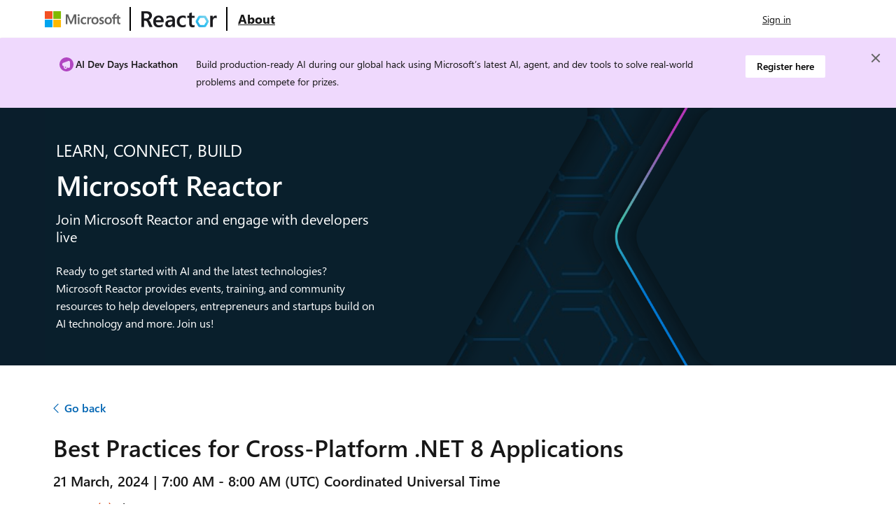

--- FILE ---
content_type: text/html; charset=utf-8
request_url: https://developer.microsoft.com/en-us/reactor/events/21494/
body_size: 16183
content:



<!DOCTYPE html>
<html lang="en">
<head>
    <meta charset="utf-8" />
    <meta name="viewport" content="width=device-width, initial-scale=1.0" />
    <meta name="google-site-verification" content="zpXHUgaFUrSU9uhguHYkk9WZEfYBE-XMt2c4B6GPQMA" />
    <meta name="description" content="Learn new skills, meet new peers, and find career mentorship. Virtual events are running around the clock so join us anytime, anywhere!" />

    <!-- Open Graph / Facebook -->
    <meta property="og:title" content="Best Practices for Cross-Platform .NET 8 Applications | Microsoft Reactor" />
    <meta property="og:description" content="Learn new skills, meet new peers, and find career mentorship. Virtual events are running around the clock so join us anytime, anywhere!" />
    <meta property="og:image" content="https://developer.microsoft.com/reactor/images/reactor-card-v2.png" />
    <meta property="og:image:alt" content="Microsoft Reactor" />
    <meta property="og:type" content="website" />
    <meta property="og:site_name" content="Microsoft Reactor" />
    <meta property="og:url" content="https://developer.microsoft.com/en-us/reactor/events/21494/" />

    <!-- Twitter -->
    <meta name="twitter:card" content="summary" />
    <meta name="twitter:site" content="@MSFTReactor" />
    <meta name="twitter:image" content="https://developer.microsoft.com/reactor/images/reactor-card-v2.png" />

    <link rel="canonical" href="https://developer.microsoft.com/en-us/reactor/events/21494/" pw-id="canonical-url">
    <meta name="application-name" content="Microsoft Reactor">
    <title>Best Practices for Cross-Platform .NET 8 Applications | Microsoft Reactor</title>
    <link rel="stylesheet" href="/reactor/lib/docs-css/site-ltr.css?v=oUseOK1ZpDavbZa_VeQS2q5fhHzWP4gmVKyXXhh5Pac" />
    <link rel="stylesheet" href="/reactor/css/site.css?v=3CrF3JQjcZBWYK4YhgKn0ANf0BbyN22VLZ_68bMVA0o" />
    <script src="/reactor/js/shared/time-zone-abbreviations.js?v=Lh6RyjV-0obHlNTiAHttrWU_I-XLaHsejyX9rGvJsdU"></script>
    <script src="/reactor/js/shared/set-time-zone.js?v=9uDeOdO_UWH8C1jgb48wvMTgnhj_Z6HogVRyqyxX3sk"></script>
    <script src="/reactor/js/dropdown-handler.js?v=nc3igdWV6ZkIDyD36IvBL3AzMrpyOQnf6ZrGywtglKU"></script>
    <script src="/reactor/js/shared/login-partial-keyboard-trap.js?v=FOH52HmAMRvIWNxDQUZvxN_hMhYKBmWPbq8G2TpTbgc"></script>
    <noscript>
        <img height="1" width="1" style="display:none;" alt="" src="https://px.ads.linkedin.com/collect/?pid=7850&fmt=gif" />
        <img height="1" width="1" style="display:none" src="https://www.facebook.com/tr?id=1770559986549030&ev=PageView&noscript=1" />
    </noscript>
    <script type="text/javascript">
        !function (T, l, y) { var S = T.location, k = "script", D = "instrumentationKey", C = "ingestionendpoint", I = "disableExceptionTracking", E = "ai.device.", b = "toLowerCase", w = "crossOrigin", N = "POST", e = "appInsightsSDK", t = y.name || "appInsights"; (y.name || T[e]) && (T[e] = t); var n = T[t] || function (d) { var g = !1, f = !1, m = { initialize: !0, queue: [], sv: "5", version: 2, config: d }; function v(e, t) { var n = {}, a = "Browser"; return n[E + "id"] = a[b](), n[E + "type"] = a, n["ai.operation.name"] = S && S.pathname || "_unknown_", n["ai.internal.sdkVersion"] = "javascript:snippet_" + (m.sv || m.version), { time: function () { var e = new Date; function t(e) { var t = "" + e; return 1 === t.length && (t = "0" + t), t } return e.getUTCFullYear() + "-" + t(1 + e.getUTCMonth()) + "-" + t(e.getUTCDate()) + "T" + t(e.getUTCHours()) + ":" + t(e.getUTCMinutes()) + ":" + t(e.getUTCSeconds()) + "." + ((e.getUTCMilliseconds() / 1e3).toFixed(3) + "").slice(2, 5) + "Z" }(), iKey: e, name: "Microsoft.ApplicationInsights." + e.replace(/-/g, "") + "." + t, sampleRate: 100, tags: n, data: { baseData: { ver: 2 } } } } var h = d.url || y.src; if (h) { function a(e) { var t, n, a, i, r, o, s, c, u, p, l; g = !0, m.queue = [], f || (f = !0, t = h, s = function () { var e = {}, t = d.connectionString; if (t) for (var n = t.split(";"), a = 0; a < n.length; a++) { var i = n[a].split("="); 2 === i.length && (e[i[0][b]()] = i[1]) } if (!e[C]) { var r = e.endpointsuffix, o = r ? e.location : null; e[C] = "https://" + (o ? o + "." : "") + "dc." + (r || "services.visualstudio.com") } return e }(), c = s[D] || d[D] || "", u = s[C], p = u ? u + "/v2/track" : d.endpointUrl, (l = []).push((n = "SDK LOAD Failure: Failed to load Application Insights SDK script (See stack for details)", a = t, i = p, (o = (r = v(c, "Exception")).data).baseType = "ExceptionData", o.baseData.exceptions = [{ typeName: "SDKLoadFailed", message: n.replace(/\./g, "-"), hasFullStack: !1, stack: n + "\nSnippet failed to load [" + a + "] -- Telemetry is disabled\nHelp Link: https://go.microsoft.com/fwlink/?linkid=2128109\nHost: " + (S && S.pathname || "_unknown_") + "\nEndpoint: " + i, parsedStack: [] }], r)), l.push(function (e, t, n, a) { var i = v(c, "Message"), r = i.data; r.baseType = "MessageData"; var o = r.baseData; return o.message = 'AI (Internal): 99 message:"' + ("SDK LOAD Failure: Failed to load Application Insights SDK script (See stack for details) (" + n + ")").replace(/\"/g, "") + '"', o.properties = { endpoint: a }, i }(0, 0, t, p)), function (e, t) { if (JSON) { var n = T.fetch; if (n && !y.useXhr) n(t, { method: N, body: JSON.stringify(e), mode: "cors" }); else if (XMLHttpRequest) { var a = new XMLHttpRequest; a.open(N, t), a.setRequestHeader("Content-type", "application/json"), a.send(JSON.stringify(e)) } } }(l, p)) } function i(e, t) { f || setTimeout(function () { !t && m.core || a() }, 500) } var e = function () { var n = l.createElement(k); n.src = h; var e = y[w]; return !e && "" !== e || "undefined" == n[w] || (n[w] = e), n.onload = i, n.onerror = a, n.onreadystatechange = function (e, t) { "loaded" !== n.readyState && "complete" !== n.readyState || i(0, t) }, n }(); y.ld < 0 ? l.getElementsByTagName("head")[0].appendChild(e) : setTimeout(function () { l.getElementsByTagName(k)[0].parentNode.appendChild(e) }, y.ld || 0) } try { m.cookie = l.cookie } catch (p) { } function t(e) { for (; e.length;)!function (t) { m[t] = function () { var e = arguments; g || m.queue.push(function () { m[t].apply(m, e) }) } }(e.pop()) } var n = "track", r = "TrackPage", o = "TrackEvent"; t([n + "Event", n + "PageView", n + "Exception", n + "Trace", n + "DependencyData", n + "Metric", n + "PageViewPerformance", "start" + r, "stop" + r, "start" + o, "stop" + o, "addTelemetryInitializer", "setAuthenticatedUserContext", "clearAuthenticatedUserContext", "flush"]), m.SeverityLevel = { Verbose: 0, Information: 1, Warning: 2, Error: 3, Critical: 4 }; var s = (d.extensionConfig || {}).ApplicationInsightsAnalytics || {}; if (!0 !== d[I] && !0 !== s[I]) { var c = "onerror"; t(["_" + c]); var u = T[c]; T[c] = function (e, t, n, a, i) { var r = u && u(e, t, n, a, i); return !0 !== r && m["_" + c]({ message: e, url: t, lineNumber: n, columnNumber: a, error: i }), r }, d.autoExceptionInstrumented = !0 } return m }(y.cfg); function a() { y.onInit && y.onInit(n) } (T[t] = n).queue && 0 === n.queue.length ? (n.queue.push(a), n.trackPageView({})) : a() }(window, document, {
        src: "https://js.monitor.azure.com/scripts/b/ai.2.min.js", // The SDK URL Source
        // name: "appInsights", // Global SDK Instance name defaults to "appInsights" when not supplied
        // ld: 0, // Defines the load delay (in ms) before attempting to load the sdk. -1 = block page load and add to head. (default) = 0ms load after timeout,
        // useXhr: 1, // Use XHR instead of fetch to report failures (if available),
        crossOrigin: "anonymous", // When supplied this will add the provided value as the cross origin attribute on the script tag
        onInit: function (sdk) {
        sdk.addTelemetryInitializer(function (envelope) {
        envelope.data["MachineName"] = "WN0MDWK0007OJ";
        envelope.data["AppDomain"] = "Reactor.Web";
        envelope.data["RuntimeVersion"] = "8.0.22";
        envelope.data["DeploymentBranchName"] = "main";
        envelope.data["DeploymentGroup"] = "";
        envelope.data["DeploymentVersion"] = "20260129.1.main";
        envelope.data["DeploymentSlot"] = "Production";
        envelope.data["AppServiceInstanceId"] = "2ebb9688a2414292e2207cb64eaf64afdf89fa488381b11c86f85177e0ab60c1";
        envelope.data["AppServiceMachineName"] = "WN0MDWK0007OJ";
        envelope.data["AppServiceRegionName"] = "West Central US";
        envelope.data["AppServiceSiteName"] = "reactor-prod-westcentralus-01";
        envelope.data["HttpRequestUrlReferrer"] = "";
        envelope.data["HttpRequestUserAgent"] = "Mozilla/5.0 (Macintosh; Intel Mac OS X 10_15_7) AppleWebKit/537.36 (KHTML, like Gecko) Chrome/131.0.0.0 Safari/537.36; ClaudeBot/1.0; &#x2B;claudebot@anthropic.com)";
        envelope.data["HttpRequestContentLength"] = "";
        envelope.data["UserIsAuthenticated"] = "False";
        });

        sdk.addTelemetryInitializer(function (envelope) {
        return true;
        });
        },
        cfg: { // Application Insights Configuration
        connectionString: "InstrumentationKey=2672b683-9d04-4e02-a3c5-d9a1a0d065c8;IngestionEndpoint=https://westus2-1.in.applicationinsights.azure.com/;LiveEndpoint=https://westus2.livediagnostics.monitor.azure.com/",
        enableCorsCorrelation: true,
        enableAutoRouteTracking: true,
        enableRequestHeaderTracking: true,
        enableResponseHeaderTracking: true
        }
        });
    </script>

                    <script>var w=window;if(w.performance||w.mozPerformance||w.msPerformance||w.webkitPerformance){var d=document;AKSB=w.AKSB||{},AKSB.q=AKSB.q||[],AKSB.mark=AKSB.mark||function(e,_){AKSB.q.push(["mark",e,_||(new Date).getTime()])},AKSB.measure=AKSB.measure||function(e,_,t){AKSB.q.push(["measure",e,_,t||(new Date).getTime()])},AKSB.done=AKSB.done||function(e){AKSB.q.push(["done",e])},AKSB.mark("firstbyte",(new Date).getTime()),AKSB.prof={custid:"435649",ustr:"",originlat:"0",clientrtt:"10",ghostip:"23.45.126.201",ipv6:false,pct:"10",clientip:"18.226.17.94",requestid:"56bb3a48",region:"47605",protocol:"h2",blver:14,akM:"dscb",akN:"ae",akTT:"O",akTX:"1",akTI:"56bb3a48",ai:"278511",ra:"false",pmgn:"",pmgi:"",pmp:"",qc:""},function(e){var _=d.createElement("script");_.async="async",_.src=e;var t=d.getElementsByTagName("script"),t=t[t.length-1];t.parentNode.insertBefore(_,t)}(("https:"===d.location.protocol?"https:":"http:")+"//ds-aksb-a.akamaihd.net/aksb.min.js")}</script>
                    </head>
<body>
    <div id="cookie-compliance-banner" pw-id="cookie-compliance-banner"></div>
    

<a tabindex="0" id="skip-to-main-content" href="#main" class="skip-to-main">
    Skip to main content
</a>
<header>
    <div class="nav-bar has-default-focus nav-bar-display" aria-owns="ms-logo-link-container home-link-container about-link-container booking-link-container speaker-link-container signin-link-container">
        <div id="ms-logo-link-container" class="nav-bar-brand">
            <a class="nav-bar-button" href="https://www.microsoft.com/" aria-label="Visit Microsoft webpage">
                <div class="nav-bar-logo">
                    <img src="/reactor/images/layout/microsoft-logo.svg?v=vVXS2capokuSiE-VbChjV2O_F9KU_vqA0GDWH0GoY7o" width="108" height="23" style="border-radius:0" alt="microsoft icon" />
                </div>
            </a>
        </div>
        <div class="divider-vertical-second-menu is-hidden-mobile"></div>
        <div id="home-link-container" class="nav-bar-item has-margin-500-zoom has-background-white" >
            <a class="nav-bar-button" aria-label="Visit Microsoft Reactor webpage" href="/en-us/reactor/">
                <div class="nav-bar-logo">
                    <img class="invert-color-high-contrast" src="/reactor/images/layout/reactor-logo.webp?v=6FCbNqvv7iuLPDJLdjOCjFwGfTLJIjkzjfiswa1JdmQ" width="160" height="35" alt="reactor logo" />
                </div>
            </a>
        </div>
        <div class="divider-vertical-second-menu is-hidden-mobile"></div>
        <div id="about-link-container" class="nav-bar-item has-margin-500-zoom is-hidden-mobile">
            <a class="nav-bar-button" aria-label="Visit Microsoft Reactor About webpage" href="/en-us/reactor/about/">
                <p class="is-size-h6 has-text-weight-bold text-decoration-underline">About</p>
            </a>
        </div>
        <span class="nav-bar-spacer"></span>
        


    <div id="signin-link-container" class="nav-bar-item margin-left-5px is-hidden-mobile">
        <a pw-id="sign-in" class="nav-bar-button" itemprop="url" href="/en-us/reactor/auth/sign-in/?redirecturi=%2Fen-us%2Freactor%2Fevents%2F21494%2F">
            <span class="text-decoration-underline">
                Sign in
            </span>
        </a>
    </div>

        <div class="nav-bar-item is-hidden-desktop has-margin-right-large hide-element-500-zoom">
            <button class="nav-bar-button nav-bar-menu" title="Global navigation" aria-expanded="false" onclick="showMenu()">
                <div class="nav-bar-burger">
                    <span></span>
                    <span></span>
                    <span></span>
                    <span class="nav-bar-burger-label">
                        Global navigation
                    </span>
                </div>
            </button>
        </div>
    </div>
    <div class="nav-bar-item is-hidden-desktop has-margin-right-large show-element-500-zoom">
            <button class="nav-bar-button nav-bar-menu" title="Global navigation" aria-expanded="false" onclick="showMenu()">
                <div class="nav-bar-burger">
                    <span></span>
                    <span></span>
                    <span></span>
                    <span class="nav-bar-burger-label">
                        Global navigation
                    </span>
                </div>
            </button>
        </div>
</header>
    


<div id="modalmenu" class="is-hidden is-docked-right is-flex is-flex-column">
    <div class="modal-background z-index-2"></div>
    <div id="burger-menue-container" class="modal-content modal-card is-docked-right is-flex is-flex-column z-index-1000 has-default-focus">
        <header class="modal-card-head has-padding-small darkgray-border">
            <div class="nav-bar-item">
                <a type="button" class="nav-bar-button" autofocus href="/en-us/reactor/">
                    <span class="icon is-small" aria-hidden="true">
                        <span class="docon docon-home"></span>
                    </span>
                    <h4 class="title is-size-large has-padding-left-extra-small">
                        Home
                    </h4>
                </a>
            </div>
            <button class="has-border-none" aria-label="close" onclick="showMenu()">
                <span class="icon docon docon-navigate-close" aria-hidden="true"></span>
            </button>
        </header>
        <div>
            <section class="modal-card-body has-padding-top-none">
                <nav class="nav-bar-mobile-nav">
                    <ul class="nav-bar-mobile-nav-list">
                            <li class="nav-bar-mobile-nav-item has-text-weight-semibold is-size-body">
                                <a class="nav-bar-button has-text-wrap has-padding-left-none is-size-small" itemprop="url" href="/en-us/reactor/auth/sign-in/?redirecturi=%2Fen-us%2Freactor%2Fevents%2F21494%2F">
                                    <span>
                                        Sign in
                                    </span>
                                </a>
                            </li>
                        <li class="nav-bar-mobile-nav-item has-text-weight-semibold is-size-body">
                            <a class="nav-bar-button has-text-wrap has-padding-left-none is-size-small" aria-label="Visit Microsoft Reactor About webpage" href="/en-us/reactor/about/">
                                <span>
                                    About
                                </span>
                            </a>
                        </li>
                    </ul>
                </nav>
            </section>
        </div>
    </div>
</div>
    

        <div id="announcement-banner-promo" class="card is-promo announcement-banner-color-promo announcement-banner is-relative" data-bi-id="1" data-bi-an="promo-banner">
            <div class="columns uhf-container">
                <div class="column">
                    <div class="card-body has-margin-left-extra-small has-margin-right-large has-margin-bottom-large has-padding-top-none">
                        <div class="promo-banner-content">
                            <div class="promo-header">
                                <img aria-label="mega phone icon" class="promo-icon is-small has-margin-left-extra-small has-margin-right-super-small" src="/reactor/images/banner/megaphone.svg?v=m8Rc8H3G0kToOH92Kbx0FNlnxjNIqn2iquuyO4OBcO4" alt="megaphone icon" />
                                <p class="promo-title"><strong>AI Dev Days Hackathon</strong></p>
                            </div>
                            <p class="promo-description">Build production‑ready AI during our global hack using Microsoft’s latest AI, agent, and dev tools to solve real‑world problems and compete for prizes.</p>
                            <div class="promo-actions">

                                        <a href="https://developer.microsoft.com/reactor/events/26647/?wt.mc_id=reactorbanner_26647_webpage_reactor" class="button is-small promo-action-btn" target="_blank">
                                            Register here
                                        </a>

                            </div>

                        </div>

                        <button class="modal-card-close-button is-large has-text-weight-normal is-absolute has-top-zero has-right-zero"
                                aria-label="Close"
                                onclick="$('#announcement-banner-promo').addClass('is-hidden')">
                        </button>
                    </div>
                </div>
            </div>
        </div>

    <div>
        



<main>
    <div class="mainContainer uhf-container is-full has-default-focus">
        <section class="hero home-page__hero hero-home is-hidden-touch">
         
        <div class="hero-common-background hero-event-detail-background is-hidden-mobile has-padding-bottom-extra-large has-padding-top-extra-large uhf-container"
                 style="background-image: url(/reactor/images/event/header-event-v2.webp);"
                 pw-id="series-hero-banner">
            <div class="columns has-large-gaps uhf-container padding-left-xs">
                <div class="column has-text-docs-invert is-half">
                    <p pw-id="header-learn" class="is-size-h4">
                        LEARN, CONNECT, BUILD
                    </p>
                    <h1 class="font-size-h1 has-margin-top-large">
                        Microsoft Reactor
                    </h1>
                    <h2 pw-id="join-reactor" class="subtitle font-size-h5 has-margin-top-large">
                        Join Microsoft Reactor and engage with developers live
                    </h2>
                    <p>
                        Ready to get started with AI and the latest technologies? Microsoft Reactor provides events, training, and community resources to help developers, entrepreneurs and startups build on AI technology and more. Join us!
                    </p>
                </div>
            </div>
        </div>
        
        </section>
        <section class="hero home-page__hero hero-home inherit-position">
            <div class="hero-common-background hero-home-background-mobile">
                <div class="main-indented-content hero-body">
                    <div class="hero-body has-margin-left-medium">
                        <div class="columns has-large-gaps">
                            <div class="column has-text-docs-invert">
                                <p pw-id="header-learn" class="is-size-h4">
                                    LEARN, CONNECT, BUILD
                                </p>
                                <h2 class="font-size-h1 has-margin-top-large line-height-1">
                                    Microsoft Reactor
                                </h2>
                                <h2 pw-id="join-reactor" class="subtitle font-size-h5 has-margin-top-large wrap-word">
                                    Join Microsoft Reactor and engage with developers live
                                </h2>
                                <p class="wrap-word">
                                    Ready to get started with AI and the latest technologies? Microsoft Reactor provides events, training, and community resources to help developers, entrepreneurs and startups build on AI technology and more. Join us!
                                </p>
                            </div>
                        </div>
                    </div>
                </div>
            </div>
        </section>
        <div class="columns uhf-container margin-bottom-xxxl display-block-touch has-default-focus">
            <div class="column padding-right-xxxl-desktop has-margin-top-extra-large">

                



<div>
    <span class="docon docon-chevron-left-light margin-left-minus-4px has-text-primary" aria-hidden="true"></span>
    <a href="javascript:void(0);" onClick="EventNavigate()"><strong>Go back</strong></a>

    



<div>
    <h2 pw-id="event-title" class="font-size-h2 has-text-weight-semibold line-height-1-2 has-margin-top-large">Best Practices for Cross-Platform .NET 8 Applications</h2>

        <p id="time-zone-label" class="font-size-h5 has-text-weight-semibold line-height-1-2 has-margin-top-medium">
            <span pw-id="start-time">
                21 March, 2024 | 7:00 AM - 8:00 AM (UTC) Coordinated Universal Time
            </span>
        </p>


    <ul class="tags has-margin-top-small has-margin-bottom-none"><li class="has-text-weight-semibold line-height-1-2 has-margin-top-small" pw-id="format-title">Format:</li><li class="has-text-weight-semibold line-height-1-2 has-margin-top-small" pw-id="format-livestream-21494"><img aria-label="Livestream icon" class="is-small has-margin-left-small has-margin-right-small" alt="alt##Livestream" src="/reactor/images/event/livestream.svg?v=y1ouCbVDNYj8stjJCRPevTcJlojfCAPjc1lwmg-rMs8"></img>Livestream</li></ul>
        <p class="has-text-weight-semibold line-height-1-2 has-margin-top-small has-margin-bottom-none" pw-id="topic">Topic: Coding, Languages, and Frameworks</p>
    <p class="has-text-weight-semibold line-height-1-2 has-margin-top-small has-margin-bottom-none" pw-id="event-language">Language: English</p>
</div>

    
    <div class="has-padding-top-large">
        <iframe id="player" width="560" height="700"
                src="https://www.youtube.com/embed/w-uM_HT7efI?enablejsapi=1"
                frameborder="0" allow="accelerometer; autoplay; clipboard-write; encrypted-media; gyroscope; picture-in-picture"
                allowfullscreen>
        </iframe>
    </div>



    



    <div pw-id="description" class="line-height-1-2 has-margin-top-small">
        <reactor-markdown><p>You shouldn’t need to ever write code from scratch for commonly used functions. Microsoft has extracted a host of capabilities outside of ASP.NET and made them available through Microsoft Extensions – covering hosting, logging, configuration, etc. In turn, the open-source Uno Platform Extensions are based on Microsoft Extensions and enable cross-platform scenarios for .NET applications such as Navigation, Localization and more.  In addition, we will cover the new Reactive extension for cross-platform scenarios inspired by Kotlin Flows, Scala Streams and Reactive Extensions. In this session we will show how you can bootstrap a new Uno Platform application and get started with proper architecture in minutes, for work that would usually take weeks to do.</p>
</reactor-markdown>
    </div>


    <reactor-tags></reactor-tags>

    


<div pw-id="speakers-section">
        <link rel="stylesheet" href="/reactor/css/carousel.css?v=ZqdNzW-iRnstBYW3aZeN0haSQY-1b4idQ-sfOwHjyWs" />
        <p class="font-size-h5 has-text-weight-semibold line-height-1-2 has-margin-top-large">
            Speakers
        </p>
        <section class="carousel-wrapper desktop-section" aria-labelledby="carouselheading">
            <ul class="navigation-btns">
                <li>
                    <button id="previous-btn" type="button" class="btn-prev" aria-label="previous slide"><span class="icon docon docon-chevron-left-light" aria-hidden="true"></span></button>
                </li>
                <li>
                    <button id="next-btn" type="button" class="btn-next" aria-label="next slide"><span class="icon docon docon-chevron-right-light" aria-hidden="true"></span></button>
                </li>
            </ul>
            <div id="c">
                <ul class="speaker-list">
                        <li class="slide carousel">
                            <article class="card speaker-card has-border-radius-large">
                                <div class="card-header card-player has-padding-none is-text-centered speaker-image-parent has-border-bottom has-margin-bottom-small" aria-hidden="true">
                                        <img pw-id="speaker-photo" class="speaker-photo" src="/reactor/mediahandler/speakers/images/speaker_images/Nick%20Randolph.jpg" alt="speaker photo">
                                </div>
                                <div class="card-content has-padding-top-small has-margin-bottom-none">
                                    <p aria-label="Nick Randolph" class="card-content-title">
                                        Nick Randolph
                                    </p>
                                    <ul class="card-content-metadata">
                                        <li>Technical Director</li>
                                    </ul>
                                    <p class="is-normal max-lines-4">Built to Roam</p>
                                        <input type="hidden" value="Nick currently runs Built to Roam which focuses on building rich mobile applications. He has been identified as a Microsoft MVP in recognition of his work and expertise with the Microsoft application platforms.&#xA;Nick is still an active contributor in the device application development space via his blog at http://nicksnettravels.builttoroam.com. Nick has been invited to present at a variety of events including Tech Ed and Ignite Australia &amp; NZ, DDD, NDC and local user groups. He has also authored multiple books on Visual Studio and Windows development, and helped judge multiple world finals for the Imagine Cup.&#xA;Nick has worked on numerous mobile applications and has helped hundreds of developers build their own mobile applications. Nick has been involved with applications for well-known brands such as Domain.com.au, ninemsn, AFL, NRL, Qantas, JB Hi-Fi, NAB, Stan and Boost Juice" id="b3076a2d-19b8-4d97-b81e-c1c18b4982da" />
                                        <button class="has-border-none bio-click has-padding-left-none" data-id="b3076a2d-19b8-4d97-b81e-c1c18b4982da" aria-label="Nick Randolph Bio">
                                            <p class="font-size-m font-weight-semibold font-color-blue">
                                                <span id="" class="span-icon docon docon-math-plus has-margin-right-small"></span>
                                                Bio
                                            </p>
                                        </button>
                                </div>
                                <div class="card-footer speaker-card-footer">
                                </div>
                            </article>
                        </li>
                </ul>
            </div>
            <div class="has-margin-top-medium speaker-bio">
                <p id="speaker-bio"></p>
            </div>
            <div class="pagination">
                <nav class="pagination is-centered carousel-li" role="navigation" aria-label="pagination">
                    <ul id="speakers-pagination" class="pagination-list inherit-position"></ul>
                </nav>
            </div>
        </section>
</div>

    


    <div pw-id="related-events-section">
        <h3 class="font-size-h5 has-text-weight-semibold line-height-1-2 has-margin-top-large">
            Related Events
        </h3>
        <p class="line-height-1-2 has-margin-top-medium">
            The events below may be of interest to you as well. Be sure to visit our
            <a target="_blank" aria-label="Reactor homepage" class="cm-link" href="/en-us/reactor/">Reactor homepage</a>
            to see all available events.
        </p>
        <ul class="grid has-margin-top-large is-0">
                <li class="grid-item">
                    <article class="card inherit-position">
                        <div class="card-content has-padding-top-none" aria-hidden="false">
                            <a class="card-content-title" target="_blank" href="/en-us/reactor/events/26583/">
                                <h3 class="is-size-h5 is-hidden-touch has-margin-top-medium has-margin-bottom-medium">Introduction to LangChain4j</h3>
                                <h3 class="is-size-h5 is-hidden-desktop color-black has-margin-top-medium">Introduction to LangChain4j</h3>
                            </a>
                            <ul class="card-content-metadata is-text color-black has-margin-top-none has-margin-bottom-medium">
                                <li class="is-hidden-touch line-height-1-2 is-size-h5 has-margin-bottom-none">12 February, 2026 | 5:00 PM (UTC)</li>
                                <li class="is-hidden-desktop is-blue font-size-m line-height-1-2 has-margin-bottom-none">12 February, 2026 | 5:00 PM (UTC)</li>
                            </ul>
                            <p class="has-text-weight-semibold line-height-1-2 has-margin-top-small has-margin-bottom-none">
                                Format:
                                        <span pw-id="format" class="has-text-weight-semibold line-height-1-2 has-margin-top-small">
                                            <img aria-label="live stream icon" class="is-small has-margin-left-extra-small has-margin-right-super-small" src="/reactor/images/event/livestream.svg?v=y1ouCbVDNYj8stjJCRPevTcJlojfCAPjc1lwmg-rMs8" alt="livestream icon" />
                                            Livestream
                                        </span>
                            </p>
                            <p class="has-text-weight-semibold line-height-1-2 has-margin-top-small has-margin-bottom-none" pw-id="topic">Topic: Coding, Languages, and Frameworks</p>
                            <p class="has-text-weight-semibold line-height-1-2 has-margin-top-small has-margin-bottom-none" pw-id="event-language">Language: English</p>
                            
                            <reactor-tags></reactor-tags>
                        </div>
						<div class="card-footer has-margin-bottom-medium">
							<div class="card-footer-items">
									<div class="card-footer-item">
										<a class="button is-outlined inherit-position is-blue has-text-weight-semibold has-margin-top-large" href="/en-us/reactor/events/26583/">
											Details
										</a>
									</div>
							</div>
						</div>
                    </article>
                </li>
                <li class="grid-item">
                    <article class="card inherit-position">
                        <div class="card-content has-padding-top-none" aria-hidden="false">
                            <a class="card-content-title" target="_blank" href="/en-us/reactor/events/26584/">
                                <h3 class="is-size-h5 is-hidden-touch has-margin-top-medium has-margin-bottom-medium">Prompt Engineering with LangChain4j</h3>
                                <h3 class="is-size-h5 is-hidden-desktop color-black has-margin-top-medium">Prompt Engineering with LangChain4j</h3>
                            </a>
                            <ul class="card-content-metadata is-text color-black has-margin-top-none has-margin-bottom-medium">
                                <li class="is-hidden-touch line-height-1-2 is-size-h5 has-margin-bottom-none">19 February, 2026 | 5:00 PM (UTC)</li>
                                <li class="is-hidden-desktop is-blue font-size-m line-height-1-2 has-margin-bottom-none">19 February, 2026 | 5:00 PM (UTC)</li>
                            </ul>
                            <p class="has-text-weight-semibold line-height-1-2 has-margin-top-small has-margin-bottom-none">
                                Format:
                                        <span pw-id="format" class="has-text-weight-semibold line-height-1-2 has-margin-top-small">
                                            <img aria-label="live stream icon" class="is-small has-margin-left-extra-small has-margin-right-super-small" src="/reactor/images/event/livestream.svg?v=y1ouCbVDNYj8stjJCRPevTcJlojfCAPjc1lwmg-rMs8" alt="livestream icon" />
                                            Livestream
                                        </span>
                            </p>
                            <p class="has-text-weight-semibold line-height-1-2 has-margin-top-small has-margin-bottom-none" pw-id="topic">Topic: Coding, Languages, and Frameworks</p>
                            <p class="has-text-weight-semibold line-height-1-2 has-margin-top-small has-margin-bottom-none" pw-id="event-language">Language: English</p>
                            
                            <reactor-tags></reactor-tags>
                        </div>
						<div class="card-footer has-margin-bottom-medium">
							<div class="card-footer-items">
									<div class="card-footer-item">
										<a class="button is-outlined inherit-position is-blue has-text-weight-semibold has-margin-top-large" href="/en-us/reactor/events/26584/">
											Details
										</a>
									</div>
							</div>
						</div>
                    </article>
                </li>
                <li class="grid-item">
                    <article class="card inherit-position">
                        <div class="card-content has-padding-top-none" aria-hidden="false">
                            <a class="card-content-title" target="_blank" href="/en-us/reactor/events/26585/">
                                <h3 class="is-size-h5 is-hidden-touch has-margin-top-medium has-margin-bottom-medium">Data-Driven Apps with RAG with LangChain4j</h3>
                                <h3 class="is-size-h5 is-hidden-desktop color-black has-margin-top-medium">Data-Driven Apps with RAG with LangChain4j</h3>
                            </a>
                            <ul class="card-content-metadata is-text color-black has-margin-top-none has-margin-bottom-medium">
                                <li class="is-hidden-touch line-height-1-2 is-size-h5 has-margin-bottom-none">26 February, 2026 | 5:00 PM (UTC)</li>
                                <li class="is-hidden-desktop is-blue font-size-m line-height-1-2 has-margin-bottom-none">26 February, 2026 | 5:00 PM (UTC)</li>
                            </ul>
                            <p class="has-text-weight-semibold line-height-1-2 has-margin-top-small has-margin-bottom-none">
                                Format:
                                        <span pw-id="format" class="has-text-weight-semibold line-height-1-2 has-margin-top-small">
                                            <img aria-label="live stream icon" class="is-small has-margin-left-extra-small has-margin-right-super-small" src="/reactor/images/event/livestream.svg?v=y1ouCbVDNYj8stjJCRPevTcJlojfCAPjc1lwmg-rMs8" alt="livestream icon" />
                                            Livestream
                                        </span>
                            </p>
                            <p class="has-text-weight-semibold line-height-1-2 has-margin-top-small has-margin-bottom-none" pw-id="topic">Topic: Coding, Languages, and Frameworks</p>
                            <p class="has-text-weight-semibold line-height-1-2 has-margin-top-small has-margin-bottom-none" pw-id="event-language">Language: English</p>
                            
                            <reactor-tags></reactor-tags>
                        </div>
						<div class="card-footer has-margin-bottom-medium">
							<div class="card-footer-items">
									<div class="card-footer-item">
										<a class="button is-outlined inherit-position is-blue has-text-weight-semibold has-margin-top-large" href="/en-us/reactor/events/26585/">
											Details
										</a>
									</div>
							</div>
						</div>
                    </article>
                </li>
        </ul>
    </div>


</div>


                    <article class="card has-margin-top-large has-padding-large" id="event-series-link-section" pw-id="event-series-section">
                        <div class="inline-flex-important line-height-1-2">
                            <div class="column is-two-fourth font-size-h5">
                                <p>This event is part of the #BuildingAppsWith.NET Series.</p>
                                <p>
                                    Click here to
                                    <a class="cm-link" href="/en-us/reactor/series/s-1262/">visit the Series Page</a>
                                    where you could see all the upcoming and on-demand events.
                                </p>
                            </div>
                        </div>
                    </article>
            </div>
        </div>
    </div>
</main>


    </div>
    <div class="has-margin-auto-top">

    </div>
    



    <div class="footerContainer footer-layout has-default-focus flex-shrink-0 has-margin-auto-top is-full-width bottom-0 footer-size">
        <footer class="uhf-container has-margin-bottom-small">
            <div class="columns is-desktop is-2-tablet is-full-width has-padding-right-none-mobile">
                <div class="column display-block-tablet">
                    <div>
                        <div class="has-padding-none has-margin-top-large full-width-mobile display-flex is-narrow" align="center">
                            <a pw-id="facebook-link" href="https://www.facebook.com/MicrosoftReactor/" target="_blank" title="Facebook" aria-label="Facebook" class="padding-right-xxs">
                                <figure>
                                    <img pw-id="facebook-img-link" src="/reactor/images/footer/facebook.svg?v=GzZRC-pTV5-4W3wXeqZxeIHyOvbYDiWqYNcKowpC_wc" alt="Facebook logo">
                                </figure>
                            </a>
                            <a pw-id="meetup-link" href="https://www.meetup.com/pro/microsoft-reactor/" target="_blank" title="Meetup" aria-label="Meetup" class="padding-right-xxs">
                                <figure>
                                    <img pw-id="meetup-img-link" src="/reactor/images/footer/meetup.svg?v=80o8qL-Kz1reff5hmuj0KtvFuErHQpStBn_V6PAJ4SA" alt="Meetup logo">
                                </figure>
                            </a>
                            <a pw-id="x-link" href="https://twitter.com/MSFTReactor/" target="_blank" title="X" aria-label="X" class="padding-right-xxs">
                                <figure>
                                    <img pw-id="x-img-link" src="/reactor/images/footer/x.svg?v=GvErXfNXIVVN6k6vWZlgIZhKReRkx7P0zHnFk6kKPT8" alt="X logo">
                                </figure>
                            </a>
                            <a pw-id="youtube-link" href="https://www.youtube.com/channel/UCkm6luGCS3hD25jcEhvRMIA/videos/" target="_blank" title="YouTube" aria-label="YouTube" class="padding-right-xxs">
                                <figure>
                                    <img pw-id="youtube-img-link" src="/reactor/images/footer/youtube.svg?v=-MpScwvabzijkZWkK_sZBhdYmmPEkX8Jy3f3wZG5kdQ" alt="YouTube logo">
                                </figure>
                            </a>
                            <a pw-id="linkedin-link" href="https://www.linkedin.com/showcase/93455361" target="_blank" title="LinkedIn" aria-label="LinkedIn" class="padding-right-xxs">
                                <figure>
                                    <img pw-id="linkedin-img-link" src="/reactor/images/footer/linkedin.svg?v=VuI1cwjHzqVuN6e97QMOOs5nny6GisqqIIgWEyhyfWo" alt="LinkedIn logo">
                                </figure>
                            </a>
                        </div>
                    </div>
                </div>
                <div class="column has-padding-top-medium has-padding-left-none-mobile has-padding-right-none-mobile is-narrow" align="left">
                    

    <div class="is-size-small is-full-width-mobile">
        <p pw-id="language-footer-label">Change language</p>
        <form method="post" class="form-horizontal" action="/en-us/reactor/home/setculture/?returnurl=%2Fen-us%2Freactor%2Fevents%2F21494%2F">
            
            <select id="cultureDropdown" class="is-full-width-mobile" aria-label="Change language" name="culture" onchange="handleDropDowns(this)" pw-id="language-dropdown"><option selected="selected" value="en-us">English (United States)</option>
<option value="es-es">Espa&#xF1;ol (Espa&#xF1;a)</option>
<option value="ja-jp">&#x65E5;&#x672C;&#x8A9E; (&#x65E5;&#x672C;)</option>
<option value="pt-br">Portugu&#xEA;s (Brasil)</option>
<option value="zh-cn">&#x4E2D;&#x6587;&#xFF08;&#x4E2D;&#x56FD;&#xFF09;</option>
<option value="zh-tw">&#x4E2D;&#x6587;&#xFF08;&#x53F0;&#x7063;&#xFF09;</option>
<option value="cs-cz">&#x10C;e&#x161;tina (&#x10C;esko)</option>
<option value="de-de">Deutsch (Deutschland)</option>
<option value="hu-hu">Magyar (Magyarorsz&#xE1;g)</option>
<option value="fr-fr">Fran&#xE7;ais (France)</option>
<option value="id-id">Indonesia (Indonesia)</option>
<option value="it-it">Italiano (Italia)</option>
<option value="ko-kr">&#xD55C;&#xAD6D;&#xC5B4;(&#xB300;&#xD55C;&#xBBFC;&#xAD6D;)</option>
<option value="nl-nl">Nederlands (Nederland)</option>
<option value="pl-pl">Polski (Polska)</option>
<option value="sv-se">Svenska (Sverige)</option>
<option value="th-th">&#xE44;&#xE17;&#xE22; (&#xE44;&#xE17;&#xE22;)</option>
<option value="tr-tr">T&#xFC;rk&#xE7;e (T&#xFC;rkiye)</option>
<option value="vi-vn">Ti&#x1EBF;ng Vi&#x1EC7;t (Vi&#x1EC7;t Nam)</option>
</select>
        <input name="__RequestVerificationToken" type="hidden" value="CfDJ8MvbbualFf5CmJ8s1ckVewAhttQUyviG8bm9-nmRdZ4Qd0IgAAkh6IN_zfsSL6CqAD5c6q9hc4msD1ya_2g58okpIA8jTM1qu42wCB66Bp3KoxMK2DCgvkYN4YuPuwrj4i65Bxl_LqCZ3RzJrjv1chY" /></form>
    </div>

                    


<div class="is-size-small is-full-width-mobile">
    <p pw-id="timezone-footer-label">Your time zone</p>
    <form id="timezoneForm" pw-id="timeZoneFooter" method="post" class="form-horizontal" action="/en-us/reactor/home/settimezone/?returnurl=%2Fen-us%2Freactor%2Fevents%2F21494%2F">
        
        <select id="timeZoneOffset"
            pw-id="timezone-footer"
            class="is-size-small is-full-width-mobile"
            name="timeZoneItem"
            aria-label="Your time zone"
            onchange="handleDropDowns(this, 'timezone')">
                <option value="Dateline Standard Time" data-timezone="Dateline Standard Time">(UTC-12:00) Dateline Standard Time</option>
                <option value="UTC-11" data-timezone="Coordinated Universal Time-11">(UTC-11:00) Coordinated Universal Time-11</option>
                <option value="Aleutian Standard Time" data-timezone="Aleutian Islands">(UTC-10:00) Aleutian Islands</option>
                <option value="Hawaiian Standard Time" data-timezone="Hawaii">(UTC-10:00) Hawaii</option>
                <option value="Marquesas Standard Time" data-timezone="Marquesas Islands">(UTC-09:30) Marquesas Islands</option>
                <option value="Alaskan Standard Time" data-timezone="Alaska">(UTC-09:00) Alaska</option>
                <option value="UTC-09" data-timezone="Coordinated Universal Time-09">(UTC-09:00) Coordinated Universal Time-09</option>
                <option value="Pacific Standard Time (Mexico)" data-timezone="Baja California">(UTC-08:00) Baja California</option>
                <option value="UTC-08" data-timezone="Coordinated Universal Time-08">(UTC-08:00) Coordinated Universal Time-08</option>
                <option value="Pacific Standard Time" data-timezone="Pacific Time (US &amp; Canada)">(UTC-08:00) Pacific Time (US &amp; Canada)</option>
                <option value="US Mountain Standard Time" data-timezone="Arizona">(UTC-07:00) Arizona</option>
                <option value="Mountain Standard Time (Mexico)" data-timezone="Chihuahua, La Paz, Mazatlan">(UTC-07:00) Chihuahua, La Paz, Mazatlan</option>
                <option value="Mountain Standard Time" data-timezone="Mountain Time (US &amp; Canada)">(UTC-07:00) Mountain Time (US &amp; Canada)</option>
                <option value="Yukon Standard Time" data-timezone="Yukon">(UTC-07:00) Yukon</option>
                <option value="Central America Standard Time" data-timezone="Central America">(UTC-06:00) Central America</option>
                <option value="Central Standard Time" data-timezone="Central Time (US &amp; Canada)">(UTC-06:00) Central Time (US &amp; Canada)</option>
                <option value="Central Standard Time (Mexico)" data-timezone="Guadalajara, Mexico City, Monterrey">(UTC-06:00) Guadalajara, Mexico City, Monterrey</option>
                <option value="Canada Central Standard Time" data-timezone="Saskatchewan">(UTC-06:00) Saskatchewan</option>
                <option value="Easter Island Standard Time" data-timezone="Easter Island">(UTC-05:00) Easter Island</option>
                <option value="SA Pacific Standard Time" data-timezone="Bogota, Lima, Quito, Rio Branco">(UTC-05:00) Bogota, Lima, Quito, Rio Branco</option>
                <option value="Eastern Standard Time (Mexico)" data-timezone="Chetumal">(UTC-05:00) Chetumal</option>
                <option value="Eastern Standard Time" data-timezone="Eastern Time (US &amp; Canada)">(UTC-05:00) Eastern Time (US &amp; Canada)</option>
                <option value="Haiti Standard Time" data-timezone="Haiti">(UTC-05:00) Haiti</option>
                <option value="Cuba Standard Time" data-timezone="Cuba Standard Time">(UTC-05:00) Cuba Standard Time</option>
                <option value="US Eastern Standard Time" data-timezone="Indiana (East)">(UTC-05:00) Indiana (East)</option>
                <option value="Turks And Caicos Standard Time" data-timezone="Turks and Caicos">(UTC-05:00) Turks and Caicos</option>
                <option value="Atlantic Standard Time" data-timezone="Atlantic Time (Canada)">(UTC-04:00) Atlantic Time (Canada)</option>
                <option value="Venezuela Standard Time" data-timezone="Caracas">(UTC-04:00) Caracas</option>
                <option value="Central Brazilian Standard Time" data-timezone="Cuiaba">(UTC-04:00) Cuiaba</option>
                <option value="SA Western Standard Time" data-timezone="Georgetown, La Paz, Manaus, San Juan">(UTC-04:00) Georgetown, La Paz, Manaus, San Juan</option>
                <option value="Newfoundland Standard Time" data-timezone="Newfoundland">(UTC-03:30) Newfoundland</option>
                <option value="Pacific SA Standard Time" data-timezone="Santiago">(UTC-03:00) Santiago</option>
                <option value="Tocantins Standard Time" data-timezone="Araguaina">(UTC-03:00) Araguaina</option>
                <option value="Paraguay Standard Time" data-timezone="Asuncion">(UTC-03:00) Asuncion</option>
                <option value="E. South America Standard Time" data-timezone="Brasilia, Sao Paulo">(UTC-03:00) Brasilia, Sao Paulo</option>
                <option value="SA Eastern Standard Time" data-timezone="Cayenne, Fortaleza">(UTC-03:00) Cayenne, Fortaleza</option>
                <option value="Argentina Standard Time" data-timezone="City of Buenos Aires">(UTC-03:00) City of Buenos Aires</option>
                <option value="Montevideo Standard Time" data-timezone="Montevideo">(UTC-03:00) Montevideo</option>
                <option value="Magallanes Standard Time" data-timezone="Punta Arenas">(UTC-03:00) Punta Arenas</option>
                <option value="Saint Pierre Standard Time" data-timezone="Saint Pierre and Miquelon">(UTC-03:00) Saint Pierre and Miquelon</option>
                <option value="Bahia Standard Time" data-timezone="Salvador">(UTC-03:00) Salvador</option>
                <option value="UTC-02" data-timezone="Coordinated Universal Time-02">(UTC-02:00) Coordinated Universal Time-02</option>
                <option value="Greenland Standard Time" data-timezone="Greenland">(UTC-02:00) Greenland</option>
                <option value="Mid-Atlantic Standard Time" data-timezone="Mid-Atlantic - Old">(UTC-02:00) Mid-Atlantic - Old</option>
                <option value="Azores Standard Time" data-timezone="Azores">(UTC-01:00) Azores</option>
                <option value="Cape Verde Standard Time" data-timezone="Cabo Verde Is.">(UTC-01:00) Cabo Verde Is.</option>
                <option value="UTC" data-timezone="Coordinated Universal Time">(UTC) Coordinated Universal Time</option>
                <option value="GMT Standard Time" data-timezone="Dublin, Edinburgh, Lisbon, London">(UTC) Dublin, Edinburgh, Lisbon, London</option>
                <option value="Greenwich Standard Time" data-timezone="Monrovia, Reykjavik">(UTC) Monrovia, Reykjavik</option>
                <option value="Sao Tome Standard Time" data-timezone="Sao Tome">(UTC) Sao Tome</option>
                <option value="Morocco Standard Time" data-timezone="Casablanca">(UTC&#x2B;01:00) Casablanca</option>
                <option value="W. Europe Standard Time" data-timezone="Amsterdam, Berlin, Bern, Rome, Stockholm, Vienna">(UTC&#x2B;01:00) Amsterdam, Berlin, Bern, Rome, Stockholm, Vienna</option>
                <option value="Central Europe Standard Time" data-timezone="Belgrade, Bratislava, Budapest, Ljubljana, Prague">(UTC&#x2B;01:00) Belgrade, Bratislava, Budapest, Ljubljana, Prague</option>
                <option value="Romance Standard Time" data-timezone="Brussels, Copenhagen, Madrid, Paris">(UTC&#x2B;01:00) Brussels, Copenhagen, Madrid, Paris</option>
                <option value="Central European Standard Time" data-timezone="Sarajevo, Skopje, Warsaw, Zagreb">(UTC&#x2B;01:00) Sarajevo, Skopje, Warsaw, Zagreb</option>
                <option value="W. Central Africa Standard Time" data-timezone="West Central Africa">(UTC&#x2B;01:00) West Central Africa</option>
                <option value="GTB Standard Time" data-timezone="Athens, Bucharest">(UTC&#x2B;02:00) Athens, Bucharest</option>
                <option value="Middle East Standard Time" data-timezone="Beirut">(UTC&#x2B;02:00) Beirut</option>
                <option value="Egypt Standard Time" data-timezone="Cairo">(UTC&#x2B;02:00) Cairo</option>
                <option value="E. Europe Standard Time" data-timezone="Chisinau">(UTC&#x2B;02:00) Chisinau</option>
                <option value="West Bank Standard Time" data-timezone="Gaza, Hebron">(UTC&#x2B;02:00) Gaza, Hebron</option>
                <option value="South Africa Standard Time" data-timezone="Harare, Pretoria">(UTC&#x2B;02:00) Harare, Pretoria</option>
                <option value="FLE Standard Time" data-timezone="Helsinki, Kyiv, Riga, Sofia, Tallinn, Vilnius">(UTC&#x2B;02:00) Helsinki, Kyiv, Riga, Sofia, Tallinn, Vilnius</option>
                <option value="Israel Standard Time" data-timezone="Jerusalem">(UTC&#x2B;02:00) Jerusalem</option>
                <option value="South Sudan Standard Time" data-timezone="South Sudan Standard Time">(UTC&#x2B;02:00) South Sudan Standard Time</option>
                <option value="Kaliningrad Standard Time" data-timezone="Kaliningrad">(UTC&#x2B;02:00) Kaliningrad</option>
                <option value="Sudan Standard Time" data-timezone="Khartoum">(UTC&#x2B;02:00) Khartoum</option>
                <option value="Libya Standard Time" data-timezone="Tripoli">(UTC&#x2B;02:00) Tripoli</option>
                <option value="Namibia Standard Time" data-timezone="Windhoek">(UTC&#x2B;02:00) Windhoek</option>
                <option value="Jordan Standard Time" data-timezone="Amman">(UTC&#x2B;03:00) Amman</option>
                <option value="Arabic Standard Time" data-timezone="Baghdad">(UTC&#x2B;03:00) Baghdad</option>
                <option value="Syria Standard Time" data-timezone="Syria Standard Time">(UTC&#x2B;03:00) Syria Standard Time</option>
                <option value="Turkey Standard Time" data-timezone="Istanbul">(UTC&#x2B;03:00) Istanbul</option>
                <option value="Arab Standard Time" data-timezone="Kuwait, Riyadh">(UTC&#x2B;03:00) Kuwait, Riyadh</option>
                <option value="Belarus Standard Time" data-timezone="Minsk">(UTC&#x2B;03:00) Minsk</option>
                <option value="Russian Standard Time" data-timezone="Moscow, St. Petersburg">(UTC&#x2B;03:00) Moscow, St. Petersburg</option>
                <option value="E. Africa Standard Time" data-timezone="Nairobi">(UTC&#x2B;03:00) Nairobi</option>
                <option value="Volgograd Standard Time" data-timezone="Volgograd">(UTC&#x2B;03:00) Volgograd</option>
                <option value="Iran Standard Time" data-timezone="Iran Standard Time">(UTC&#x2B;03:30) Iran Standard Time</option>
                <option value="Arabian Standard Time" data-timezone="Abu Dhabi, Muscat">(UTC&#x2B;04:00) Abu Dhabi, Muscat</option>
                <option value="Astrakhan Standard Time" data-timezone="Astrakhan, Ulyanovsk">(UTC&#x2B;04:00) Astrakhan, Ulyanovsk</option>
                <option value="Azerbaijan Standard Time" data-timezone="Baku">(UTC&#x2B;04:00) Baku</option>
                <option value="Russia Time Zone 3" data-timezone="Izhevsk, Samara">(UTC&#x2B;04:00) Izhevsk, Samara</option>
                <option value="Mauritius Standard Time" data-timezone="Port Louis">(UTC&#x2B;04:00) Port Louis</option>
                <option value="Saratov Standard Time" data-timezone="Saratov">(UTC&#x2B;04:00) Saratov</option>
                <option value="Georgian Standard Time" data-timezone="Tbilisi">(UTC&#x2B;04:00) Tbilisi</option>
                <option value="Caucasus Standard Time" data-timezone="Yerevan">(UTC&#x2B;04:00) Yerevan</option>
                <option value="Afghanistan Standard Time" data-timezone="Kabul">(UTC&#x2B;04:30) Kabul</option>
                <option value="West Asia Standard Time" data-timezone="Ashgabat, Tashkent">(UTC&#x2B;05:00) Ashgabat, Tashkent</option>
                <option value="Qyzylorda Standard Time" data-timezone="Qyzylorda">(UTC&#x2B;05:00) Qyzylorda</option>
                <option value="Ekaterinburg Standard Time" data-timezone="Ekaterinburg">(UTC&#x2B;05:00) Ekaterinburg</option>
                <option value="Pakistan Standard Time" data-timezone="Islamabad, Karachi">(UTC&#x2B;05:00) Islamabad, Karachi</option>
                <option value="India Standard Time" data-timezone="Chennai, Kolkata, Mumbai, New Delhi">(UTC&#x2B;05:30) Chennai, Kolkata, Mumbai, New Delhi</option>
                <option value="Sri Lanka Standard Time" data-timezone="Sri Jayawardenepura">(UTC&#x2B;05:30) Sri Jayawardenepura</option>
                <option value="Nepal Standard Time" data-timezone="Kathmandu">(UTC&#x2B;05:45) Kathmandu</option>
                <option value="Central Asia Standard Time" data-timezone="Astana">(UTC&#x2B;06:00) Astana</option>
                <option value="Bangladesh Standard Time" data-timezone="Dhaka">(UTC&#x2B;06:00) Dhaka</option>
                <option value="Omsk Standard Time" data-timezone="Omsk">(UTC&#x2B;06:00) Omsk</option>
                <option value="Myanmar Standard Time" data-timezone="Yangon (Rangoon)">(UTC&#x2B;06:30) Yangon (Rangoon)</option>
                <option value="SE Asia Standard Time" data-timezone="Bangkok, Hanoi, Jakarta">(UTC&#x2B;07:00) Bangkok, Hanoi, Jakarta</option>
                <option value="Altai Standard Time" data-timezone="Barnaul, Gorno-Altaysk">(UTC&#x2B;07:00) Barnaul, Gorno-Altaysk</option>
                <option value="W. Mongolia Standard Time" data-timezone="Hovd">(UTC&#x2B;07:00) Hovd</option>
                <option value="North Asia Standard Time" data-timezone="Krasnoyarsk">(UTC&#x2B;07:00) Krasnoyarsk</option>
                <option value="N. Central Asia Standard Time" data-timezone="Novosibirsk">(UTC&#x2B;07:00) Novosibirsk</option>
                <option value="Tomsk Standard Time" data-timezone="Tomsk">(UTC&#x2B;07:00) Tomsk</option>
                <option value="China Standard Time" data-timezone="Beijing, Chongqing, Hong Kong, Urumqi">(UTC&#x2B;08:00) Beijing, Chongqing, Hong Kong, Urumqi</option>
                <option value="North Asia East Standard Time" data-timezone="Irkutsk">(UTC&#x2B;08:00) Irkutsk</option>
                <option value="Singapore Standard Time" data-timezone="Kuala Lumpur, Singapore">(UTC&#x2B;08:00) Kuala Lumpur, Singapore</option>
                <option value="W. Australia Standard Time" data-timezone="Perth">(UTC&#x2B;08:00) Perth</option>
                <option value="Taipei Standard Time" data-timezone="Taipei">(UTC&#x2B;08:00) Taipei</option>
                <option value="Ulaanbaatar Standard Time" data-timezone="Ulaanbaatar">(UTC&#x2B;08:00) Ulaanbaatar</option>
                <option value="Aus Central W. Standard Time" data-timezone="Eucla">(UTC&#x2B;08:45) Eucla</option>
                <option value="Transbaikal Standard Time" data-timezone="Chita">(UTC&#x2B;09:00) Chita</option>
                <option value="Tokyo Standard Time" data-timezone="Osaka, Sapporo, Tokyo">(UTC&#x2B;09:00) Osaka, Sapporo, Tokyo</option>
                <option value="North Korea Standard Time" data-timezone="Pyongyang">(UTC&#x2B;09:00) Pyongyang</option>
                <option value="Korea Standard Time" data-timezone="Seoul">(UTC&#x2B;09:00) Seoul</option>
                <option value="Yakutsk Standard Time" data-timezone="Yakutsk">(UTC&#x2B;09:00) Yakutsk</option>
                <option value="AUS Central Standard Time" data-timezone="Darwin">(UTC&#x2B;09:30) Darwin</option>
                <option value="E. Australia Standard Time" data-timezone="Brisbane">(UTC&#x2B;10:00) Brisbane</option>
                <option value="West Pacific Standard Time" data-timezone="Guam, Port Moresby">(UTC&#x2B;10:00) Guam, Port Moresby</option>
                <option value="Vladivostok Standard Time" data-timezone="Vladivostok">(UTC&#x2B;10:00) Vladivostok</option>
                <option value="Cen. Australia Standard Time" data-timezone="Adelaide">(UTC&#x2B;10:30) Adelaide</option>
                <option value="AUS Eastern Standard Time" data-timezone="Canberra, Melbourne, Sydney">(UTC&#x2B;11:00) Canberra, Melbourne, Sydney</option>
                <option value="Tasmania Standard Time" data-timezone="Hobart">(UTC&#x2B;11:00) Hobart</option>
                <option value="Lord Howe Standard Time" data-timezone="Lord Howe Island">(UTC&#x2B;11:00) Lord Howe Island</option>
                <option value="Bougainville Standard Time" data-timezone="Bougainville Island">(UTC&#x2B;11:00) Bougainville Island</option>
                <option value="Russia Time Zone 10" data-timezone="Chokurdakh">(UTC&#x2B;11:00) Chokurdakh</option>
                <option value="Magadan Standard Time" data-timezone="Magadan">(UTC&#x2B;11:00) Magadan</option>
                <option value="Norfolk Standard Time" data-timezone="Norfolk Island">(UTC&#x2B;11:00) Norfolk Island</option>
                <option value="Sakhalin Standard Time" data-timezone="Sakhalin">(UTC&#x2B;11:00) Sakhalin</option>
                <option value="Central Pacific Standard Time" data-timezone="Solomon Is., New Caledonia">(UTC&#x2B;11:00) Solomon Is., New Caledonia</option>
                <option value="Russia Time Zone 11" data-timezone="Anadyr, Petropavlovsk-Kamchatsky">(UTC&#x2B;12:00) Anadyr, Petropavlovsk-Kamchatsky</option>
                <option value="UTC&#x2B;12" data-timezone="Coordinated Universal Time&#x2B;12">(UTC&#x2B;12:00) Coordinated Universal Time&#x2B;12</option>
                <option value="Fiji Standard Time" data-timezone="Fiji">(UTC&#x2B;12:00) Fiji</option>
                <option value="Kamchatka Standard Time" data-timezone="Petropavlovsk-Kamchatsky - Old">(UTC&#x2B;12:00) Petropavlovsk-Kamchatsky - Old</option>
                <option value="New Zealand Standard Time" data-timezone="Auckland, Wellington">(UTC&#x2B;13:00) Auckland, Wellington</option>
                <option value="UTC&#x2B;13" data-timezone="Coordinated Universal Time&#x2B;13">(UTC&#x2B;13:00) Coordinated Universal Time&#x2B;13</option>
                <option value="Tonga Standard Time" data-timezone="Nukualofa">(UTC&#x2B;13:00) Nukualofa</option>
                <option value="Samoa Standard Time" data-timezone="Samoa">(UTC&#x2B;13:00) Samoa</option>
                <option value="Chatham Islands Standard Time" data-timezone="Chatham Islands">(UTC&#x2B;13:45) Chatham Islands</option>
                <option value="Line Islands Standard Time" data-timezone="Kiritimati Island">(UTC&#x2B;14:00) Kiritimati Island</option>
        </select>
    <input name="__RequestVerificationToken" type="hidden" value="CfDJ8MvbbualFf5CmJ8s1ckVewAhttQUyviG8bm9-nmRdZ4Qd0IgAAkh6IN_zfsSL6CqAD5c6q9hc4msD1ya_2g58okpIA8jTM1qu42wCB66Bp3KoxMK2DCgvkYN4YuPuwrj4i65Bxl_LqCZ3RzJrjv1chY" /></form>
</div>
                </div>
                <div class="column has-padding-small-mobile has-padding-left-none has-padding-right-large has-margin-top-medium has-padding-right-none" align="center">
                    <div class="columns has-margin-top-none-tablet links">
                        <div class="column">
                            <div class="columns is-desktop has-padding-left-none-mobile is-full-width has-padding-top-none has-padding-left-medium has-padding-right-none">
                                <div class="column has-padding-left-medium-mobile has-padding-left-small has-padding-right-small has-padding-top-none text-align-initial has-padding-left-large-tablet">
                                    <p>
                                        <a pw-id="contact-footer-link" class="has-text-tertiary font-size-m text-decoration-underline" href="mailto:reactor@microsoft.com" target="_blank">
                                            Contact
                                        </a>
                                    </p>
                                    <p>
                                        <a pw-id="trademarks-footer-link" class="has-text-tertiary font-size-m text-decoration-underline" href="https://www.microsoft.com/legal/intellectualproperty/trademarks/usage/general/" target="_blank">
                                            Trademarks
                                        </a>
                                    </p>
                                    <p>
                                        <a pw-id="privacy-footer-link" class="has-text-tertiary font-size-m text-decoration-underline" href="https://go.microsoft.com/fwlink/?LinkID=521839" target="_blank">
                                            Privacy &amp; Cookies
                                        </a>
                                    </p>
                                    <p>
                                        <a pw-id="terms-footer-link" class="has-text-tertiary font-size-m text-decoration-underline" href="https://www.microsoft.com/legal/terms-of-use" target="_blank">
                                            Terms Of Use
                                        </a>
                                    </p>
                                    <p>
                                        <a pw-id="code-of-conduct-footer-link" class="has-text-tertiary font-size-m text-decoration-underline" target="_blank" href="/en-us/reactor/codeofconduct/">
                                            Code Of Conduct
                                        </a>
                                    </p>
                                    <p>
                                        <a pw-id="privacy-choices-footer-link" class="has-text-tertiary font-size-m margin-left-minus-6px flex-center text-decoration-underline" href="https://aka.ms/YourCaliforniaPrivacyChoices" target="_blank">
                                            <img pw-id="privacy-choices-img-link" src="/reactor/images/footer/privacy-choices.svg?v=VGHyTE21cTmaktlGmjjTFVeL_TFP4hhCgoGVhIgHBH0" alt="Your Privacy Choices logo">
                                            Your Privacy Choices
                                        </a>
                                    </p>
                                </div>
                                <div class="column has-padding-left-none has-padding-right-none has-padding-top-none" align="right">
                                    <p class="font-size-s">&copy; 2026 Microsoft</p>
                                </div>
                            </div>
                        </div>
                    </div>
                </div>
            </div>
        </footer>
    </div>
    </div>
    <script type="text/javascript" src="https://wcpstatic.microsoft.com/mscc/lib/v2/wcp-consent.js"></script>
    <script data-user-culture="en-us" data-enable-clarity="True" id="cookie-banner-init-script-tag" src="/reactor/js/cookie-banner-init.js?v=tRjPpGjHoMOX5A7KK7dXEqBzrsAYSoBGwyw_bYAFQc0"></script>
    <script src="/reactor/lib/jquery/dist/jquery.min.js?v=eqaw4I9IoPldjffqieTL_h7z0ejA9zc_fyXt-05KMl4"></script>
    <script src="/reactor/lib/jquery-validation/dist/jquery.validate.min.js?v=6e0N-WJiVKBeTitK1GKSwPi3rbdPpLtuqaiitZjeD2w"></script>
    <script src="/reactor/lib/jquery-validation-unobtrusive/jquery.validate.unobtrusive.min.js?v=RFWFWIIPsjB4DucR4jqwxTWw13ZmtI-s6tVR2LJmZXk"></script>
    <script src="/reactor/lib/moment/moment-with-locales.min.js?v=UOcdfMzkAExbYm8m-B7_AcQx__mqGUEGyHdomROhBSs"></script>
    <script src="/reactor/lib/focus-visible/dist/focus-visible.min.js?v=_9fC7ik3JoSq_CfmrypSxuAYyYs_r2-W4d8viQOe0m8"></script>
    <script defer src="/reactor/js/shared/show-burger-menu.js?v=drF7JTwX-8kt1KQJH7zNDjvu4QmSsWLRt0eC4yvm6gg"></script>
    <script src="/reactor/lib/moment/moment-timezone.min.js?v=jn0oWkSRYN1tvR1IpFFL594Ow090RIc40eJgPYVe4_o"></script>
    <script src="/reactor/lib/moment/moment-timezone-with-data.min.js?v=EgLHsIgdfFq_VysQCLA2HPSFKY3aVzSne3kZ7NgJ0Gs"></script>
    <script src="/reactor/js/time-zone-default.js?v=bH2KMWbifI-SkIpEsueose8jXTcnwR5TVhCCpN82FLY"></script>
    <script src="/reactor/lib/ms-analytics-web/ms.analytics-web-3.min.js?v=2X6pYg_ZYpbWCjozWgE2_G6TgV4Fb4JyPQw9aM1xs5o"></script>
    <script id="oneDS-aplication-insights" data-oneDSTenantId="a8ac8b1431b6498caaba4accf8f3d3b2-62eb6e34-e189-42a2-958d-af22a4ad0793-7542" data-host="Production" data-userIsAuthenticadted="false" src="/reactor/js/shared/oneDS-aplication-insights.js?v=-X3FQUj8g1Gt2xgxpKxemdxQfWNubvb2xhjNNR2BERA"></script>
    
    <script src="/reactor/js/shared/checkbox-validator.js?v=lXRgVlIEGOkUesPnRg2fa52YgahvAExf73_LkwyR9i0"></script>
    <script id="register-1ds-data-bi" src="/reactor/js/event-details/register-1ds-data-bi.js?v=2Isvoh1DYh6bFBJw_o3tGHMp97ofbfjcM7tbAKAGs-s"></script>
    <script src="/reactor/js/event-details/registration.js?v=gKeJmgw6pFoAqw6VdtjUf_6CtPhaD-lnit1sj6uWP-I"></script>
    <script data-executeTimeZone="True" id="shouldRunTimeZoneReExecution" src="/reactor/js/time-zone-execute.js?v=pk-UvHBCuNyOVuEzaRN2xfU-s8cgMaUQzP5v4cXODLE"></script>
        <script type="text/javascript" src="/reactor/js/event-details/youtube-videos/youtube-player.js?v=BdJebQCVRkj9r6QL9JE-HuTkBnDuEsQoIM5dH8vjyMY"></script>
        <script src="/reactor/js/shared/carousel.js?v=3BCSwe7HaSvb8JfG54uQ5V0QTlGLN2Lo0h-yD1fm2YI"></script>
        <script src="/reactor/js/event-details/speaker-bio-event-details.js?v=FCDGv_DvKqAPIzj1ZBLaPULdxQGP86M_hKxj9P_5NsQ"></script>
    <script>
        function EventNavigate() {
            const referrer = document.referrer;
            if (referrer && referrer.indexOf(window.location.host) !== -1) {
                window.history.back();
            } else {
                window.location.href = '/en-us/reactor/';
            }
        }
    </script>

</body>
</html>

--- FILE ---
content_type: text/html; charset=utf-8
request_url: https://developer.microsoft.com/en-us/reactor/events/21494/
body_size: 15646
content:



<!DOCTYPE html>
<html lang="en">
<head>
    <meta charset="utf-8" />
    <meta name="viewport" content="width=device-width, initial-scale=1.0" />
    <meta name="google-site-verification" content="zpXHUgaFUrSU9uhguHYkk9WZEfYBE-XMt2c4B6GPQMA" />
    <meta name="description" content="Learn new skills, meet new peers, and find career mentorship. Virtual events are running around the clock so join us anytime, anywhere!" />

    <!-- Open Graph / Facebook -->
    <meta property="og:title" content="Best Practices for Cross-Platform .NET 8 Applications | Microsoft Reactor" />
    <meta property="og:description" content="Learn new skills, meet new peers, and find career mentorship. Virtual events are running around the clock so join us anytime, anywhere!" />
    <meta property="og:image" content="https://developer.microsoft.com/reactor/images/reactor-card-v2.png" />
    <meta property="og:image:alt" content="Microsoft Reactor" />
    <meta property="og:type" content="website" />
    <meta property="og:site_name" content="Microsoft Reactor" />
    <meta property="og:url" content="https://developer.microsoft.com/en-us/reactor/events/21494/" />

    <!-- Twitter -->
    <meta name="twitter:card" content="summary" />
    <meta name="twitter:site" content="@MSFTReactor" />
    <meta name="twitter:image" content="https://developer.microsoft.com/reactor/images/reactor-card-v2.png" />

    <link rel="canonical" href="https://developer.microsoft.com/en-us/reactor/events/21494/" pw-id="canonical-url">
    <meta name="application-name" content="Microsoft Reactor">
    <title>Best Practices for Cross-Platform .NET 8 Applications | Microsoft Reactor</title>
    <link rel="stylesheet" href="/reactor/lib/docs-css/site-ltr.css?v=oUseOK1ZpDavbZa_VeQS2q5fhHzWP4gmVKyXXhh5Pac" />
    <link rel="stylesheet" href="/reactor/css/site.css?v=3CrF3JQjcZBWYK4YhgKn0ANf0BbyN22VLZ_68bMVA0o" />
    <script src="/reactor/js/shared/time-zone-abbreviations.js?v=Lh6RyjV-0obHlNTiAHttrWU_I-XLaHsejyX9rGvJsdU"></script>
    <script src="/reactor/js/shared/set-time-zone.js?v=9uDeOdO_UWH8C1jgb48wvMTgnhj_Z6HogVRyqyxX3sk"></script>
    <script src="/reactor/js/dropdown-handler.js?v=nc3igdWV6ZkIDyD36IvBL3AzMrpyOQnf6ZrGywtglKU"></script>
    <script src="/reactor/js/shared/login-partial-keyboard-trap.js?v=FOH52HmAMRvIWNxDQUZvxN_hMhYKBmWPbq8G2TpTbgc"></script>
    <noscript>
        <img height="1" width="1" style="display:none;" alt="" src="https://px.ads.linkedin.com/collect/?pid=7850&fmt=gif" />
        <img height="1" width="1" style="display:none" src="https://www.facebook.com/tr?id=1770559986549030&ev=PageView&noscript=1" />
    </noscript>
    <script type="text/javascript">
        !function (T, l, y) { var S = T.location, k = "script", D = "instrumentationKey", C = "ingestionendpoint", I = "disableExceptionTracking", E = "ai.device.", b = "toLowerCase", w = "crossOrigin", N = "POST", e = "appInsightsSDK", t = y.name || "appInsights"; (y.name || T[e]) && (T[e] = t); var n = T[t] || function (d) { var g = !1, f = !1, m = { initialize: !0, queue: [], sv: "5", version: 2, config: d }; function v(e, t) { var n = {}, a = "Browser"; return n[E + "id"] = a[b](), n[E + "type"] = a, n["ai.operation.name"] = S && S.pathname || "_unknown_", n["ai.internal.sdkVersion"] = "javascript:snippet_" + (m.sv || m.version), { time: function () { var e = new Date; function t(e) { var t = "" + e; return 1 === t.length && (t = "0" + t), t } return e.getUTCFullYear() + "-" + t(1 + e.getUTCMonth()) + "-" + t(e.getUTCDate()) + "T" + t(e.getUTCHours()) + ":" + t(e.getUTCMinutes()) + ":" + t(e.getUTCSeconds()) + "." + ((e.getUTCMilliseconds() / 1e3).toFixed(3) + "").slice(2, 5) + "Z" }(), iKey: e, name: "Microsoft.ApplicationInsights." + e.replace(/-/g, "") + "." + t, sampleRate: 100, tags: n, data: { baseData: { ver: 2 } } } } var h = d.url || y.src; if (h) { function a(e) { var t, n, a, i, r, o, s, c, u, p, l; g = !0, m.queue = [], f || (f = !0, t = h, s = function () { var e = {}, t = d.connectionString; if (t) for (var n = t.split(";"), a = 0; a < n.length; a++) { var i = n[a].split("="); 2 === i.length && (e[i[0][b]()] = i[1]) } if (!e[C]) { var r = e.endpointsuffix, o = r ? e.location : null; e[C] = "https://" + (o ? o + "." : "") + "dc." + (r || "services.visualstudio.com") } return e }(), c = s[D] || d[D] || "", u = s[C], p = u ? u + "/v2/track" : d.endpointUrl, (l = []).push((n = "SDK LOAD Failure: Failed to load Application Insights SDK script (See stack for details)", a = t, i = p, (o = (r = v(c, "Exception")).data).baseType = "ExceptionData", o.baseData.exceptions = [{ typeName: "SDKLoadFailed", message: n.replace(/\./g, "-"), hasFullStack: !1, stack: n + "\nSnippet failed to load [" + a + "] -- Telemetry is disabled\nHelp Link: https://go.microsoft.com/fwlink/?linkid=2128109\nHost: " + (S && S.pathname || "_unknown_") + "\nEndpoint: " + i, parsedStack: [] }], r)), l.push(function (e, t, n, a) { var i = v(c, "Message"), r = i.data; r.baseType = "MessageData"; var o = r.baseData; return o.message = 'AI (Internal): 99 message:"' + ("SDK LOAD Failure: Failed to load Application Insights SDK script (See stack for details) (" + n + ")").replace(/\"/g, "") + '"', o.properties = { endpoint: a }, i }(0, 0, t, p)), function (e, t) { if (JSON) { var n = T.fetch; if (n && !y.useXhr) n(t, { method: N, body: JSON.stringify(e), mode: "cors" }); else if (XMLHttpRequest) { var a = new XMLHttpRequest; a.open(N, t), a.setRequestHeader("Content-type", "application/json"), a.send(JSON.stringify(e)) } } }(l, p)) } function i(e, t) { f || setTimeout(function () { !t && m.core || a() }, 500) } var e = function () { var n = l.createElement(k); n.src = h; var e = y[w]; return !e && "" !== e || "undefined" == n[w] || (n[w] = e), n.onload = i, n.onerror = a, n.onreadystatechange = function (e, t) { "loaded" !== n.readyState && "complete" !== n.readyState || i(0, t) }, n }(); y.ld < 0 ? l.getElementsByTagName("head")[0].appendChild(e) : setTimeout(function () { l.getElementsByTagName(k)[0].parentNode.appendChild(e) }, y.ld || 0) } try { m.cookie = l.cookie } catch (p) { } function t(e) { for (; e.length;)!function (t) { m[t] = function () { var e = arguments; g || m.queue.push(function () { m[t].apply(m, e) }) } }(e.pop()) } var n = "track", r = "TrackPage", o = "TrackEvent"; t([n + "Event", n + "PageView", n + "Exception", n + "Trace", n + "DependencyData", n + "Metric", n + "PageViewPerformance", "start" + r, "stop" + r, "start" + o, "stop" + o, "addTelemetryInitializer", "setAuthenticatedUserContext", "clearAuthenticatedUserContext", "flush"]), m.SeverityLevel = { Verbose: 0, Information: 1, Warning: 2, Error: 3, Critical: 4 }; var s = (d.extensionConfig || {}).ApplicationInsightsAnalytics || {}; if (!0 !== d[I] && !0 !== s[I]) { var c = "onerror"; t(["_" + c]); var u = T[c]; T[c] = function (e, t, n, a, i) { var r = u && u(e, t, n, a, i); return !0 !== r && m["_" + c]({ message: e, url: t, lineNumber: n, columnNumber: a, error: i }), r }, d.autoExceptionInstrumented = !0 } return m }(y.cfg); function a() { y.onInit && y.onInit(n) } (T[t] = n).queue && 0 === n.queue.length ? (n.queue.push(a), n.trackPageView({})) : a() }(window, document, {
        src: "https://js.monitor.azure.com/scripts/b/ai.2.min.js", // The SDK URL Source
        // name: "appInsights", // Global SDK Instance name defaults to "appInsights" when not supplied
        // ld: 0, // Defines the load delay (in ms) before attempting to load the sdk. -1 = block page load and add to head. (default) = 0ms load after timeout,
        // useXhr: 1, // Use XHR instead of fetch to report failures (if available),
        crossOrigin: "anonymous", // When supplied this will add the provided value as the cross origin attribute on the script tag
        onInit: function (sdk) {
        sdk.addTelemetryInitializer(function (envelope) {
        envelope.data["MachineName"] = "WN0MDWK0007OJ";
        envelope.data["AppDomain"] = "Reactor.Web";
        envelope.data["RuntimeVersion"] = "8.0.22";
        envelope.data["DeploymentBranchName"] = "main";
        envelope.data["DeploymentGroup"] = "";
        envelope.data["DeploymentVersion"] = "20260129.1.main";
        envelope.data["DeploymentSlot"] = "Production";
        envelope.data["AppServiceInstanceId"] = "2ebb9688a2414292e2207cb64eaf64afdf89fa488381b11c86f85177e0ab60c1";
        envelope.data["AppServiceMachineName"] = "WN0MDWK0007OJ";
        envelope.data["AppServiceRegionName"] = "West Central US";
        envelope.data["AppServiceSiteName"] = "reactor-prod-westcentralus-01";
        envelope.data["HttpRequestUrlReferrer"] = "https://developer.microsoft.com/en-us/reactor/events/21494/";
        envelope.data["HttpRequestUserAgent"] = "Mozilla/5.0 (Macintosh; Intel Mac OS X 10_15_7) AppleWebKit/537.36 (KHTML, like Gecko) Chrome/131.0.0.0 Safari/537.36; ClaudeBot/1.0; &#x2B;claudebot@anthropic.com)";
        envelope.data["HttpRequestContentLength"] = "";
        envelope.data["UserIsAuthenticated"] = "False";
        });

        sdk.addTelemetryInitializer(function (envelope) {
        return true;
        });
        },
        cfg: { // Application Insights Configuration
        connectionString: "InstrumentationKey=2672b683-9d04-4e02-a3c5-d9a1a0d065c8;IngestionEndpoint=https://westus2-1.in.applicationinsights.azure.com/;LiveEndpoint=https://westus2.livediagnostics.monitor.azure.com/",
        enableCorsCorrelation: true,
        enableAutoRouteTracking: true,
        enableRequestHeaderTracking: true,
        enableResponseHeaderTracking: true
        }
        });
    </script>
</head>
<body>
    <div id="cookie-compliance-banner" pw-id="cookie-compliance-banner"></div>
    

<a tabindex="0" id="skip-to-main-content" href="#main" class="skip-to-main">
    Skip to main content
</a>
<header>
    <div class="nav-bar has-default-focus nav-bar-display" aria-owns="ms-logo-link-container home-link-container about-link-container booking-link-container speaker-link-container signin-link-container">
        <div id="ms-logo-link-container" class="nav-bar-brand">
            <a class="nav-bar-button" href="https://www.microsoft.com/" aria-label="Visit Microsoft webpage">
                <div class="nav-bar-logo">
                    <img src="/reactor/images/layout/microsoft-logo.svg?v=vVXS2capokuSiE-VbChjV2O_F9KU_vqA0GDWH0GoY7o" width="108" height="23" style="border-radius:0" alt="microsoft icon" />
                </div>
            </a>
        </div>
        <div class="divider-vertical-second-menu is-hidden-mobile"></div>
        <div id="home-link-container" class="nav-bar-item has-margin-500-zoom has-background-white" >
            <a class="nav-bar-button" aria-label="Visit Microsoft Reactor webpage" href="/en-us/reactor/">
                <div class="nav-bar-logo">
                    <img class="invert-color-high-contrast" src="/reactor/images/layout/reactor-logo.webp?v=6FCbNqvv7iuLPDJLdjOCjFwGfTLJIjkzjfiswa1JdmQ" width="160" height="35" alt="reactor logo" />
                </div>
            </a>
        </div>
        <div class="divider-vertical-second-menu is-hidden-mobile"></div>
        <div id="about-link-container" class="nav-bar-item has-margin-500-zoom is-hidden-mobile">
            <a class="nav-bar-button" aria-label="Visit Microsoft Reactor About webpage" href="/en-us/reactor/about/">
                <p class="is-size-h6 has-text-weight-bold text-decoration-underline">About</p>
            </a>
        </div>
        <span class="nav-bar-spacer"></span>
        


    <div id="signin-link-container" class="nav-bar-item margin-left-5px is-hidden-mobile">
        <a pw-id="sign-in" class="nav-bar-button" itemprop="url" href="/en-us/reactor/auth/sign-in/?redirecturi=%2Fen-us%2Freactor%2Fevents%2F21494%2F">
            <span class="text-decoration-underline">
                Sign in
            </span>
        </a>
    </div>

        <div class="nav-bar-item is-hidden-desktop has-margin-right-large hide-element-500-zoom">
            <button class="nav-bar-button nav-bar-menu" title="Global navigation" aria-expanded="false" onclick="showMenu()">
                <div class="nav-bar-burger">
                    <span></span>
                    <span></span>
                    <span></span>
                    <span class="nav-bar-burger-label">
                        Global navigation
                    </span>
                </div>
            </button>
        </div>
    </div>
    <div class="nav-bar-item is-hidden-desktop has-margin-right-large show-element-500-zoom">
            <button class="nav-bar-button nav-bar-menu" title="Global navigation" aria-expanded="false" onclick="showMenu()">
                <div class="nav-bar-burger">
                    <span></span>
                    <span></span>
                    <span></span>
                    <span class="nav-bar-burger-label">
                        Global navigation
                    </span>
                </div>
            </button>
        </div>
</header>
    


<div id="modalmenu" class="is-hidden is-docked-right is-flex is-flex-column">
    <div class="modal-background z-index-2"></div>
    <div id="burger-menue-container" class="modal-content modal-card is-docked-right is-flex is-flex-column z-index-1000 has-default-focus">
        <header class="modal-card-head has-padding-small darkgray-border">
            <div class="nav-bar-item">
                <a type="button" class="nav-bar-button" autofocus href="/en-us/reactor/">
                    <span class="icon is-small" aria-hidden="true">
                        <span class="docon docon-home"></span>
                    </span>
                    <h4 class="title is-size-large has-padding-left-extra-small">
                        Home
                    </h4>
                </a>
            </div>
            <button class="has-border-none" aria-label="close" onclick="showMenu()">
                <span class="icon docon docon-navigate-close" aria-hidden="true"></span>
            </button>
        </header>
        <div>
            <section class="modal-card-body has-padding-top-none">
                <nav class="nav-bar-mobile-nav">
                    <ul class="nav-bar-mobile-nav-list">
                            <li class="nav-bar-mobile-nav-item has-text-weight-semibold is-size-body">
                                <a class="nav-bar-button has-text-wrap has-padding-left-none is-size-small" itemprop="url" href="/en-us/reactor/auth/sign-in/?redirecturi=%2Fen-us%2Freactor%2Fevents%2F21494%2F">
                                    <span>
                                        Sign in
                                    </span>
                                </a>
                            </li>
                        <li class="nav-bar-mobile-nav-item has-text-weight-semibold is-size-body">
                            <a class="nav-bar-button has-text-wrap has-padding-left-none is-size-small" aria-label="Visit Microsoft Reactor About webpage" href="/en-us/reactor/about/">
                                <span>
                                    About
                                </span>
                            </a>
                        </li>
                    </ul>
                </nav>
            </section>
        </div>
    </div>
</div>
    

        <div id="announcement-banner-promo" class="card is-promo announcement-banner-color-promo announcement-banner is-relative" data-bi-id="1" data-bi-an="promo-banner">
            <div class="columns uhf-container">
                <div class="column">
                    <div class="card-body has-margin-left-extra-small has-margin-right-large has-margin-bottom-large has-padding-top-none">
                        <div class="promo-banner-content">
                            <div class="promo-header">
                                <img aria-label="mega phone icon" class="promo-icon is-small has-margin-left-extra-small has-margin-right-super-small" src="/reactor/images/banner/megaphone.svg?v=m8Rc8H3G0kToOH92Kbx0FNlnxjNIqn2iquuyO4OBcO4" alt="megaphone icon" />
                                <p class="promo-title"><strong>AI Dev Days Hackathon</strong></p>
                            </div>
                            <p class="promo-description">Build production‑ready AI during our global hack using Microsoft’s latest AI, agent, and dev tools to solve real‑world problems and compete for prizes.</p>
                            <div class="promo-actions">

                                        <a href="https://developer.microsoft.com/reactor/events/26647/?wt.mc_id=reactorbanner_26647_webpage_reactor" class="button is-small promo-action-btn" target="_blank">
                                            Register here
                                        </a>

                            </div>

                        </div>

                        <button class="modal-card-close-button is-large has-text-weight-normal is-absolute has-top-zero has-right-zero"
                                aria-label="Close"
                                onclick="$('#announcement-banner-promo').addClass('is-hidden')">
                        </button>
                    </div>
                </div>
            </div>
        </div>

    <div>
        



<main>
    <div class="mainContainer uhf-container is-full has-default-focus">
        <section class="hero home-page__hero hero-home is-hidden-touch">
         
        <div class="hero-common-background hero-event-detail-background is-hidden-mobile has-padding-bottom-extra-large has-padding-top-extra-large uhf-container"
                 style="background-image: url(/reactor/images/event/header-event-v2.webp);"
                 pw-id="series-hero-banner">
            <div class="columns has-large-gaps uhf-container padding-left-xs">
                <div class="column has-text-docs-invert is-half">
                    <p pw-id="header-learn" class="is-size-h4">
                        LEARN, CONNECT, BUILD
                    </p>
                    <h1 class="font-size-h1 has-margin-top-large">
                        Microsoft Reactor
                    </h1>
                    <h2 pw-id="join-reactor" class="subtitle font-size-h5 has-margin-top-large">
                        Join Microsoft Reactor and engage with developers live
                    </h2>
                    <p>
                        Ready to get started with AI and the latest technologies? Microsoft Reactor provides events, training, and community resources to help developers, entrepreneurs and startups build on AI technology and more. Join us!
                    </p>
                </div>
            </div>
        </div>
        
        </section>
        <section class="hero home-page__hero hero-home inherit-position">
            <div class="hero-common-background hero-home-background-mobile">
                <div class="main-indented-content hero-body">
                    <div class="hero-body has-margin-left-medium">
                        <div class="columns has-large-gaps">
                            <div class="column has-text-docs-invert">
                                <p pw-id="header-learn" class="is-size-h4">
                                    LEARN, CONNECT, BUILD
                                </p>
                                <h2 class="font-size-h1 has-margin-top-large line-height-1">
                                    Microsoft Reactor
                                </h2>
                                <h2 pw-id="join-reactor" class="subtitle font-size-h5 has-margin-top-large wrap-word">
                                    Join Microsoft Reactor and engage with developers live
                                </h2>
                                <p class="wrap-word">
                                    Ready to get started with AI and the latest technologies? Microsoft Reactor provides events, training, and community resources to help developers, entrepreneurs and startups build on AI technology and more. Join us!
                                </p>
                            </div>
                        </div>
                    </div>
                </div>
            </div>
        </section>
        <div class="columns uhf-container margin-bottom-xxxl display-block-touch has-default-focus">
            <div class="column padding-right-xxxl-desktop has-margin-top-extra-large">

                



<div>
    <span class="docon docon-chevron-left-light margin-left-minus-4px has-text-primary" aria-hidden="true"></span>
    <a href="javascript:void(0);" onClick="EventNavigate()"><strong>Go back</strong></a>

    



<div>
    <h2 pw-id="event-title" class="font-size-h2 has-text-weight-semibold line-height-1-2 has-margin-top-large">Best Practices for Cross-Platform .NET 8 Applications</h2>

        <p id="time-zone-label" class="font-size-h5 has-text-weight-semibold line-height-1-2 has-margin-top-medium">
            <span pw-id="start-time">
                21 March, 2024 | 7:00 AM - 8:00 AM (UTC) Coordinated Universal Time
            </span>
        </p>


    <ul class="tags has-margin-top-small has-margin-bottom-none"><li class="has-text-weight-semibold line-height-1-2 has-margin-top-small" pw-id="format-title">Format:</li><li class="has-text-weight-semibold line-height-1-2 has-margin-top-small" pw-id="format-livestream-21494"><img aria-label="Livestream icon" class="is-small has-margin-left-small has-margin-right-small" alt="alt##Livestream" src="/reactor/images/event/livestream.svg?v=y1ouCbVDNYj8stjJCRPevTcJlojfCAPjc1lwmg-rMs8"></img>Livestream</li></ul>
        <p class="has-text-weight-semibold line-height-1-2 has-margin-top-small has-margin-bottom-none" pw-id="topic">Topic: Coding, Languages, and Frameworks</p>
    <p class="has-text-weight-semibold line-height-1-2 has-margin-top-small has-margin-bottom-none" pw-id="event-language">Language: English</p>
</div>

    
    <div class="has-padding-top-large">
        <iframe id="player" width="560" height="700"
                src="https://www.youtube.com/embed/w-uM_HT7efI?enablejsapi=1"
                frameborder="0" allow="accelerometer; autoplay; clipboard-write; encrypted-media; gyroscope; picture-in-picture"
                allowfullscreen>
        </iframe>
    </div>



    



    <div pw-id="description" class="line-height-1-2 has-margin-top-small">
        <reactor-markdown><p>You shouldn’t need to ever write code from scratch for commonly used functions. Microsoft has extracted a host of capabilities outside of ASP.NET and made them available through Microsoft Extensions – covering hosting, logging, configuration, etc. In turn, the open-source Uno Platform Extensions are based on Microsoft Extensions and enable cross-platform scenarios for .NET applications such as Navigation, Localization and more.  In addition, we will cover the new Reactive extension for cross-platform scenarios inspired by Kotlin Flows, Scala Streams and Reactive Extensions. In this session we will show how you can bootstrap a new Uno Platform application and get started with proper architecture in minutes, for work that would usually take weeks to do.</p>
</reactor-markdown>
    </div>


    <reactor-tags></reactor-tags>

    


<div pw-id="speakers-section">
        <link rel="stylesheet" href="/reactor/css/carousel.css?v=ZqdNzW-iRnstBYW3aZeN0haSQY-1b4idQ-sfOwHjyWs" />
        <p class="font-size-h5 has-text-weight-semibold line-height-1-2 has-margin-top-large">
            Speakers
        </p>
        <section class="carousel-wrapper desktop-section" aria-labelledby="carouselheading">
            <ul class="navigation-btns">
                <li>
                    <button id="previous-btn" type="button" class="btn-prev" aria-label="previous slide"><span class="icon docon docon-chevron-left-light" aria-hidden="true"></span></button>
                </li>
                <li>
                    <button id="next-btn" type="button" class="btn-next" aria-label="next slide"><span class="icon docon docon-chevron-right-light" aria-hidden="true"></span></button>
                </li>
            </ul>
            <div id="c">
                <ul class="speaker-list">
                        <li class="slide carousel">
                            <article class="card speaker-card has-border-radius-large">
                                <div class="card-header card-player has-padding-none is-text-centered speaker-image-parent has-border-bottom has-margin-bottom-small" aria-hidden="true">
                                        <img pw-id="speaker-photo" class="speaker-photo" src="/reactor/mediahandler/speakers/images/speaker_images/Nick%20Randolph.jpg" alt="speaker photo">
                                </div>
                                <div class="card-content has-padding-top-small has-margin-bottom-none">
                                    <p aria-label="Nick Randolph" class="card-content-title">
                                        Nick Randolph
                                    </p>
                                    <ul class="card-content-metadata">
                                        <li>Technical Director</li>
                                    </ul>
                                    <p class="is-normal max-lines-4">Built to Roam</p>
                                        <input type="hidden" value="Nick currently runs Built to Roam which focuses on building rich mobile applications. He has been identified as a Microsoft MVP in recognition of his work and expertise with the Microsoft application platforms.&#xA;Nick is still an active contributor in the device application development space via his blog at http://nicksnettravels.builttoroam.com. Nick has been invited to present at a variety of events including Tech Ed and Ignite Australia &amp; NZ, DDD, NDC and local user groups. He has also authored multiple books on Visual Studio and Windows development, and helped judge multiple world finals for the Imagine Cup.&#xA;Nick has worked on numerous mobile applications and has helped hundreds of developers build their own mobile applications. Nick has been involved with applications for well-known brands such as Domain.com.au, ninemsn, AFL, NRL, Qantas, JB Hi-Fi, NAB, Stan and Boost Juice" id="49bc428a-6f28-498a-8ed0-b0d3ada440ec" />
                                        <button class="has-border-none bio-click has-padding-left-none" data-id="49bc428a-6f28-498a-8ed0-b0d3ada440ec" aria-label="Nick Randolph Bio">
                                            <p class="font-size-m font-weight-semibold font-color-blue">
                                                <span id="" class="span-icon docon docon-math-plus has-margin-right-small"></span>
                                                Bio
                                            </p>
                                        </button>
                                </div>
                                <div class="card-footer speaker-card-footer">
                                </div>
                            </article>
                        </li>
                </ul>
            </div>
            <div class="has-margin-top-medium speaker-bio">
                <p id="speaker-bio"></p>
            </div>
            <div class="pagination">
                <nav class="pagination is-centered carousel-li" role="navigation" aria-label="pagination">
                    <ul id="speakers-pagination" class="pagination-list inherit-position"></ul>
                </nav>
            </div>
        </section>
</div>

    


    <div pw-id="related-events-section">
        <h3 class="font-size-h5 has-text-weight-semibold line-height-1-2 has-margin-top-large">
            Related Events
        </h3>
        <p class="line-height-1-2 has-margin-top-medium">
            The events below may be of interest to you as well. Be sure to visit our
            <a target="_blank" aria-label="Reactor homepage" class="cm-link" href="/en-us/reactor/">Reactor homepage</a>
            to see all available events.
        </p>
        <ul class="grid has-margin-top-large is-0">
                <li class="grid-item">
                    <article class="card inherit-position">
                        <div class="card-content has-padding-top-none" aria-hidden="false">
                            <a class="card-content-title" target="_blank" href="/en-us/reactor/events/26583/">
                                <h3 class="is-size-h5 is-hidden-touch has-margin-top-medium has-margin-bottom-medium">Introduction to LangChain4j</h3>
                                <h3 class="is-size-h5 is-hidden-desktop color-black has-margin-top-medium">Introduction to LangChain4j</h3>
                            </a>
                            <ul class="card-content-metadata is-text color-black has-margin-top-none has-margin-bottom-medium">
                                <li class="is-hidden-touch line-height-1-2 is-size-h5 has-margin-bottom-none">12 February, 2026 | 5:00 PM (UTC)</li>
                                <li class="is-hidden-desktop is-blue font-size-m line-height-1-2 has-margin-bottom-none">12 February, 2026 | 5:00 PM (UTC)</li>
                            </ul>
                            <p class="has-text-weight-semibold line-height-1-2 has-margin-top-small has-margin-bottom-none">
                                Format:
                                        <span pw-id="format" class="has-text-weight-semibold line-height-1-2 has-margin-top-small">
                                            <img aria-label="live stream icon" class="is-small has-margin-left-extra-small has-margin-right-super-small" src="/reactor/images/event/livestream.svg?v=y1ouCbVDNYj8stjJCRPevTcJlojfCAPjc1lwmg-rMs8" alt="livestream icon" />
                                            Livestream
                                        </span>
                            </p>
                            <p class="has-text-weight-semibold line-height-1-2 has-margin-top-small has-margin-bottom-none" pw-id="topic">Topic: Coding, Languages, and Frameworks</p>
                            <p class="has-text-weight-semibold line-height-1-2 has-margin-top-small has-margin-bottom-none" pw-id="event-language">Language: English</p>
                            
                            <reactor-tags></reactor-tags>
                        </div>
						<div class="card-footer has-margin-bottom-medium">
							<div class="card-footer-items">
									<div class="card-footer-item">
										<a class="button is-outlined inherit-position is-blue has-text-weight-semibold has-margin-top-large" href="/en-us/reactor/events/26583/">
											Details
										</a>
									</div>
							</div>
						</div>
                    </article>
                </li>
                <li class="grid-item">
                    <article class="card inherit-position">
                        <div class="card-content has-padding-top-none" aria-hidden="false">
                            <a class="card-content-title" target="_blank" href="/en-us/reactor/events/26584/">
                                <h3 class="is-size-h5 is-hidden-touch has-margin-top-medium has-margin-bottom-medium">Prompt Engineering with LangChain4j</h3>
                                <h3 class="is-size-h5 is-hidden-desktop color-black has-margin-top-medium">Prompt Engineering with LangChain4j</h3>
                            </a>
                            <ul class="card-content-metadata is-text color-black has-margin-top-none has-margin-bottom-medium">
                                <li class="is-hidden-touch line-height-1-2 is-size-h5 has-margin-bottom-none">19 February, 2026 | 5:00 PM (UTC)</li>
                                <li class="is-hidden-desktop is-blue font-size-m line-height-1-2 has-margin-bottom-none">19 February, 2026 | 5:00 PM (UTC)</li>
                            </ul>
                            <p class="has-text-weight-semibold line-height-1-2 has-margin-top-small has-margin-bottom-none">
                                Format:
                                        <span pw-id="format" class="has-text-weight-semibold line-height-1-2 has-margin-top-small">
                                            <img aria-label="live stream icon" class="is-small has-margin-left-extra-small has-margin-right-super-small" src="/reactor/images/event/livestream.svg?v=y1ouCbVDNYj8stjJCRPevTcJlojfCAPjc1lwmg-rMs8" alt="livestream icon" />
                                            Livestream
                                        </span>
                            </p>
                            <p class="has-text-weight-semibold line-height-1-2 has-margin-top-small has-margin-bottom-none" pw-id="topic">Topic: Coding, Languages, and Frameworks</p>
                            <p class="has-text-weight-semibold line-height-1-2 has-margin-top-small has-margin-bottom-none" pw-id="event-language">Language: English</p>
                            
                            <reactor-tags></reactor-tags>
                        </div>
						<div class="card-footer has-margin-bottom-medium">
							<div class="card-footer-items">
									<div class="card-footer-item">
										<a class="button is-outlined inherit-position is-blue has-text-weight-semibold has-margin-top-large" href="/en-us/reactor/events/26584/">
											Details
										</a>
									</div>
							</div>
						</div>
                    </article>
                </li>
                <li class="grid-item">
                    <article class="card inherit-position">
                        <div class="card-content has-padding-top-none" aria-hidden="false">
                            <a class="card-content-title" target="_blank" href="/en-us/reactor/events/26585/">
                                <h3 class="is-size-h5 is-hidden-touch has-margin-top-medium has-margin-bottom-medium">Data-Driven Apps with RAG with LangChain4j</h3>
                                <h3 class="is-size-h5 is-hidden-desktop color-black has-margin-top-medium">Data-Driven Apps with RAG with LangChain4j</h3>
                            </a>
                            <ul class="card-content-metadata is-text color-black has-margin-top-none has-margin-bottom-medium">
                                <li class="is-hidden-touch line-height-1-2 is-size-h5 has-margin-bottom-none">26 February, 2026 | 5:00 PM (UTC)</li>
                                <li class="is-hidden-desktop is-blue font-size-m line-height-1-2 has-margin-bottom-none">26 February, 2026 | 5:00 PM (UTC)</li>
                            </ul>
                            <p class="has-text-weight-semibold line-height-1-2 has-margin-top-small has-margin-bottom-none">
                                Format:
                                        <span pw-id="format" class="has-text-weight-semibold line-height-1-2 has-margin-top-small">
                                            <img aria-label="live stream icon" class="is-small has-margin-left-extra-small has-margin-right-super-small" src="/reactor/images/event/livestream.svg?v=y1ouCbVDNYj8stjJCRPevTcJlojfCAPjc1lwmg-rMs8" alt="livestream icon" />
                                            Livestream
                                        </span>
                            </p>
                            <p class="has-text-weight-semibold line-height-1-2 has-margin-top-small has-margin-bottom-none" pw-id="topic">Topic: Coding, Languages, and Frameworks</p>
                            <p class="has-text-weight-semibold line-height-1-2 has-margin-top-small has-margin-bottom-none" pw-id="event-language">Language: English</p>
                            
                            <reactor-tags></reactor-tags>
                        </div>
						<div class="card-footer has-margin-bottom-medium">
							<div class="card-footer-items">
									<div class="card-footer-item">
										<a class="button is-outlined inherit-position is-blue has-text-weight-semibold has-margin-top-large" href="/en-us/reactor/events/26585/">
											Details
										</a>
									</div>
							</div>
						</div>
                    </article>
                </li>
        </ul>
    </div>


</div>


                    <article class="card has-margin-top-large has-padding-large" id="event-series-link-section" pw-id="event-series-section">
                        <div class="inline-flex-important line-height-1-2">
                            <div class="column is-two-fourth font-size-h5">
                                <p>This event is part of the #BuildingAppsWith.NET Series.</p>
                                <p>
                                    Click here to
                                    <a class="cm-link" href="/en-us/reactor/series/s-1262/">visit the Series Page</a>
                                    where you could see all the upcoming and on-demand events.
                                </p>
                            </div>
                        </div>
                    </article>
            </div>
        </div>
    </div>
</main>


    </div>
    <div class="has-margin-auto-top">

    </div>
    



    <div class="footerContainer footer-layout has-default-focus flex-shrink-0 has-margin-auto-top is-full-width bottom-0 footer-size">
        <footer class="uhf-container has-margin-bottom-small">
            <div class="columns is-desktop is-2-tablet is-full-width has-padding-right-none-mobile">
                <div class="column display-block-tablet">
                    <div>
                        <div class="has-padding-none has-margin-top-large full-width-mobile display-flex is-narrow" align="center">
                            <a pw-id="facebook-link" href="https://www.facebook.com/MicrosoftReactor/" target="_blank" title="Facebook" aria-label="Facebook" class="padding-right-xxs">
                                <figure>
                                    <img pw-id="facebook-img-link" src="/reactor/images/footer/facebook.svg?v=GzZRC-pTV5-4W3wXeqZxeIHyOvbYDiWqYNcKowpC_wc" alt="Facebook logo">
                                </figure>
                            </a>
                            <a pw-id="meetup-link" href="https://www.meetup.com/pro/microsoft-reactor/" target="_blank" title="Meetup" aria-label="Meetup" class="padding-right-xxs">
                                <figure>
                                    <img pw-id="meetup-img-link" src="/reactor/images/footer/meetup.svg?v=80o8qL-Kz1reff5hmuj0KtvFuErHQpStBn_V6PAJ4SA" alt="Meetup logo">
                                </figure>
                            </a>
                            <a pw-id="x-link" href="https://twitter.com/MSFTReactor/" target="_blank" title="X" aria-label="X" class="padding-right-xxs">
                                <figure>
                                    <img pw-id="x-img-link" src="/reactor/images/footer/x.svg?v=GvErXfNXIVVN6k6vWZlgIZhKReRkx7P0zHnFk6kKPT8" alt="X logo">
                                </figure>
                            </a>
                            <a pw-id="youtube-link" href="https://www.youtube.com/channel/UCkm6luGCS3hD25jcEhvRMIA/videos/" target="_blank" title="YouTube" aria-label="YouTube" class="padding-right-xxs">
                                <figure>
                                    <img pw-id="youtube-img-link" src="/reactor/images/footer/youtube.svg?v=-MpScwvabzijkZWkK_sZBhdYmmPEkX8Jy3f3wZG5kdQ" alt="YouTube logo">
                                </figure>
                            </a>
                            <a pw-id="linkedin-link" href="https://www.linkedin.com/showcase/93455361" target="_blank" title="LinkedIn" aria-label="LinkedIn" class="padding-right-xxs">
                                <figure>
                                    <img pw-id="linkedin-img-link" src="/reactor/images/footer/linkedin.svg?v=VuI1cwjHzqVuN6e97QMOOs5nny6GisqqIIgWEyhyfWo" alt="LinkedIn logo">
                                </figure>
                            </a>
                        </div>
                    </div>
                </div>
                <div class="column has-padding-top-medium has-padding-left-none-mobile has-padding-right-none-mobile is-narrow" align="left">
                    

    <div class="is-size-small is-full-width-mobile">
        <p pw-id="language-footer-label">Change language</p>
        <form method="post" class="form-horizontal" action="/en-us/reactor/home/setculture/?returnurl=%2Fen-us%2Freactor%2Fevents%2F21494%2F">
            
            <select id="cultureDropdown" class="is-full-width-mobile" aria-label="Change language" name="culture" onchange="handleDropDowns(this)" pw-id="language-dropdown"><option selected="selected" value="en-us">English (United States)</option>
<option value="es-es">Espa&#xF1;ol (Espa&#xF1;a)</option>
<option value="ja-jp">&#x65E5;&#x672C;&#x8A9E; (&#x65E5;&#x672C;)</option>
<option value="pt-br">Portugu&#xEA;s (Brasil)</option>
<option value="zh-cn">&#x4E2D;&#x6587;&#xFF08;&#x4E2D;&#x56FD;&#xFF09;</option>
<option value="zh-tw">&#x4E2D;&#x6587;&#xFF08;&#x53F0;&#x7063;&#xFF09;</option>
<option value="cs-cz">&#x10C;e&#x161;tina (&#x10C;esko)</option>
<option value="de-de">Deutsch (Deutschland)</option>
<option value="hu-hu">Magyar (Magyarorsz&#xE1;g)</option>
<option value="fr-fr">Fran&#xE7;ais (France)</option>
<option value="id-id">Indonesia (Indonesia)</option>
<option value="it-it">Italiano (Italia)</option>
<option value="ko-kr">&#xD55C;&#xAD6D;&#xC5B4;(&#xB300;&#xD55C;&#xBBFC;&#xAD6D;)</option>
<option value="nl-nl">Nederlands (Nederland)</option>
<option value="pl-pl">Polski (Polska)</option>
<option value="sv-se">Svenska (Sverige)</option>
<option value="th-th">&#xE44;&#xE17;&#xE22; (&#xE44;&#xE17;&#xE22;)</option>
<option value="tr-tr">T&#xFC;rk&#xE7;e (T&#xFC;rkiye)</option>
<option value="vi-vn">Ti&#x1EBF;ng Vi&#x1EC7;t (Vi&#x1EC7;t Nam)</option>
</select>
        <input name="__RequestVerificationToken" type="hidden" value="CfDJ8MvbbualFf5CmJ8s1ckVewDGvQUJiNhELxsChsP-aATSfOwQK7gBmnBpYqQTTTxKYgkNr5VXin5pqBd1vvrUgqQNF3n1-yywHQk33ZNw5BxrTK2u60PovRqRX8JeV-XcswkmcsCsgWqYwARrk06I2_s" /></form>
    </div>

                    


<div class="is-size-small is-full-width-mobile">
    <p pw-id="timezone-footer-label">Your time zone</p>
    <form id="timezoneForm" pw-id="timeZoneFooter" method="post" class="form-horizontal" action="/en-us/reactor/home/settimezone/?returnurl=%2Fen-us%2Freactor%2Fevents%2F21494%2F">
        
        <select id="timeZoneOffset"
            pw-id="timezone-footer"
            class="is-size-small is-full-width-mobile"
            name="timeZoneItem"
            aria-label="Your time zone"
            onchange="handleDropDowns(this, 'timezone')">
                <option value="Dateline Standard Time" data-timezone="Dateline Standard Time">(UTC-12:00) Dateline Standard Time</option>
                <option value="UTC-11" data-timezone="Coordinated Universal Time-11">(UTC-11:00) Coordinated Universal Time-11</option>
                <option value="Aleutian Standard Time" data-timezone="Aleutian Islands">(UTC-10:00) Aleutian Islands</option>
                <option value="Hawaiian Standard Time" data-timezone="Hawaii">(UTC-10:00) Hawaii</option>
                <option value="Marquesas Standard Time" data-timezone="Marquesas Islands">(UTC-09:30) Marquesas Islands</option>
                <option value="Alaskan Standard Time" data-timezone="Alaska">(UTC-09:00) Alaska</option>
                <option value="UTC-09" data-timezone="Coordinated Universal Time-09">(UTC-09:00) Coordinated Universal Time-09</option>
                <option value="Pacific Standard Time (Mexico)" data-timezone="Baja California">(UTC-08:00) Baja California</option>
                <option value="UTC-08" data-timezone="Coordinated Universal Time-08">(UTC-08:00) Coordinated Universal Time-08</option>
                <option value="Pacific Standard Time" data-timezone="Pacific Time (US &amp; Canada)">(UTC-08:00) Pacific Time (US &amp; Canada)</option>
                <option value="US Mountain Standard Time" data-timezone="Arizona">(UTC-07:00) Arizona</option>
                <option value="Mountain Standard Time (Mexico)" data-timezone="Chihuahua, La Paz, Mazatlan">(UTC-07:00) Chihuahua, La Paz, Mazatlan</option>
                <option value="Mountain Standard Time" data-timezone="Mountain Time (US &amp; Canada)">(UTC-07:00) Mountain Time (US &amp; Canada)</option>
                <option value="Yukon Standard Time" data-timezone="Yukon">(UTC-07:00) Yukon</option>
                <option value="Central America Standard Time" data-timezone="Central America">(UTC-06:00) Central America</option>
                <option value="Central Standard Time" data-timezone="Central Time (US &amp; Canada)">(UTC-06:00) Central Time (US &amp; Canada)</option>
                <option value="Central Standard Time (Mexico)" data-timezone="Guadalajara, Mexico City, Monterrey">(UTC-06:00) Guadalajara, Mexico City, Monterrey</option>
                <option value="Canada Central Standard Time" data-timezone="Saskatchewan">(UTC-06:00) Saskatchewan</option>
                <option value="Easter Island Standard Time" data-timezone="Easter Island">(UTC-05:00) Easter Island</option>
                <option value="SA Pacific Standard Time" data-timezone="Bogota, Lima, Quito, Rio Branco">(UTC-05:00) Bogota, Lima, Quito, Rio Branco</option>
                <option value="Eastern Standard Time (Mexico)" data-timezone="Chetumal">(UTC-05:00) Chetumal</option>
                <option value="Eastern Standard Time" data-timezone="Eastern Time (US &amp; Canada)">(UTC-05:00) Eastern Time (US &amp; Canada)</option>
                <option value="Haiti Standard Time" data-timezone="Haiti">(UTC-05:00) Haiti</option>
                <option value="Cuba Standard Time" data-timezone="Cuba Standard Time">(UTC-05:00) Cuba Standard Time</option>
                <option value="US Eastern Standard Time" data-timezone="Indiana (East)">(UTC-05:00) Indiana (East)</option>
                <option value="Turks And Caicos Standard Time" data-timezone="Turks and Caicos">(UTC-05:00) Turks and Caicos</option>
                <option value="Atlantic Standard Time" data-timezone="Atlantic Time (Canada)">(UTC-04:00) Atlantic Time (Canada)</option>
                <option value="Venezuela Standard Time" data-timezone="Caracas">(UTC-04:00) Caracas</option>
                <option value="Central Brazilian Standard Time" data-timezone="Cuiaba">(UTC-04:00) Cuiaba</option>
                <option value="SA Western Standard Time" data-timezone="Georgetown, La Paz, Manaus, San Juan">(UTC-04:00) Georgetown, La Paz, Manaus, San Juan</option>
                <option value="Newfoundland Standard Time" data-timezone="Newfoundland">(UTC-03:30) Newfoundland</option>
                <option value="Pacific SA Standard Time" data-timezone="Santiago">(UTC-03:00) Santiago</option>
                <option value="Tocantins Standard Time" data-timezone="Araguaina">(UTC-03:00) Araguaina</option>
                <option value="Paraguay Standard Time" data-timezone="Asuncion">(UTC-03:00) Asuncion</option>
                <option value="E. South America Standard Time" data-timezone="Brasilia, Sao Paulo">(UTC-03:00) Brasilia, Sao Paulo</option>
                <option value="SA Eastern Standard Time" data-timezone="Cayenne, Fortaleza">(UTC-03:00) Cayenne, Fortaleza</option>
                <option value="Argentina Standard Time" data-timezone="City of Buenos Aires">(UTC-03:00) City of Buenos Aires</option>
                <option value="Montevideo Standard Time" data-timezone="Montevideo">(UTC-03:00) Montevideo</option>
                <option value="Magallanes Standard Time" data-timezone="Punta Arenas">(UTC-03:00) Punta Arenas</option>
                <option value="Saint Pierre Standard Time" data-timezone="Saint Pierre and Miquelon">(UTC-03:00) Saint Pierre and Miquelon</option>
                <option value="Bahia Standard Time" data-timezone="Salvador">(UTC-03:00) Salvador</option>
                <option value="UTC-02" data-timezone="Coordinated Universal Time-02">(UTC-02:00) Coordinated Universal Time-02</option>
                <option value="Greenland Standard Time" data-timezone="Greenland">(UTC-02:00) Greenland</option>
                <option value="Mid-Atlantic Standard Time" data-timezone="Mid-Atlantic - Old">(UTC-02:00) Mid-Atlantic - Old</option>
                <option value="Azores Standard Time" data-timezone="Azores">(UTC-01:00) Azores</option>
                <option value="Cape Verde Standard Time" data-timezone="Cabo Verde Is.">(UTC-01:00) Cabo Verde Is.</option>
                <option value="UTC" data-timezone="Coordinated Universal Time">(UTC) Coordinated Universal Time</option>
                <option value="GMT Standard Time" data-timezone="Dublin, Edinburgh, Lisbon, London">(UTC) Dublin, Edinburgh, Lisbon, London</option>
                <option value="Greenwich Standard Time" data-timezone="Monrovia, Reykjavik">(UTC) Monrovia, Reykjavik</option>
                <option value="Sao Tome Standard Time" data-timezone="Sao Tome">(UTC) Sao Tome</option>
                <option value="Morocco Standard Time" data-timezone="Casablanca">(UTC&#x2B;01:00) Casablanca</option>
                <option value="W. Europe Standard Time" data-timezone="Amsterdam, Berlin, Bern, Rome, Stockholm, Vienna">(UTC&#x2B;01:00) Amsterdam, Berlin, Bern, Rome, Stockholm, Vienna</option>
                <option value="Central Europe Standard Time" data-timezone="Belgrade, Bratislava, Budapest, Ljubljana, Prague">(UTC&#x2B;01:00) Belgrade, Bratislava, Budapest, Ljubljana, Prague</option>
                <option value="Romance Standard Time" data-timezone="Brussels, Copenhagen, Madrid, Paris">(UTC&#x2B;01:00) Brussels, Copenhagen, Madrid, Paris</option>
                <option value="Central European Standard Time" data-timezone="Sarajevo, Skopje, Warsaw, Zagreb">(UTC&#x2B;01:00) Sarajevo, Skopje, Warsaw, Zagreb</option>
                <option value="W. Central Africa Standard Time" data-timezone="West Central Africa">(UTC&#x2B;01:00) West Central Africa</option>
                <option value="GTB Standard Time" data-timezone="Athens, Bucharest">(UTC&#x2B;02:00) Athens, Bucharest</option>
                <option value="Middle East Standard Time" data-timezone="Beirut">(UTC&#x2B;02:00) Beirut</option>
                <option value="Egypt Standard Time" data-timezone="Cairo">(UTC&#x2B;02:00) Cairo</option>
                <option value="E. Europe Standard Time" data-timezone="Chisinau">(UTC&#x2B;02:00) Chisinau</option>
                <option value="West Bank Standard Time" data-timezone="Gaza, Hebron">(UTC&#x2B;02:00) Gaza, Hebron</option>
                <option value="South Africa Standard Time" data-timezone="Harare, Pretoria">(UTC&#x2B;02:00) Harare, Pretoria</option>
                <option value="FLE Standard Time" data-timezone="Helsinki, Kyiv, Riga, Sofia, Tallinn, Vilnius">(UTC&#x2B;02:00) Helsinki, Kyiv, Riga, Sofia, Tallinn, Vilnius</option>
                <option value="Israel Standard Time" data-timezone="Jerusalem">(UTC&#x2B;02:00) Jerusalem</option>
                <option value="South Sudan Standard Time" data-timezone="South Sudan Standard Time">(UTC&#x2B;02:00) South Sudan Standard Time</option>
                <option value="Kaliningrad Standard Time" data-timezone="Kaliningrad">(UTC&#x2B;02:00) Kaliningrad</option>
                <option value="Sudan Standard Time" data-timezone="Khartoum">(UTC&#x2B;02:00) Khartoum</option>
                <option value="Libya Standard Time" data-timezone="Tripoli">(UTC&#x2B;02:00) Tripoli</option>
                <option value="Namibia Standard Time" data-timezone="Windhoek">(UTC&#x2B;02:00) Windhoek</option>
                <option value="Jordan Standard Time" data-timezone="Amman">(UTC&#x2B;03:00) Amman</option>
                <option value="Arabic Standard Time" data-timezone="Baghdad">(UTC&#x2B;03:00) Baghdad</option>
                <option value="Syria Standard Time" data-timezone="Syria Standard Time">(UTC&#x2B;03:00) Syria Standard Time</option>
                <option value="Turkey Standard Time" data-timezone="Istanbul">(UTC&#x2B;03:00) Istanbul</option>
                <option value="Arab Standard Time" data-timezone="Kuwait, Riyadh">(UTC&#x2B;03:00) Kuwait, Riyadh</option>
                <option value="Belarus Standard Time" data-timezone="Minsk">(UTC&#x2B;03:00) Minsk</option>
                <option value="Russian Standard Time" data-timezone="Moscow, St. Petersburg">(UTC&#x2B;03:00) Moscow, St. Petersburg</option>
                <option value="E. Africa Standard Time" data-timezone="Nairobi">(UTC&#x2B;03:00) Nairobi</option>
                <option value="Volgograd Standard Time" data-timezone="Volgograd">(UTC&#x2B;03:00) Volgograd</option>
                <option value="Iran Standard Time" data-timezone="Iran Standard Time">(UTC&#x2B;03:30) Iran Standard Time</option>
                <option value="Arabian Standard Time" data-timezone="Abu Dhabi, Muscat">(UTC&#x2B;04:00) Abu Dhabi, Muscat</option>
                <option value="Astrakhan Standard Time" data-timezone="Astrakhan, Ulyanovsk">(UTC&#x2B;04:00) Astrakhan, Ulyanovsk</option>
                <option value="Azerbaijan Standard Time" data-timezone="Baku">(UTC&#x2B;04:00) Baku</option>
                <option value="Russia Time Zone 3" data-timezone="Izhevsk, Samara">(UTC&#x2B;04:00) Izhevsk, Samara</option>
                <option value="Mauritius Standard Time" data-timezone="Port Louis">(UTC&#x2B;04:00) Port Louis</option>
                <option value="Saratov Standard Time" data-timezone="Saratov">(UTC&#x2B;04:00) Saratov</option>
                <option value="Georgian Standard Time" data-timezone="Tbilisi">(UTC&#x2B;04:00) Tbilisi</option>
                <option value="Caucasus Standard Time" data-timezone="Yerevan">(UTC&#x2B;04:00) Yerevan</option>
                <option value="Afghanistan Standard Time" data-timezone="Kabul">(UTC&#x2B;04:30) Kabul</option>
                <option value="West Asia Standard Time" data-timezone="Ashgabat, Tashkent">(UTC&#x2B;05:00) Ashgabat, Tashkent</option>
                <option value="Qyzylorda Standard Time" data-timezone="Qyzylorda">(UTC&#x2B;05:00) Qyzylorda</option>
                <option value="Ekaterinburg Standard Time" data-timezone="Ekaterinburg">(UTC&#x2B;05:00) Ekaterinburg</option>
                <option value="Pakistan Standard Time" data-timezone="Islamabad, Karachi">(UTC&#x2B;05:00) Islamabad, Karachi</option>
                <option value="India Standard Time" data-timezone="Chennai, Kolkata, Mumbai, New Delhi">(UTC&#x2B;05:30) Chennai, Kolkata, Mumbai, New Delhi</option>
                <option value="Sri Lanka Standard Time" data-timezone="Sri Jayawardenepura">(UTC&#x2B;05:30) Sri Jayawardenepura</option>
                <option value="Nepal Standard Time" data-timezone="Kathmandu">(UTC&#x2B;05:45) Kathmandu</option>
                <option value="Central Asia Standard Time" data-timezone="Astana">(UTC&#x2B;06:00) Astana</option>
                <option value="Bangladesh Standard Time" data-timezone="Dhaka">(UTC&#x2B;06:00) Dhaka</option>
                <option value="Omsk Standard Time" data-timezone="Omsk">(UTC&#x2B;06:00) Omsk</option>
                <option value="Myanmar Standard Time" data-timezone="Yangon (Rangoon)">(UTC&#x2B;06:30) Yangon (Rangoon)</option>
                <option value="SE Asia Standard Time" data-timezone="Bangkok, Hanoi, Jakarta">(UTC&#x2B;07:00) Bangkok, Hanoi, Jakarta</option>
                <option value="Altai Standard Time" data-timezone="Barnaul, Gorno-Altaysk">(UTC&#x2B;07:00) Barnaul, Gorno-Altaysk</option>
                <option value="W. Mongolia Standard Time" data-timezone="Hovd">(UTC&#x2B;07:00) Hovd</option>
                <option value="North Asia Standard Time" data-timezone="Krasnoyarsk">(UTC&#x2B;07:00) Krasnoyarsk</option>
                <option value="N. Central Asia Standard Time" data-timezone="Novosibirsk">(UTC&#x2B;07:00) Novosibirsk</option>
                <option value="Tomsk Standard Time" data-timezone="Tomsk">(UTC&#x2B;07:00) Tomsk</option>
                <option value="China Standard Time" data-timezone="Beijing, Chongqing, Hong Kong, Urumqi">(UTC&#x2B;08:00) Beijing, Chongqing, Hong Kong, Urumqi</option>
                <option value="North Asia East Standard Time" data-timezone="Irkutsk">(UTC&#x2B;08:00) Irkutsk</option>
                <option value="Singapore Standard Time" data-timezone="Kuala Lumpur, Singapore">(UTC&#x2B;08:00) Kuala Lumpur, Singapore</option>
                <option value="W. Australia Standard Time" data-timezone="Perth">(UTC&#x2B;08:00) Perth</option>
                <option value="Taipei Standard Time" data-timezone="Taipei">(UTC&#x2B;08:00) Taipei</option>
                <option value="Ulaanbaatar Standard Time" data-timezone="Ulaanbaatar">(UTC&#x2B;08:00) Ulaanbaatar</option>
                <option value="Aus Central W. Standard Time" data-timezone="Eucla">(UTC&#x2B;08:45) Eucla</option>
                <option value="Transbaikal Standard Time" data-timezone="Chita">(UTC&#x2B;09:00) Chita</option>
                <option value="Tokyo Standard Time" data-timezone="Osaka, Sapporo, Tokyo">(UTC&#x2B;09:00) Osaka, Sapporo, Tokyo</option>
                <option value="North Korea Standard Time" data-timezone="Pyongyang">(UTC&#x2B;09:00) Pyongyang</option>
                <option value="Korea Standard Time" data-timezone="Seoul">(UTC&#x2B;09:00) Seoul</option>
                <option value="Yakutsk Standard Time" data-timezone="Yakutsk">(UTC&#x2B;09:00) Yakutsk</option>
                <option value="AUS Central Standard Time" data-timezone="Darwin">(UTC&#x2B;09:30) Darwin</option>
                <option value="E. Australia Standard Time" data-timezone="Brisbane">(UTC&#x2B;10:00) Brisbane</option>
                <option value="West Pacific Standard Time" data-timezone="Guam, Port Moresby">(UTC&#x2B;10:00) Guam, Port Moresby</option>
                <option value="Vladivostok Standard Time" data-timezone="Vladivostok">(UTC&#x2B;10:00) Vladivostok</option>
                <option value="Cen. Australia Standard Time" data-timezone="Adelaide">(UTC&#x2B;10:30) Adelaide</option>
                <option value="AUS Eastern Standard Time" data-timezone="Canberra, Melbourne, Sydney">(UTC&#x2B;11:00) Canberra, Melbourne, Sydney</option>
                <option value="Tasmania Standard Time" data-timezone="Hobart">(UTC&#x2B;11:00) Hobart</option>
                <option value="Lord Howe Standard Time" data-timezone="Lord Howe Island">(UTC&#x2B;11:00) Lord Howe Island</option>
                <option value="Bougainville Standard Time" data-timezone="Bougainville Island">(UTC&#x2B;11:00) Bougainville Island</option>
                <option value="Russia Time Zone 10" data-timezone="Chokurdakh">(UTC&#x2B;11:00) Chokurdakh</option>
                <option value="Magadan Standard Time" data-timezone="Magadan">(UTC&#x2B;11:00) Magadan</option>
                <option value="Norfolk Standard Time" data-timezone="Norfolk Island">(UTC&#x2B;11:00) Norfolk Island</option>
                <option value="Sakhalin Standard Time" data-timezone="Sakhalin">(UTC&#x2B;11:00) Sakhalin</option>
                <option value="Central Pacific Standard Time" data-timezone="Solomon Is., New Caledonia">(UTC&#x2B;11:00) Solomon Is., New Caledonia</option>
                <option value="Russia Time Zone 11" data-timezone="Anadyr, Petropavlovsk-Kamchatsky">(UTC&#x2B;12:00) Anadyr, Petropavlovsk-Kamchatsky</option>
                <option value="UTC&#x2B;12" data-timezone="Coordinated Universal Time&#x2B;12">(UTC&#x2B;12:00) Coordinated Universal Time&#x2B;12</option>
                <option value="Fiji Standard Time" data-timezone="Fiji">(UTC&#x2B;12:00) Fiji</option>
                <option value="Kamchatka Standard Time" data-timezone="Petropavlovsk-Kamchatsky - Old">(UTC&#x2B;12:00) Petropavlovsk-Kamchatsky - Old</option>
                <option value="New Zealand Standard Time" data-timezone="Auckland, Wellington">(UTC&#x2B;13:00) Auckland, Wellington</option>
                <option value="UTC&#x2B;13" data-timezone="Coordinated Universal Time&#x2B;13">(UTC&#x2B;13:00) Coordinated Universal Time&#x2B;13</option>
                <option value="Tonga Standard Time" data-timezone="Nukualofa">(UTC&#x2B;13:00) Nukualofa</option>
                <option value="Samoa Standard Time" data-timezone="Samoa">(UTC&#x2B;13:00) Samoa</option>
                <option value="Chatham Islands Standard Time" data-timezone="Chatham Islands">(UTC&#x2B;13:45) Chatham Islands</option>
                <option value="Line Islands Standard Time" data-timezone="Kiritimati Island">(UTC&#x2B;14:00) Kiritimati Island</option>
        </select>
    <input name="__RequestVerificationToken" type="hidden" value="CfDJ8MvbbualFf5CmJ8s1ckVewDGvQUJiNhELxsChsP-aATSfOwQK7gBmnBpYqQTTTxKYgkNr5VXin5pqBd1vvrUgqQNF3n1-yywHQk33ZNw5BxrTK2u60PovRqRX8JeV-XcswkmcsCsgWqYwARrk06I2_s" /></form>
</div>
                </div>
                <div class="column has-padding-small-mobile has-padding-left-none has-padding-right-large has-margin-top-medium has-padding-right-none" align="center">
                    <div class="columns has-margin-top-none-tablet links">
                        <div class="column">
                            <div class="columns is-desktop has-padding-left-none-mobile is-full-width has-padding-top-none has-padding-left-medium has-padding-right-none">
                                <div class="column has-padding-left-medium-mobile has-padding-left-small has-padding-right-small has-padding-top-none text-align-initial has-padding-left-large-tablet">
                                    <p>
                                        <a pw-id="contact-footer-link" class="has-text-tertiary font-size-m text-decoration-underline" href="mailto:reactor@microsoft.com" target="_blank">
                                            Contact
                                        </a>
                                    </p>
                                    <p>
                                        <a pw-id="trademarks-footer-link" class="has-text-tertiary font-size-m text-decoration-underline" href="https://www.microsoft.com/legal/intellectualproperty/trademarks/usage/general/" target="_blank">
                                            Trademarks
                                        </a>
                                    </p>
                                    <p>
                                        <a pw-id="privacy-footer-link" class="has-text-tertiary font-size-m text-decoration-underline" href="https://go.microsoft.com/fwlink/?LinkID=521839" target="_blank">
                                            Privacy &amp; Cookies
                                        </a>
                                    </p>
                                    <p>
                                        <a pw-id="terms-footer-link" class="has-text-tertiary font-size-m text-decoration-underline" href="https://www.microsoft.com/legal/terms-of-use" target="_blank">
                                            Terms Of Use
                                        </a>
                                    </p>
                                    <p>
                                        <a pw-id="code-of-conduct-footer-link" class="has-text-tertiary font-size-m text-decoration-underline" target="_blank" href="/en-us/reactor/codeofconduct/">
                                            Code Of Conduct
                                        </a>
                                    </p>
                                    <p>
                                        <a pw-id="privacy-choices-footer-link" class="has-text-tertiary font-size-m margin-left-minus-6px flex-center text-decoration-underline" href="https://aka.ms/YourCaliforniaPrivacyChoices" target="_blank">
                                            <img pw-id="privacy-choices-img-link" src="/reactor/images/footer/privacy-choices.svg?v=VGHyTE21cTmaktlGmjjTFVeL_TFP4hhCgoGVhIgHBH0" alt="Your Privacy Choices logo">
                                            Your Privacy Choices
                                        </a>
                                    </p>
                                </div>
                                <div class="column has-padding-left-none has-padding-right-none has-padding-top-none" align="right">
                                    <p class="font-size-s">&copy; 2026 Microsoft</p>
                                </div>
                            </div>
                        </div>
                    </div>
                </div>
            </div>
        </footer>
    </div>
    </div>
    <script type="text/javascript" src="https://wcpstatic.microsoft.com/mscc/lib/v2/wcp-consent.js"></script>
    <script data-user-culture="en-us" data-enable-clarity="True" id="cookie-banner-init-script-tag" src="/reactor/js/cookie-banner-init.js?v=tRjPpGjHoMOX5A7KK7dXEqBzrsAYSoBGwyw_bYAFQc0"></script>
    <script src="/reactor/lib/jquery/dist/jquery.min.js?v=eqaw4I9IoPldjffqieTL_h7z0ejA9zc_fyXt-05KMl4"></script>
    <script src="/reactor/lib/jquery-validation/dist/jquery.validate.min.js?v=6e0N-WJiVKBeTitK1GKSwPi3rbdPpLtuqaiitZjeD2w"></script>
    <script src="/reactor/lib/jquery-validation-unobtrusive/jquery.validate.unobtrusive.min.js?v=RFWFWIIPsjB4DucR4jqwxTWw13ZmtI-s6tVR2LJmZXk"></script>
    <script src="/reactor/lib/moment/moment-with-locales.min.js?v=UOcdfMzkAExbYm8m-B7_AcQx__mqGUEGyHdomROhBSs"></script>
    <script src="/reactor/lib/focus-visible/dist/focus-visible.min.js?v=_9fC7ik3JoSq_CfmrypSxuAYyYs_r2-W4d8viQOe0m8"></script>
    <script defer src="/reactor/js/shared/show-burger-menu.js?v=drF7JTwX-8kt1KQJH7zNDjvu4QmSsWLRt0eC4yvm6gg"></script>
    <script src="/reactor/lib/moment/moment-timezone.min.js?v=jn0oWkSRYN1tvR1IpFFL594Ow090RIc40eJgPYVe4_o"></script>
    <script src="/reactor/lib/moment/moment-timezone-with-data.min.js?v=EgLHsIgdfFq_VysQCLA2HPSFKY3aVzSne3kZ7NgJ0Gs"></script>
    <script src="/reactor/js/time-zone-default.js?v=bH2KMWbifI-SkIpEsueose8jXTcnwR5TVhCCpN82FLY"></script>
    <script src="/reactor/lib/ms-analytics-web/ms.analytics-web-3.min.js?v=2X6pYg_ZYpbWCjozWgE2_G6TgV4Fb4JyPQw9aM1xs5o"></script>
    <script id="oneDS-aplication-insights" data-oneDSTenantId="a8ac8b1431b6498caaba4accf8f3d3b2-62eb6e34-e189-42a2-958d-af22a4ad0793-7542" data-host="Production" data-userIsAuthenticadted="false" src="/reactor/js/shared/oneDS-aplication-insights.js?v=-X3FQUj8g1Gt2xgxpKxemdxQfWNubvb2xhjNNR2BERA"></script>
    
    <script src="/reactor/js/shared/checkbox-validator.js?v=lXRgVlIEGOkUesPnRg2fa52YgahvAExf73_LkwyR9i0"></script>
    <script id="register-1ds-data-bi" src="/reactor/js/event-details/register-1ds-data-bi.js?v=2Isvoh1DYh6bFBJw_o3tGHMp97ofbfjcM7tbAKAGs-s"></script>
    <script src="/reactor/js/event-details/registration.js?v=gKeJmgw6pFoAqw6VdtjUf_6CtPhaD-lnit1sj6uWP-I"></script>
    <script data-executeTimeZone="False" id="shouldRunTimeZoneReExecution" src="/reactor/js/time-zone-execute.js?v=pk-UvHBCuNyOVuEzaRN2xfU-s8cgMaUQzP5v4cXODLE"></script>
        <script type="text/javascript" src="/reactor/js/event-details/youtube-videos/youtube-player.js?v=BdJebQCVRkj9r6QL9JE-HuTkBnDuEsQoIM5dH8vjyMY"></script>
        <script src="/reactor/js/shared/carousel.js?v=3BCSwe7HaSvb8JfG54uQ5V0QTlGLN2Lo0h-yD1fm2YI"></script>
        <script src="/reactor/js/event-details/speaker-bio-event-details.js?v=FCDGv_DvKqAPIzj1ZBLaPULdxQGP86M_hKxj9P_5NsQ"></script>
    <script>
        function EventNavigate() {
            const referrer = document.referrer;
            if (referrer && referrer.indexOf(window.location.host) !== -1) {
                window.history.back();
            } else {
                window.location.href = '/en-us/reactor/';
            }
        }
    </script>

</body>
</html>

--- FILE ---
content_type: text/css; charset=UTF-8
request_url: https://developer.microsoft.com/reactor/lib/docs-css/site-ltr.css?v=oUseOK1ZpDavbZa_VeQS2q5fhHzWP4gmVKyXXhh5Pac
body_size: 66898
content:
/* input(5,253396): run-time error CSS1062: Expected semicolon or closing curly-brace, found '2px' */
@charset "UTF-8";

/*! normalize.css v8.0.1 | MIT License | github.com/necolas/normalize.css */html{line-height:1.15}body{margin:0}main{display:block}h1{font-size:2em;margin:.67em 0}hr{box-sizing:content-box;overflow:visible}pre{font-family:monospace,monospace;font-size:1em}a{background-color:transparent}abbr[title]{border-bottom:none;text-decoration:underline;text-decoration:underline dotted}b,strong{font-weight:bolder}code,kbd,samp{font-family:monospace,monospace;font-size:1em}small{font-size:80%}sub,sup{font-size:75%;line-height:0;position:relative;vertical-align:baseline}sub{bottom:-.25em}sup{top:-.5em}img{border-style:none}button,input,optgroup,select,textarea{font-family:inherit;font-size:100%;line-height:1.15;margin:0}button,input{overflow:visible}button,select{text-transform:none}[type=button],[type=reset],[type=submit],button{-webkit-appearance:button}[type=button]::-moz-focus-inner,[type=reset]::-moz-focus-inner,[type=submit]::-moz-focus-inner,button::-moz-focus-inner{border-style:none;padding:0}[type=button]:-moz-focusring,[type=reset]:-moz-focusring,[type=submit]:-moz-focusring,button:-moz-focusring{outline:1px dotted ButtonText}fieldset{padding:.35em .75em .625em}legend{box-sizing:border-box;color:inherit;display:table;max-width:100%;padding:0;white-space:normal}progress{vertical-align:baseline}textarea{overflow:auto}[type=checkbox],[type=radio]{box-sizing:border-box;padding:0}[type=number]::-webkit-inner-spin-button,[type=number]::-webkit-outer-spin-button{height:auto}[type=search]{-webkit-appearance:textfield;outline-offset:-2px}[type=search]::-webkit-search-decoration{-webkit-appearance:none}::-webkit-file-upload-button{-webkit-appearance:button;font:inherit}details{display:block}summary{display:list-item}[hidden],template{display:none}

/*! minireset.css v0.0.7 | MIT License | github.com/jgthms/minireset.css */blockquote,body,dd,dl,dt,fieldset,figure,h1,h2,h3,h4,h5,h6,hr,html,iframe,legend,li,ol,p,pre,textarea,ul{margin:0;padding:0}h1,h2,h3,h4,h5,h6{font-size:100%;font-weight:400}ul{list-style:none}button,input,select{margin:0}*,:after,:before{box-sizing:inherit}img,video{height:auto;max-width:100%}iframe{border:0}table{border-collapse:collapse;border-spacing:0}td,th{padding:0}.CodeMirror{font-family:monospace;height:300px;color:black;direction:ltr}.CodeMirror-lines{padding:4px 0}.CodeMirror pre.CodeMirror-line,.CodeMirror pre.CodeMirror-line-like{padding:0 4px}.CodeMirror-gutter-filler,.CodeMirror-scrollbar-filler{background-color:white}.CodeMirror-gutters{border-right:1px solid #ddd;background-color:#f7f7f7;white-space:nowrap}.CodeMirror-linenumber{padding:0 3px 0 5px;min-width:20px;text-align:right;color:#999;white-space:nowrap}.CodeMirror-guttermarker{color:black}.CodeMirror-guttermarker-subtle{color:#999}.CodeMirror-cursor{border-left:1px solid black;border-right:none;width:0}.CodeMirror div.CodeMirror-secondarycursor{border-left:1px solid silver}.cm-fat-cursor .CodeMirror-cursor{width:auto;border:0!important;background:#7e7}.cm-fat-cursor div.CodeMirror-cursors{z-index:1}.cm-fat-cursor-mark{background-color:rgba(20,255,20,.5)}.cm-animate-fat-cursor,.cm-fat-cursor-mark{-webkit-animation:blink 1.06s steps(1) infinite;-moz-animation:blink 1.06s steps(1) infinite;animation:blink 1.06s steps(1) infinite}.cm-animate-fat-cursor{width:auto;border:0;background-color:#7e7}@-moz-keyframes blink{50%{background-color:transparent}}@-webkit-keyframes blink{50%{background-color:transparent}}@keyframes blink{50%{background-color:transparent}}.cm-tab{display:inline-block;text-decoration:inherit}.CodeMirror-rulers{position:absolute;left:0;right:0;top:-50px;bottom:0;overflow:hidden}.CodeMirror-ruler{border-left:1px solid #ccc;top:0;bottom:0;position:absolute}.cm-s-default .cm-header{color:blue}.cm-s-default .cm-quote{color:#090}.cm-negative{color:#d44}.cm-positive{color:#292}.cm-header,.cm-strong{font-weight:700}.cm-em{font-style:italic}.cm-link{text-decoration:underline}.cm-strikethrough{text-decoration:line-through}.cm-s-default .cm-keyword{color:#708}.cm-s-default .cm-atom{color:#219}.cm-s-default .cm-number{color:#164}.cm-s-default .cm-def{color:#00f}.cm-s-default .cm-variable-2{color:#05a}.cm-s-default .cm-type,.cm-s-default .cm-variable-3{color:#085}.cm-s-default .cm-comment{color:#a50}.cm-s-default .cm-string{color:#a11}.cm-s-default .cm-string-2{color:#f50}.cm-s-default .cm-meta,.cm-s-default .cm-qualifier{color:#555}.cm-s-default .cm-builtin{color:#30a}.cm-s-default .cm-bracket{color:#997}.cm-s-default .cm-tag{color:#170}.cm-s-default .cm-attribute{color:#00c}.cm-s-default .cm-hr{color:#999}.cm-s-default .cm-link{color:#00c}.cm-invalidchar,.cm-s-default .cm-error{color:#f00}.CodeMirror-composing{border-bottom:2px solid}div.CodeMirror span.CodeMirror-matchingbracket{color:#0b0}div.CodeMirror span.CodeMirror-nonmatchingbracket{color:#a22}.CodeMirror-matchingtag{background:rgba(255,150,0,.3)}.CodeMirror-activeline-background{background:#e8f2ff}.CodeMirror{position:relative;overflow:hidden;background:white}.CodeMirror-scroll{overflow:scroll!important;margin-bottom:-50px;margin-right:-50px;padding-bottom:50px;height:100%;outline:none;position:relative}.CodeMirror-sizer{position:relative;border-right:50px solid transparent}.CodeMirror-gutter-filler,.CodeMirror-hscrollbar,.CodeMirror-scrollbar-filler,.CodeMirror-vscrollbar{position:absolute;z-index:6;display:none;outline:none}.CodeMirror-vscrollbar{right:0;top:0;overflow-x:hidden;overflow-y:scroll}.CodeMirror-hscrollbar{bottom:0;left:0;overflow-y:hidden;overflow-x:scroll}.CodeMirror-scrollbar-filler{right:0;bottom:0}.CodeMirror-gutter-filler{left:0;bottom:0}.CodeMirror-gutters{position:absolute;left:0;top:0;min-height:100%;z-index:3}.CodeMirror-gutter{white-space:normal;height:100%;display:inline-block;vertical-align:top;margin-bottom:-50px}.CodeMirror-gutter-wrapper{position:absolute;z-index:4;background:none!important;border:none!important}.CodeMirror-gutter-background{position:absolute;top:0;bottom:0;z-index:4}.CodeMirror-gutter-elt{position:absolute;cursor:default;z-index:4}.CodeMirror-gutter-wrapper ::selection{background-color:transparent}.CodeMirror-gutter-wrapper ::-moz-selection{background-color:transparent}.CodeMirror-lines{cursor:text;min-height:1px}.CodeMirror pre.CodeMirror-line,.CodeMirror pre.CodeMirror-line-like{-moz-border-radius:0;-webkit-border-radius:0;border-radius:0;border-width:0;background:transparent;font-family:inherit;font-size:inherit;margin:0;white-space:pre;word-wrap:normal;line-height:inherit;color:inherit;z-index:2;position:relative;overflow:visible;-webkit-tap-highlight-color:transparent;-webkit-font-variant-ligatures:contextual;font-variant-ligatures:contextual}.CodeMirror-wrap pre.CodeMirror-line,.CodeMirror-wrap pre.CodeMirror-line-like{word-wrap:break-word;white-space:pre-wrap;word-break:normal}.CodeMirror-linebackground{position:absolute;left:0;right:0;top:0;bottom:0;z-index:0}.CodeMirror-linewidget{position:relative;z-index:2;padding:.1px}.CodeMirror-rtl pre{direction:rtl}.CodeMirror-code{outline:none}.CodeMirror-gutter,.CodeMirror-gutters,.CodeMirror-linenumber,.CodeMirror-scroll,.CodeMirror-sizer{-moz-box-sizing:content-box;box-sizing:content-box}.CodeMirror-measure{position:absolute;width:100%;height:0;overflow:hidden;visibility:hidden}.CodeMirror-cursor{position:absolute;pointer-events:none}.CodeMirror-measure pre{position:static}div.CodeMirror-cursors{visibility:hidden;position:relative;z-index:3}.CodeMirror-focused div.CodeMirror-cursors,div.CodeMirror-dragcursors{visibility:visible}.CodeMirror-selected{background:#d9d9d9}.CodeMirror-focused .CodeMirror-selected{background:#d7d4f0}.CodeMirror-crosshair{cursor:crosshair}.CodeMirror-line::selection,.CodeMirror-line>span::selection,.CodeMirror-line>span>span::selection{background:#d7d4f0}.CodeMirror-line::-moz-selection,.CodeMirror-line>span::-moz-selection,.CodeMirror-line>span>span::-moz-selection{background:#d7d4f0}.cm-searching{background-color:#ffa;background-color:rgba(255,255,0,.4)}.cm-force-border{padding-right:.1px}@media print{.CodeMirror div.CodeMirror-cursors{visibility:hidden}}.cm-tab-wrap-hack:after{content:""}span.CodeMirror-selectedtext{background:none}.CodeMirror-fullscreen{position:fixed;top:0;left:0;right:0;bottom:0;height:auto;z-index:9}.cm-s-neat span.cm-comment{color:#a86}.cm-s-neat span.cm-keyword{line-height:1em;font-weight:700;color:blue}.cm-s-neat span.cm-string{color:#a22}.cm-s-neat span.cm-builtin{line-height:1em;font-weight:700;color:#077}.cm-s-neat span.cm-special{line-height:1em;font-weight:700;color:#0aa}.cm-s-neat span.cm-variable{color:black}.cm-s-neat span.cm-atom,.cm-s-neat span.cm-number{color:#3a3}.cm-s-neat span.cm-meta{color:#555}.cm-s-neat span.cm-link{color:#3a3}.cm-s-neat .CodeMirror-activeline-background{background:#e8f2ff}.cm-s-neat .CodeMirror-matchingbracket{outline:1px solid grey;color:black!important}.autocomplete-suggestion.is-active-descendant,.autocomplete-suggestion:hover,.binary-rating-redesign .thumb-rating-update.is-selected.focus-visible,.checkbox-button input[type=checkbox].focus-visible~.checkbox-button-label,.checkbox-toggle-wrapper input[type=checkbox].focus-visible+label.switch,.checkbox input[type=checkbox].focus-visible+.checkbox-check,.default-focus .focus-visible,.default-focus .is-focused,.footerContainer .site-resources .site-resources-inner ul li a.focus-visible,.has-default-focus .focus-visible,.has-default-focus .is-focused,.input.focus-visible,.input.is-active,.input.is-focused,.input:active,.radio.is-image input.focus-visible~.radio-background,.radio input.focus-visible+.radio-dot,.radio input.is-focused+.radio-dot,.select select.focus-visible,.select select.is-active,.select select.is-focused,.select select:active,.star-rating-control input.focus-visible+label,.textarea.focus-visible,.textarea.is-active,.textarea.is-focused,.textarea:active,.tree-item:not(.is-leaf).focus-visible>.tree-expander{outline-color:inherit;outline-offset:.25rem;outline-style:dashed;outline-width:.125rem}.box:not(:last-child),.level:not(:last-child),.progress:not(:last-child),.subtitle:not(:last-child),.tabs:not(:last-child),.title:not(:last-child){margin-bottom:1.5rem}.button-reset,.link-button,.modal-card-foot.is-sticky,.pagination-ellipsis,.pagination-link,.pagination-next,.pagination-previous{-webkit-appearance:none;-moz-appearance:none;appearance:none;background-color:transparent;outline-color:inherit}.button-reset:not(.focus-visible),.button-reset:not(:hover),.link-button:not(.focus-visible),.link-button:not(:hover),.modal-card-foot.is-sticky:not(.focus-visible),.modal-card-foot.is-sticky:not(:hover),.pagination-ellipsis:not(.focus-visible),.pagination-ellipsis:not(:hover),.pagination-link:not(.focus-visible),.pagination-link:not(:hover),.pagination-next:not(.focus-visible),.pagination-next:not(:hover),.pagination-previous:not(.focus-visible),.pagination-previous:not(:hover){background-color:transparent}.select:not(.is-multiple):not(.is-loading):after{border:3px solid transparent;border-radius:2px;border-right:0;border-top:0;content:" ";display:block;height:.625em;margin-top:-.4375em;pointer-events:none;position:absolute;top:50%;transform:rotate(-45deg);transform-origin:center;width:.625em}.alert.is-loading:after,.button.is-loading:after,.control.is-loading:after,.loader:after,.select.is-loading:after{-webkit-animation:spinAround .5s linear infinite;animation:spinAround .5s linear infinite;border:2px solid var(--theme-border);border-radius:290486px;border-right-color:transparent;border-top-color:transparent;content:"";display:block;height:1em;position:relative;width:1em}.button,.delete,.file,.modal-card-close-button,.modal-close-button,.nav-bar-button,.pagination-ellipsis,.pagination-link,.pagination-next,.pagination-previous,.tabs{-webkit-touch-callout:none;-webkit-user-select:none;-moz-user-select:none;user-select:none}.card .card-header .card-header-image img,.card .card-header .card-header-image svg,.image.is-1by1 img,.image.is-1by2 img,.image.is-1by3 img,.image.is-2by1 img,.image.is-2by3 img,.image.is-3by1 img,.image.is-3by2 img,.image.is-3by4 img,.image.is-3by5 img,.image.is-4by3 img,.image.is-4by5 img,.image.is-5by3 img,.image.is-5by4 img,.image.is-9by16 img,.image.is-16by9 img,.image.is-square img,.media-card .media-card-image img,.media-card .media-card-image svg,.modal,.modal-background{bottom:0;left:0;position:absolute;right:0;top:0}.delete,.modal-card-close-button,.modal-close-button{color:inherit;-moz-appearance:none;-webkit-appearance:none;background-color:transparent;border:none;border-radius:290486px;cursor:pointer;display:inline-block;flex-grow:0;flex-shrink:0;font-size:0;height:20px;max-height:20px;max-width:20px;min-height:20px;min-width:20px;outline:none;position:relative;vertical-align:top;width:20px}.delete:after,.delete:before,.modal-card-close-button:after,.modal-card-close-button:before,.modal-close-button:after,.modal-close-button:before{background-color:currentColor;content:"";display:block;left:50%;position:absolute;top:50%;transform:translateX(-50%) translateY(-50%) rotate(45deg);transform-origin:center center;border:1px solid transparent}.delete:before,.modal-card-close-button:before,.modal-close-button:before{width:50%}.delete:after,.modal-card-close-button:after,.modal-close-button:after{height:50%}.delete:hover:after,.delete:hover:before,.focus-visible.delete:after,.focus-visible.delete:before,.focus-visible.modal-card-close-button:after,.focus-visible.modal-card-close-button:before,.focus-visible.modal-close-button:after,.focus-visible.modal-close-button:before,.modal-card-close-button:hover:after,.modal-card-close-button:hover:before,.modal-close-button:hover:after,.modal-close-button:hover:before{border-color:currentColor}.delete:active:after,.delete:active:before,.modal-card-close-button:active:after,.modal-card-close-button:active:before,.modal-close-button:active:after,.modal-close-button:active:before{border-color:var(--theme-text-subtle)}.is-small.delete,.is-small.modal-card-close-button,.is-small.modal-close-button{height:16px;max-height:16px;max-width:16px;min-height:16px;min-width:16px;width:16px}.is-medium.delete,.is-medium.modal-card-close-button,.is-medium.modal-close-button{height:24px;max-height:24px;max-width:24px;min-height:24px;min-width:24px;width:24px}.is-large.delete,.is-large.modal-card-close-button,.is-large.modal-close-button{height:32px;max-height:32px;max-width:32px;min-height:32px;min-width:32px;width:32px}.card .card-content .card-content-title,.card .card-content p.card-content-description,.is-truncated{display:-webkit-box;-webkit-box-orient:vertical;overflow:hidden}.content a:not(.button):not(.nav-bar-button)[href*="//"]:not([href*="docs.microsoft.com"]):not([href*="docs.azure.cn"]):not([href*="startups.microsoft.com"]):not([href*="rd.microsoft.com"]):not([href*="developer.microsoft.com"]):not([href*="localhost:"]):not([class]):after,.content a[class=""]:not(.button):not(.nav-bar-button)[href*="//"]:not([href*="docs.microsoft.com"]):not([href*="docs.azure.cn"]):not([href*="startups.microsoft.com"]):not([href*="rd.microsoft.com"]):not([href*="developer.microsoft.com"]):not([href*="localhost:"]):after,.content a[class=focus-visible]:not(.button):not(.nav-bar-button)[href*="//"]:not([href*="docs.microsoft.com"]):not([href*="docs.azure.cn"]):not([href*="startups.microsoft.com"]):not([href*="rd.microsoft.com"]):not([href*="developer.microsoft.com"]):not([href*="localhost:"]):after,[href*="//"].button.has-external-link-indicator:not([href*="docs.microsoft.com"]):not([href*="docs.azure.cn"]):not([href*="startups.microsoft.com"]):not([href*="rd.microsoft.com"]):not([href*="developer.microsoft.com"]):not([href*="localhost:"]):after,[href*="//"].nav-bar-button.has-external-link-indicator:not([href*="docs.microsoft.com"]):not([href*="docs.azure.cn"]):not([href*="startups.microsoft.com"]):not([href*="rd.microsoft.com"]):not([href*="developer.microsoft.com"]):not([href*="localhost:"]):after,a.has-external-link-indicator:not(.button):not(.nav-bar-button)[href*="//"]:not([href*="docs.microsoft.com"]):not([href*="docs.azure.cn"]):not([href*="startups.microsoft.com"]):not([href*="rd.microsoft.com"]):not([href*="developer.microsoft.com"]):not([href*="localhost:"]):after{-webkit-mask-image:url("data:image/svg+xml;charset=utf-8,%3Csvg xmlns='http://www.w3.org/2000/svg' viewBox='0 0 2048 2048'%3E%3Cpath d='M1792 256v640h-128V475l-851 850-90-90 850-851h-421V256h640zm-512 1007h128v529H256V640h529v128H384v896h896v-401z'/%3E%3C/svg%3E");mask-image:url("data:image/svg+xml;charset=utf-8,%3Csvg xmlns='http://www.w3.org/2000/svg' viewBox='0 0 2048 2048'%3E%3Cpath d='M1792 256v640h-128V475l-851 850-90-90 850-851h-421V256h640zm-512 1007h128v529H256V640h529v128H384v896h896v-401z'/%3E%3C/svg%3E");background-color:currentColor!important;content:"";-webkit-mask-repeat:no-repeat;mask-repeat:no-repeat;-webkit-mask-position:center;mask-position:center}.content a:not(.button):not(.nav-bar-button)[href*="//"]:not([href*="docs.microsoft.com"]):not([href*="docs.azure.cn"]):not([href*="startups.microsoft.com"]):not([href*="rd.microsoft.com"]):not([href*="developer.microsoft.com"]):not([href*="localhost:"]):not([class]):after,.content a[class=""]:not(.button):not(.nav-bar-button)[href*="//"]:not([href*="docs.microsoft.com"]):not([href*="docs.azure.cn"]):not([href*="startups.microsoft.com"]):not([href*="rd.microsoft.com"]):not([href*="developer.microsoft.com"]):not([href*="localhost:"]):after,.content a[class=focus-visible]:not(.button):not(.nav-bar-button)[href*="//"]:not([href*="docs.microsoft.com"]):not([href*="docs.azure.cn"]):not([href*="startups.microsoft.com"]):not([href*="rd.microsoft.com"]):not([href*="developer.microsoft.com"]):not([href*="localhost:"]):after,a.has-external-link-indicator:not(.button):not(.nav-bar-button)[href*="//"]:not([href*="docs.microsoft.com"]):not([href*="docs.azure.cn"]):not([href*="startups.microsoft.com"]):not([href*="rd.microsoft.com"]):not([href*="developer.microsoft.com"]):not([href*="localhost:"]):after{-webkit-mask-size:.75em 1.5em;mask-size:.75em 1.5em;padding:0 .375em;margin:0 .125rem;-webkit-clip-path:padding-box inset(.3125em 0);clip-path:padding-box inset(.3125em 0)}@supports (-webkit-touch-callout:none){.content a:not(.button):not(.nav-bar-button)[href*="//"]:not([href*="docs.microsoft.com"]):not([href*="docs.azure.cn"]):not([href*="startups.microsoft.com"]):not([href*="rd.microsoft.com"]):not([href*="developer.microsoft.com"]):not([href*="localhost:"]):not([class]):after,.content a[class=""]:not(.button):not(.nav-bar-button)[href*="//"]:not([href*="docs.microsoft.com"]):not([href*="docs.azure.cn"]):not([href*="startups.microsoft.com"]):not([href*="rd.microsoft.com"]):not([href*="developer.microsoft.com"]):not([href*="localhost:"]):after,.content a[class=focus-visible]:not(.button):not(.nav-bar-button)[href*="//"]:not([href*="docs.microsoft.com"]):not([href*="docs.azure.cn"]):not([href*="startups.microsoft.com"]):not([href*="rd.microsoft.com"]):not([href*="developer.microsoft.com"]):not([href*="localhost:"]):after,a.has-external-link-indicator:not(.button):not(.nav-bar-button)[href*="//"]:not([href*="docs.microsoft.com"]):not([href*="docs.azure.cn"]):not([href*="startups.microsoft.com"]):not([href*="rd.microsoft.com"]):not([href*="developer.microsoft.com"]):not([href*="localhost:"]):after{-webkit-clip-path:border-box inset(.25em 0)!important;clip-path:border-box inset(.25em 0)!important}}[href*="//"].button.has-external-link-indicator:not([href*="docs.microsoft.com"]):not([href*="docs.azure.cn"]):not([href*="startups.microsoft.com"]):not([href*="rd.microsoft.com"]):not([href*="developer.microsoft.com"]):not([href*="localhost:"]):after,[href*="//"].nav-bar-button.has-external-link-indicator:not([href*="docs.microsoft.com"]):not([href*="docs.azure.cn"]):not([href*="startups.microsoft.com"]):not([href*="rd.microsoft.com"]):not([href*="developer.microsoft.com"]):not([href*="localhost:"]):after{width:1em;height:1em;margin-left:.25em}html.show-deprecation-warning .has-border,html.show-deprecation-warning .has-border-bottom,html.show-deprecation-warning .has-border-bottom-none,html.show-deprecation-warning .has-border-danger,html.show-deprecation-warning .has-border-high-contrast,html.show-deprecation-warning .has-border-high-contrast-hover:hover,html.show-deprecation-warning .has-border-info,html.show-deprecation-warning .has-border-left,html.show-deprecation-warning .has-border-left-large-danger,html.show-deprecation-warning .has-border-left-large-info,html.show-deprecation-warning .has-border-left-large-primary,html.show-deprecation-warning .has-border-left-large-secondary,html.show-deprecation-warning .has-border-left-large-success,html.show-deprecation-warning .has-border-left-large-tertiary,html.show-deprecation-warning .has-border-left-large-warning,html.show-deprecation-warning .has-border-mobile,html.show-deprecation-warning .has-border-none,html.show-deprecation-warning .has-border-primary,html.show-deprecation-warning .has-border-radius,html.show-deprecation-warning .has-border-radius-large,html.show-deprecation-warning .has-border-right,html.show-deprecation-warning .has-border-right-tablet,html.show-deprecation-warning .has-border-secondary,html.show-deprecation-warning .has-border-success,html.show-deprecation-warning .has-border-tertiary,html.show-deprecation-warning .has-border-top,html.show-deprecation-warning .has-border-top-mobile,html.show-deprecation-warning .has-border-warning,html.show-deprecation-warning .has-bottom-zero,html.show-deprecation-warning .has-content-left-zero,html.show-deprecation-warning .has-flex-align-items-center,html.show-deprecation-warning .has-flex-align-self-center,html.show-deprecation-warning .has-flex-align-self-end,html.show-deprecation-warning .has-flex-grow,html.show-deprecation-warning .has-flex-justify-content-center,html.show-deprecation-warning .has-flex-justify-content-end,html.show-deprecation-warning .has-flex-justify-content-space-between,html.show-deprecation-warning .has-flex-justify-content-start,html.show-deprecation-warning .has-flex-shrink,html.show-deprecation-warning .has-flex-wrap,html.show-deprecation-warning .has-left-zero,html.show-deprecation-warning .has-letter-spacing-wide,html.show-deprecation-warning .has-margin-bottom-medium,html.show-deprecation-warning .has-margin-bottom-medium-desktop,html.show-deprecation-warning .has-margin-bottom-medium-mobile,html.show-deprecation-warning .has-margin-bottom-medium-tablet,html.show-deprecation-warning .has-margin-extra-large,html.show-deprecation-warning .has-margin-extra-large-desktop,html.show-deprecation-warning .has-margin-extra-large-mobile,html.show-deprecation-warning .has-margin-extra-large-tablet,html.show-deprecation-warning .has-margin-extra-small,html.show-deprecation-warning .has-margin-extra-small-desktop,html.show-deprecation-warning .has-margin-extra-small-mobile,html.show-deprecation-warning .has-margin-extra-small-tablet,html.show-deprecation-warning .has-margin-large,html.show-deprecation-warning .has-margin-large-desktop,html.show-deprecation-warning .has-margin-large-mobile,html.show-deprecation-warning .has-margin-large-tablet,html.show-deprecation-warning .has-margin-left-medium,html.show-deprecation-warning .has-margin-left-medium-desktop,html.show-deprecation-warning .has-margin-left-medium-mobile,html.show-deprecation-warning .has-margin-left-medium-tablet,html.show-deprecation-warning .has-margin-medium,html.show-deprecation-warning .has-margin-medium-desktop,html.show-deprecation-warning .has-margin-medium-mobile,html.show-deprecation-warning .has-margin-medium-tablet,html.show-deprecation-warning .has-margin-none,html.show-deprecation-warning .has-margin-none-desktop,html.show-deprecation-warning .has-margin-none-mobile,html.show-deprecation-warning .has-margin-none-tablet,html.show-deprecation-warning .has-margin-right-medium,html.show-deprecation-warning .has-margin-right-medium-desktop,html.show-deprecation-warning .has-margin-right-medium-mobile,html.show-deprecation-warning .has-margin-right-medium-tablet,html.show-deprecation-warning .has-margin-small,html.show-deprecation-warning .has-margin-small-desktop,html.show-deprecation-warning .has-margin-small-mobile,html.show-deprecation-warning .has-margin-small-tablet,html.show-deprecation-warning .has-margin-super-large,html.show-deprecation-warning .has-margin-super-large-desktop,html.show-deprecation-warning .has-margin-super-large-mobile,html.show-deprecation-warning .has-margin-super-large-tablet,html.show-deprecation-warning .has-margin-top-medium,html.show-deprecation-warning .has-margin-top-medium-desktop,html.show-deprecation-warning .has-margin-top-medium-mobile,html.show-deprecation-warning .has-margin-top-medium-tablet,html.show-deprecation-warning .has-padding-medium,html.show-deprecation-warning .has-padding-medium-desktop,html.show-deprecation-warning .has-padding-medium-mobile,html.show-deprecation-warning .has-padding-medium-tablet,html.show-deprecation-warning .has-right-zero,html.show-deprecation-warning .has-right-zero-mobile,html.show-deprecation-warning .has-text-weight-bold,html.show-deprecation-warning .has-text-weight-normal,html.show-deprecation-warning .has-text-weight-semibold,html.show-deprecation-warning .has-top-zero,html.show-deprecation-warning .has-top-zero-mobile,html.show-deprecation-warning .is-absolute,html.show-deprecation-warning .is-absolute-mobile,html.show-deprecation-warning .is-fixed,html.show-deprecation-warning .is-flex-column,html.show-deprecation-warning .is-italic,html.show-deprecation-warning .is-monospace,html.show-deprecation-warning .is-relative,html.show-deprecation-warning .is-relative-mobile,html.show-deprecation-warning .is-relative-tablet,html.show-deprecation-warning .is-size-body,html.show-deprecation-warning .is-size-extra-small,html.show-deprecation-warning .is-size-h2,html.show-deprecation-warning .is-size-h3,html.show-deprecation-warning .is-size-h4,html.show-deprecation-warning .is-size-h5,html.show-deprecation-warning .is-size-h6,html.show-deprecation-warning .is-size-jumbo,html.show-deprecation-warning .is-size-large,html.show-deprecation-warning .is-size-small,html.show-deprecation-warning .is-undecorated,html.show-deprecation-warning .is-underlined,html.show-deprecation-warning .is-vertically-aligned-bottom,html.show-deprecation-warning .progress.has-border-white-high-contrast{outline:4px solid red}.button,.checkbox-button,.file-cta,.file-name,.input,.pagination-ellipsis,.pagination-link,.pagination-next,.pagination-previous,.select select,.textarea{-webkit-appearance:none;-moz-appearance:none;appearance:none;align-items:center;border:1px solid transparent;border-radius:4px;box-shadow:none;display:inline-flex;font-size:1rem;height:2.25em;justify-content:flex-start;line-height:1.5;padding-bottom:calc(.375em - 1px);padding-left:calc(.625em - 1px);padding-right:calc(.625em - 1px);padding-top:calc(.375em - 1px);position:relative;vertical-align:top}.select select[disabled],[disabled].button,[disabled].checkbox-button,[disabled].file-cta,[disabled].file-name,[disabled].input,[disabled].pagination-ellipsis,[disabled].pagination-link,[disabled].pagination-next,[disabled].pagination-previous,[disabled].textarea{cursor:not-allowed}.theme-light,:root{--theme-text:#171717;--theme-text-subtle:#505050;--theme-text-invert:#fff;--theme-text-glow-high-contrast:#171717;--theme-box-shadow-light:rgba(0,0,0,0.11);--theme-box-shadow-medium:rgba(0,0,0,0.13);--theme-box-shadow-heavy:rgba(0,0,0,0.18);--theme-box-shadow-extra-heavy:rgba(0,0,0,0.22);--theme-overlay:rgba(0,0,0,0.7);--theme-overlay-invert:#fff;--theme-body-background:#fff;--theme-body-background-medium:#f2f2f2;--theme-alternate-background:#171717;--theme-alternate-background-medium:#2f2f2f;--theme-border:#e6e6e6;--theme-table-header:#e6e6e6;--theme-table-row-header:#fafafa;--theme-table-border-dark:#d2d2d2;--theme-hover-base:#2f2f2f;--theme-hover-invert:#fafafa;--theme-border-white-high-contrast:rgba(255,255,255,0);--theme-border-yellow-high-contrast:rgba(0,0,0,0);--theme-code-header:#e6e6e6;--theme-code-block:#f2f2f2;--theme-inline-code:#e6e6e6;--theme-code-highlight-background:#fff4ce;--theme-visited:#624991;--theme-score-low-off:rgba(168,0,0,0.3);--theme-score-low:#b62626;--theme-score-medium-off:rgba(255,187,0,0.3);--theme-score-medium:#ffb900;--theme-score-high-off:rgba(72,157,72,0.3);--theme-score-high:#2a8b2a;--theme-hyperlink:#0065b3;--theme-primary-base:#0078d4;--theme-primary-background:#d7eaf8;--theme-primary-background-glow-high-contrast:#d7eaf8;--theme-primary-dark:#004173;--theme-primary-hover:#0065b3;--theme-primary-active:#00579a;--theme-primary-box-shadow:rgba(0,101,179,0.3);--theme-primary-invert:#fff;--theme-secondary-base:#a2a2a2;--theme-secondary-background:#e6e6e6;--theme-secondary-background-glow-high-contrast:#e6e6e6;--theme-secondary-dark:#2f2f2f;--theme-secondary-hover:#d2d2d2;--theme-secondary-active:#d2d2d2;--theme-secondary-box-shadow:rgba(0,0,0,0.3);--theme-secondary-invert:#000;--theme-tertiary-base:#243a5e;--theme-tertiary-background:#061329;--theme-tertiary-background-glow-high-contrast:#061329;--theme-tertiary-dark:#a4b2c9;--theme-tertiary-hover:#14294c;--theme-tertiary-active:#70819f;--theme-tertiary-box-shadow:rgba(38,23,63,0.3);--theme-tertiary-invert:#fff;--theme-success-base:#107c10;--theme-success-background:#dff6dd;--theme-success-background-glow-high-contrast:#dff6dd;--theme-success-dark:#054b16;--theme-success-hover:#0b6413;--theme-success-active:#054b16;--theme-success-box-shadow:rgba(72,157,72,0.3);--theme-success-invert:#fff;--theme-info-base:#8661c5;--theme-info-background:#efd9fd;--theme-info-background-glow-high-contrast:#efd9fd;--theme-info-dark:#3b2e58;--theme-info-hover:#8661c5;--theme-info-active:#624991;--theme-info-box-shadow:rgba(32,24,67,0.3);--theme-info-invert:#fff;--theme-warning-base:#ffb900;--theme-warning-background:#fff4ce;--theme-warning-background-glow-high-contrast:#fff4ce;--theme-warning-dark:#6a4b16;--theme-warning-hover:#d19501;--theme-warning-active:#966802;--theme-warning-box-shadow:rgba(255,187,0,0.3);--theme-warning-invert:#000;--theme-danger-base:#a80000;--theme-danger-background:#fde7e9;--theme-danger-background-glow-high-contrast:#fde7e9;--theme-danger-dark:#470001;--theme-danger-hover:#870000;--theme-danger-active:#630001;--theme-danger-box-shadow:rgba(168,0,0,0.3);--theme-danger-invert:#fff;--theme-facepile-red:#a80000;--theme-facepile-teal:#328e9f;--theme-facepile-blue:#0078d4}@media not print{.theme-dark{--theme-text:#e6e6e6;--theme-text-subtle:#d2d2d2;--theme-text-invert:#2f2f2f;--theme-text-glow-high-contrast:#e6e6e6;--theme-box-shadow-light:rgba(255,255,255,0.11);--theme-box-shadow-medium:rgba(255,255,255,0.13);--theme-box-shadow-heavy:rgba(255,255,255,0.18);--theme-box-shadow-extra-heavy:rgba(255,255,255,0.22);--theme-overlay:rgba(0,0,0,0.7);--theme-overlay-invert:#fff;--theme-body-background:#171717;--theme-body-background-medium:#2f2f2f;--theme-alternate-background:#f2f2f2;--theme-alternate-background-medium:#fafafa;--theme-border:#404040;--theme-table-header:#404040;--theme-table-row-header:#2f2f2f;--theme-table-border-dark:#505050;--theme-hover-base:#d2d2d2;--theme-hover-invert:#2f2f2f;--theme-border-white-high-contrast:rgba(255,255,255,0);--theme-border-yellow-high-contrast:rgba(0,0,0,0);--theme-code-header:#404040;--theme-code-block:#2f2f2f;--theme-inline-code:#404040;--theme-code-highlight-background:#0b6413;--theme-visited:#ac7ee1;--theme-score-low-off:rgba(168,0,0,0.7);--theme-score-low:#b62626;--theme-score-medium-off:rgba(255,187,0,0.3);--theme-score-medium:#ffcb3f;--theme-score-high-off:rgba(72,157,72,0.7);--theme-score-high:#489d48;--theme-hyperlink:#75b6e7;--theme-primary-base:#75b6e7;--theme-primary-background:#004173;--theme-primary-background-glow-high-contrast:#004173;--theme-primary-dark:#9ccbee;--theme-primary-hover:#278cda;--theme-primary-active:#0078d4;--theme-primary-box-shadow:rgba(0,101,179,0.3);--theme-primary-invert:#000;--theme-secondary-base:#757575;--theme-secondary-background:#404040;--theme-secondary-background-glow-high-contrast:#404040;--theme-secondary-dark:#e6e6e6;--theme-secondary-hover:#8e8e8e;--theme-secondary-active:#a2a2a2;--theme-secondary-box-shadow:rgba(0,0,0,0.7);--theme-secondary-invert:#fff;--theme-tertiary-base:#404040;--theme-tertiary-background:#171717;--theme-tertiary-background-glow-high-contrast:#171717;--theme-tertiary-dark:#e6e6e6;--theme-tertiary-hover:#505050;--theme-tertiary-active:#757575;--theme-tertiary-box-shadow:rgba(0,101,179,0.3);--theme-tertiary-invert:#fff;--theme-success-base:#7cbb7b;--theme-success-background:#054b16;--theme-success-background-glow-high-contrast:#054b16;--theme-success-dark:#dff6dd;--theme-success-hover:#489d48;--theme-success-active:#7cbb7b;--theme-success-box-shadow:rgba(72,157,72,0.7);--theme-success-invert:#000;--theme-info-base:#9970d3;--theme-info-background:#3b2e58;--theme-info-background-glow-high-contrast:#3b2e58;--theme-info-dark:#efd9fd;--theme-info-hover:#ac7ee1;--theme-info-active:#d59dff;--theme-info-box-shadow:rgba(32,24,67,0.7);--theme-info-invert:#000;--theme-warning-base:#ffb900;--theme-warning-background:#6a4b16;--theme-warning-background-glow-high-contrast:#6a4b16;--theme-warning-dark:#fff4ce;--theme-warning-hover:#ffcb3f;--theme-warning-active:#ffdf84;--theme-warning-box-shadow:rgba(255,187,0,0.7);--theme-warning-invert:#000;--theme-danger-base:#d4797a;--theme-danger-background:#630001;--theme-danger-background-glow-high-contrast:#630001;--theme-danger-dark:#fde7e9;--theme-danger-hover:#c54f4f;--theme-danger-active:#d4797a;--theme-danger-box-shadow:rgba(168,0,0,0.7);--theme-danger-invert:#000;--theme-facepile-red:#c54f4f;--theme-facepile-teal:#50e6ff;--theme-facepile-blue:#278cda}}@media not print{.theme-high-contrast{--theme-text:#fff;--theme-text-subtle:#fff;--theme-text-invert:#000;--theme-text-glow-high-contrast:#ff0;--theme-box-shadow-light:rgba(255,255,255,0);--theme-box-shadow-medium:rgba(255,255,255,0);--theme-box-shadow-heavy:rgba(255,255,255,0);--theme-box-shadow-extra-heavy:rgba(255,255,255,0);--theme-overlay:#404040;--theme-overlay-invert:#fff;--theme-body-background:#000;--theme-body-background-medium:#000;--theme-alternate-background:#fff;--theme-alternate-background-medium:#fff;--theme-border:#fff;--theme-table-header:#505050;--theme-table-row-header:#171717;--theme-table-border-dark:#fff;--theme-hover-base:#ff0;--theme-hover-invert:#000;--theme-border-white-high-contrast:#fff;--theme-border-yellow-high-contrast:#ff0;--theme-code-header:#000;--theme-code-block:#000;--theme-inline-code:#2f2f2f;--theme-code-highlight-background:#0b6413;--theme-visited:#3cff00;--theme-score-low-off:#a80000;--theme-score-low:#fde7e9;--theme-score-medium-off:rgba(255,187,0,0.7);--theme-score-medium:#ffe79f;--theme-score-high-off:#107c10;--theme-score-high:#dff6dd;--theme-hyperlink:#ff0;--theme-primary-base:#ff0;--theme-primary-background:#000;--theme-primary-background-glow-high-contrast:#ff0;--theme-primary-dark:#ff0;--theme-primary-hover:#ff3;--theme-primary-active:#ff3;--theme-primary-box-shadow:#fff;--theme-primary-invert:#000;--theme-secondary-base:#e6e6e6;--theme-secondary-background:#000;--theme-secondary-background-glow-high-contrast:#505050;--theme-secondary-dark:#e6e6e6;--theme-secondary-hover:#d2d2d2;--theme-secondary-active:#d2d2d2;--theme-secondary-box-shadow:#e6e6e6;--theme-secondary-invert:#000;--theme-tertiary-base:#fff;--theme-tertiary-background:#000;--theme-tertiary-background-glow-high-contrast:#fff;--theme-tertiary-dark:#fff;--theme-tertiary-hover:#e6e6e6;--theme-tertiary-active:#e6e6e6;--theme-tertiary-box-shadow:#fff;--theme-tertiary-invert:#000;--theme-success-base:#acd7aa;--theme-success-background:#000;--theme-success-background-glow-high-contrast:#acd7aa;--theme-success-dark:#dff6dd;--theme-success-hover:#dff6dd;--theme-success-active:#dff6dd;--theme-success-box-shadow:#fff;--theme-success-invert:#000;--theme-info-base:#e0b7fe;--theme-info-background:#000;--theme-info-background-glow-high-contrast:#e0b7fe;--theme-info-dark:#efd9fd;--theme-info-hover:#efd9fd;--theme-info-active:#efd9fd;--theme-info-box-shadow:#fff;--theme-info-invert:#000;--theme-warning-base:#ffe79f;--theme-warning-background:#000;--theme-warning-background-glow-high-contrast:#ffe79f;--theme-warning-dark:#fff4ce;--theme-warning-hover:#fff4ce;--theme-warning-active:#fff4ce;--theme-warning-box-shadow:#fff;--theme-warning-invert:#000;--theme-danger-base:#e5a7a8;--theme-danger-background:#000;--theme-danger-background-glow-high-contrast:#e5a7a8;--theme-danger-dark:#fde7e9;--theme-danger-hover:#fde7e9;--theme-danger-active:#fde7e9;--theme-danger-box-shadow:#fff;--theme-danger-invert:#000;--theme-facepile-red:#d4797a;--theme-facepile-teal:#7becff;--theme-facepile-blue:#75b6e7}}.theme-dark,.theme-high-contrast,.theme-light{outline-color:var(--theme-text);background-color:var(--theme-body-background);color:var(--theme-text)}.theme-light{color-scheme:light}.theme-dark,.theme-high-contrast{color-scheme:dark}body,html{font-family:Segoe UI,SegoeUI,Helvetica Neue,Helvetica,Arial,sans-serif;-webkit-font-smoothing:antialiased;font-weight:400;text-rendering:optimizeLegibility}kbd,pre,samp{font-family:SFMono-Regular,Consolas,Liberation Mono,Menlo,Courier,monospace!important;-moz-osx-font-smoothing:auto;-webkit-font-smoothing:auto}code{direction:ltr;font-family:SFMono-Regular,Consolas,Liberation Mono,Menlo,Courier,monospace}a>code{font-family:Segoe UI,SegoeUI,Helvetica Neue,Helvetica,Arial,sans-serif}@-webkit-keyframes spinAround{0%{transform:rotate(0deg)}to{transform:rotate(359deg)}}.js-focus-visible .default-focus :focus:not(.focus-visible),.js-focus-visible .has-default-focus :focus:not(.focus-visible){outline:none}.focus-visible.has-inner-focus,.focus-visible.inner-focus{outline-offset:-.25rem}.default-focus .focus-visible.has-inner-focus,.default-focus .focus-visible.inner-focus,.default-focus .is-focused.has-inner-focus,.default-focus .is-focused.inner-focus,.has-default-focus .focus-visible.has-inner-focus,.has-default-focus .focus-visible.inner-focus,.has-default-focus .is-focused.has-inner-focus,.has-default-focus .is-focused.inner-focus{outline-color:currentColor}.border{border:1px solid var(--theme-border)!important}.border-none{border:none!important}.border-top{border-top:1px solid var(--theme-border)!important}.border-top-none{border-top:0!important}.border-right{border-right:1px solid var(--theme-border)!important}.border-right-none{border-right:0!important}.border-bottom{border-bottom:1px solid var(--theme-border)!important}.border-bottom-none{border-bottom:0!important}.border-left{border-left:1px solid var(--theme-border)!important}.border-left-none{border-left:0!important}@media print,screen and (min-width:768px){.border-tablet{border:1px solid var(--theme-border)!important}.border-none-tablet{border:none!important}.border-top-tablet{border-top:1px solid var(--theme-border)!important}.border-top-none-tablet{border-top:0!important}.border-right-tablet{border-right:1px solid var(--theme-border)!important}.border-right-none-tablet{border-right:0!important}.border-bottom-tablet{border-bottom:1px solid var(--theme-border)!important}.border-bottom-none-tablet{border-bottom:0!important}.border-left-tablet{border-left:1px solid var(--theme-border)!important}.border-left-none-tablet{border-left:0!important}}.border-high-contrast{border:1px solid var(--theme-border-white-high-contrast)!important}.border-high-contrast-hover:hover{border:1px solid var(--theme-border-yellow-high-contrast)!important}.border-radius{border-radius:.25rem!important}.border-radius-l{border-radius:.5rem!important}.color-primary{color:var(--theme-primary-base)!important}a.color-primary.focus-visible,a.color-primary:hover{color:var(--theme-primary-hover)!important}a.color-primary:active{color:var(--theme-primary-active)!important}.color-primary-invert{color:var(--theme-primary-invert)!important}.background-color-primary{outline-color:var(--theme-primary-invert);background-color:var(--theme-primary-base)!important}.background-color-primary-invert{outline-color:var(--theme-primary-base);background-color:var(--theme-primary-invert)!important}.background-color-primary-light{outline-color:var(--theme-primary-dark);background-color:var(--theme-primary-background)!important}.background-color-primary-dark{outline-color:var(--theme-primary-background);background-color:var(--theme-primary-dark)!important}.color-secondary{color:var(--theme-secondary-base)!important}a.color-secondary.focus-visible,a.color-secondary:hover{color:var(--theme-secondary-hover)!important}a.color-secondary:active{color:var(--theme-secondary-active)!important}.color-secondary-invert{color:var(--theme-secondary-invert)!important}.background-color-secondary{outline-color:var(--theme-secondary-invert);background-color:var(--theme-secondary-base)!important}.background-color-secondary-invert{outline-color:var(--theme-secondary-base);background-color:var(--theme-secondary-invert)!important}.background-color-secondary-light{outline-color:var(--theme-secondary-dark);background-color:var(--theme-secondary-background)!important}.background-color-secondary-dark{outline-color:var(--theme-secondary-background);background-color:var(--theme-secondary-dark)!important}.color-tertiary{color:var(--theme-tertiary-base)!important}a.color-tertiary.focus-visible,a.color-tertiary:hover{color:var(--theme-tertiary-hover)!important}a.color-tertiary:active{color:var(--theme-tertiary-active)!important}.color-tertiary-invert{color:var(--theme-tertiary-invert)!important}.background-color-tertiary{outline-color:var(--theme-tertiary-invert);background-color:var(--theme-tertiary-base)!important}.background-color-tertiary-invert{outline-color:var(--theme-tertiary-base);background-color:var(--theme-tertiary-invert)!important}.background-color-tertiary-light{outline-color:var(--theme-tertiary-dark);background-color:var(--theme-tertiary-background)!important}.background-color-tertiary-dark{outline-color:var(--theme-tertiary-background);background-color:var(--theme-tertiary-dark)!important}.color-success{color:var(--theme-success-base)!important}a.color-success.focus-visible,a.color-success:hover{color:var(--theme-success-hover)!important}a.color-success:active{color:var(--theme-success-active)!important}.color-success-invert{color:var(--theme-success-invert)!important}.background-color-success{outline-color:var(--theme-success-invert);background-color:var(--theme-success-base)!important}.background-color-success-invert{outline-color:var(--theme-success-base);background-color:var(--theme-success-invert)!important}.background-color-success-light{outline-color:var(--theme-success-dark);background-color:var(--theme-success-background)!important}.background-color-success-dark{outline-color:var(--theme-success-background);background-color:var(--theme-success-dark)!important}.color-info{color:var(--theme-info-base)!important}a.color-info.focus-visible,a.color-info:hover{color:var(--theme-info-hover)!important}a.color-info:active{color:var(--theme-info-active)!important}.color-info-invert{color:var(--theme-info-invert)!important}.background-color-info{outline-color:var(--theme-info-invert);background-color:var(--theme-info-base)!important}.background-color-info-invert{outline-color:var(--theme-info-base);background-color:var(--theme-info-invert)!important}.background-color-info-light{outline-color:var(--theme-info-dark);background-color:var(--theme-info-background)!important}.background-color-info-dark{outline-color:var(--theme-info-background);background-color:var(--theme-info-dark)!important}.color-warning{color:var(--theme-warning-base)!important}a.color-warning.focus-visible,a.color-warning:hover{color:var(--theme-warning-hover)!important}a.color-warning:active{color:var(--theme-warning-active)!important}.color-warning-invert{color:var(--theme-warning-invert)!important}.background-color-warning{outline-color:var(--theme-warning-invert);background-color:var(--theme-warning-base)!important}.background-color-warning-invert{outline-color:var(--theme-warning-base);background-color:var(--theme-warning-invert)!important}.background-color-warning-light{outline-color:var(--theme-warning-dark);background-color:var(--theme-warning-background)!important}.background-color-warning-dark{outline-color:var(--theme-warning-background);background-color:var(--theme-warning-dark)!important}.color-danger{color:var(--theme-danger-base)!important}a.color-danger.focus-visible,a.color-danger:hover{color:var(--theme-danger-hover)!important}a.color-danger:active{color:var(--theme-danger-active)!important}.color-danger-invert{color:var(--theme-danger-invert)!important}.background-color-danger{outline-color:var(--theme-danger-invert);background-color:var(--theme-danger-base)!important}.background-color-danger-invert{outline-color:var(--theme-danger-base);background-color:var(--theme-danger-invert)!important}.background-color-danger-light{outline-color:var(--theme-danger-dark);background-color:var(--theme-danger-background)!important}.background-color-danger-dark{outline-color:var(--theme-danger-background);background-color:var(--theme-danger-dark)!important}@media print,screen and (min-width:768px){.background-color-primary-tablet{outline-color:var(--theme-primary-invert);background-color:var(--theme-primary-base)!important}.background-color-secondary-tablet{outline-color:var(--theme-secondary-invert);background-color:var(--theme-secondary-base)!important}.background-color-tertiary-tablet{outline-color:var(--theme-tertiary-invert);background-color:var(--theme-tertiary-base)!important}.background-color-success-tablet{outline-color:var(--theme-success-invert);background-color:var(--theme-success-base)!important}.background-color-info-tablet{outline-color:var(--theme-info-invert);background-color:var(--theme-info-base)!important}.background-color-warning-tablet{outline-color:var(--theme-warning-invert);background-color:var(--theme-warning-base)!important}.background-color-danger-tablet{outline-color:var(--theme-danger-invert);background-color:var(--theme-danger-base)!important}}.color-text{color:var(--theme-text)!important}.color-text-subtle{color:var(--theme-text-subtle)!important}.color-text-overlay-invert{color:var(--theme-overlay-invert)}.color-current-color{color:currentColor!important}.fill-current-color{fill:currentColor!important}.outline-color-text{outline-color:var(--theme-text)!important}.stroke-current-color{stroke:currentColor!important}.background-color-body{outline-color:var(--theme-text)!important;background-color:var(--theme-body-background)!important}.background-color-body-medium{outline-color:var(--theme-text)!important;background-color:var(--theme-body-background-medium)!important}.background-color-alternate{outline-color:var(--theme-text-invert)!important;background-color:var(--theme-alternate-background)!important}.background-color-alternate-medium{outline-color:var(--theme-text-invert)!important;background-color:var(--theme-alternate-background-medium)!important}.background-color-overlay{outline-color:var(--theme-overlay-invert);background-color:var(--theme-overlay)!important}.background-color-alternating-grey{border-top:1px solid var(--theme-border-white-high-contrast);outline-color:var(--theme-text)!important}.background-color-alternating-grey:nth-of-type(2n){outline-color:var(--theme-text);background-color:var(--theme-body-background)}.background-color-alternating-grey:nth-of-type(odd){outline-color:var(--theme-text);background-color:var(--theme-body-background-medium)}.background-color-alternating-grey-reversed{border-top:1px solid var(--theme-border-white-high-contrast);outline-color:var(--theme-text)!important}.background-color-alternating-grey-reversed:nth-of-type(2n){outline-color:var(--theme-text);background-color:var(--theme-body-background-medium)}.background-color-alternating-grey-reversed:nth-of-type(odd){outline-color:var(--theme-text);background-color:var(--theme-body-background)}.display-block{display:block!important}.display-flex{display:flex!important}.display-inline{display:inline!important}.display-inline-block{display:inline-block!important}.display-inline-flex{display:inline-flex!important}.display-grid{display:grid!important}.display-none{display:none!important}@media print,screen and (min-width:768px){.display-block-tablet{display:block!important}.display-flex-tablet{display:flex!important}.display-inline-tablet{display:inline!important}.display-inline-block-tablet{display:inline-block!important}.display-inline-flex-tablet{display:inline-flex!important}.display-grid-tablet{display:grid!important}.display-none-tablet{display:none!important}}@media screen and (min-width:1088px){.display-block-desktop{display:block!important}.display-flex-desktop{display:flex!important}.display-inline-desktop{display:inline!important}.display-inline-block-desktop{display:inline-block!important}.display-inline-flex-desktop{display:inline-flex!important}.display-grid-desktop{display:grid!important}.display-none-desktop{display:none!important}}@media screen and (min-width:1280px){.display-block-widescreen{display:block!important}.display-flex-widescreen{display:flex!important}.display-inline-widescreen{display:inline!important}.display-inline-block-widescreen{display:inline-block!important}.display-inline-flex-widescreen{display:inline-flex!important}.display-grid-widescreen{display:grid!important}.display-none-widescreen{display:none!important}}.justify-content-flex-start{justify-content:flex-start!important}.justify-content-flex-end{justify-content:flex-end!important}.justify-content-center{justify-content:center!important}.justify-content-space-around{justify-content:space-around!important}.justify-content-space-between{justify-content:space-between!important}.justify-content-space-evenly{justify-content:space-evenly!important}.align-items-flex-start{align-items:flex-start!important}.align-items-flex-end{align-items:flex-end!important}.align-items-center{align-items:center!important}.align-items-baseline{align-items:baseline!important}.align-items-stretch{align-items:stretch!important}.align-content-flex-start{align-content:flex-start!important}.align-content-flex-end{align-content:flex-end!important}.align-content-center{align-content:center!important}.align-content-space-around{align-content:space-around!important}.align-content-space-between{align-content:space-between!important}.align-content-stretch{align-content:stretch!important}.align-self-flex-start{align-self:flex-start!important}.align-self-flex-end{align-self:flex-end!important}.align-self-center{align-self:center!important}.align-self-baseline{align-self:baseline!important}.align-self-stretch{align-self:stretch!important}.flex-direction-column{flex-direction:column!important}.flex-direction-column-reverse{flex-direction:column-reverse!important}.flex-direction-row-reverse{flex-direction:row-reverse!important}.flex-wrap-wrap{flex-wrap:wrap!important}.flex-wrap-wrap-reverse{flex-wrap:wrap-reverse!important}.flex-shrink-0{flex-shrink:0!important}.flex-shrink-1{flex-shrink:1!important}.flex-grow-0{flex-grow:0!important}.flex-grow-1{flex-grow:1!important}@media print,screen and (min-width:768px){.justify-content-flex-start-tablet{justify-content:flex-start!important}.justify-content-flex-end-tablet{justify-content:flex-end!important}.justify-content-center-tablet{justify-content:center!important}.justify-content-space-around-tablet{justify-content:space-around!important}.justify-content-space-between-tablet{justify-content:space-between!important}.justify-content-space-evenly-tablet{justify-content:space-evenly!important}.align-items-flex-start-tablet{align-items:flex-start!important}.align-items-flex-end-tablet{align-items:flex-end!important}.align-items-center-tablet{align-items:center!important}.align-items-baseline-tablet{align-items:baseline!important}.align-items-stretch-tablet{align-items:stretch!important}.align-content-flex-start-tablet{align-content:flex-start!important}.align-content-flex-end-tablet{align-content:flex-end!important}.align-content-center-tablet{align-content:center!important}.align-content-space-around-tablet{align-content:space-around!important}.align-content-space-between-tablet{align-content:space-between!important}.align-content-stretch-tablet{align-content:stretch!important}.align-self-flex-start-tablet{align-self:flex-start!important}.align-self-flex-end-tablet{align-self:flex-end!important}.align-self-center-tablet{align-self:center!important}.align-self-baseline-tablet{align-self:baseline!important}.align-self-stretch-tablet{align-self:stretch!important}.flex-direction-column-tablet{flex-direction:column!important}.flex-direction-column-reverse-tablet{flex-direction:column-reverse!important}.flex-direction-row-reverse-tablet{flex-direction:row-reverse!important}.flex-wrap-wrap-tablet{flex-wrap:wrap!important}.flex-wrap-wrap-reverse-tablet{flex-wrap:wrap-reverse!important}.flex-shrink-0-tablet{flex-shrink:0!important}.flex-shrink-1-tablet{flex-shrink:1!important}.flex-grow-0-tablet{flex-grow:0!important}.flex-grow-1-tablet{flex-grow:1!important}}.position-fixed{position:fixed!important}.position-absolute{position:absolute!important}.position-relative{position:relative!important}@media print,screen and (min-width:768px){.position-fixed-tablet{position:fixed!important}.position-absolute-tablet{position:absolute!important}.position-relative-tablet{position:relative!important}}.top-0{top:0}.right-0{right:0}.bottom-0{bottom:0}.left-0{left:0}.box-shadow-none{box-shadow:none!important}.box-shadow-light{box-shadow:0 1.6px 3.6px 0 var(--theme-box-shadow-medium),0 .3px .9px 0 var(--theme-box-shadow-light)!important}.box-shadow-medium{box-shadow:0 3.2px 7.2px 0 var(--theme-box-shadow-medium),0 .6px 1.8px 0 var(--theme-box-shadow-light)!important}.box-shadow-heavy{box-shadow:0 6.4px 14.4px 0 var(--theme-box-shadow-medium),0 1.2px 3.6px 0 var(--theme-box-shadow-light)!important}.box-shadow-extra-heavy{box-shadow:0 25.6px 57.6px 0 var(--theme-box-shadow-extra-heavy),0 4.8px 14.4px 0 var(--theme-box-shadow-heavy)!important}.margin-xxs{margin:.5rem!important}.margin-xs{margin:1rem!important}.margin-s{margin:1.5rem!important}.margin-m{margin:2rem!important}.margin-l{margin:3rem!important}.margin-xl{margin:4rem!important}.margin-xxl{margin:6rem!important}.margin-xxxl{margin:8rem!important}.margin-none{margin:0!important}.margin-inline-xxs{margin-inline:.5rem!important}.margin-inline-xs{margin-inline:1rem!important}.margin-inline-s{margin-inline:1.5rem!important}.margin-inline-m{margin-inline:2rem!important}.margin-inline-l{margin-inline:3rem!important}.margin-inline-xl{margin-inline:4rem!important}.margin-inline-xxl{margin-inline:6rem!important}.margin-inline-xxxl{margin-inline:8rem!important}.margin-inline-none{margin-inline:0!important}.margin-block-xxs{margin-block:.5rem!important}.margin-block-xs{margin-block:1rem!important}.margin-block-s{margin-block:1.5rem!important}.margin-block-m{margin-block:2rem!important}.margin-block-l{margin-block:3rem!important}.margin-block-xl{margin-block:4rem!important}.margin-block-xxl{margin-block:6rem!important}.margin-block-xxxl{margin-block:8rem!important}.margin-block-none{margin-block:0!important}.margin-top-xxs{margin-top:.5rem!important}.margin-top-xs{margin-top:1rem!important}.margin-top-s{margin-top:1.5rem!important}.margin-top-m{margin-top:2rem!important}.margin-top-l{margin-top:3rem!important}.margin-top-xl{margin-top:4rem!important}.margin-top-xxl{margin-top:6rem!important}.margin-top-xxxl{margin-top:8rem!important}.margin-top-none{margin-top:0!important}.margin-bottom-xxs{margin-bottom:.5rem!important}.margin-bottom-xs{margin-bottom:1rem!important}.margin-bottom-s{margin-bottom:1.5rem!important}.margin-bottom-m{margin-bottom:2rem!important}.margin-bottom-l{margin-bottom:3rem!important}.margin-bottom-xl{margin-bottom:4rem!important}.margin-bottom-xxl{margin-bottom:6rem!important}.margin-bottom-xxxl{margin-bottom:8rem!important}.margin-bottom-none{margin-bottom:0!important}.margin-left-xxs{margin-left:.5rem!important}.margin-left-xs{margin-left:1rem!important}.margin-left-s{margin-left:1.5rem!important}.margin-left-m{margin-left:2rem!important}.margin-left-l{margin-left:3rem!important}.margin-left-xl{margin-left:4rem!important}.margin-left-xxl{margin-left:6rem!important}.margin-left-xxxl{margin-left:8rem!important}.margin-left-none{margin-left:0!important}.margin-right-xxs{margin-right:.5rem!important}.margin-right-xs{margin-right:1rem!important}.margin-right-s{margin-right:1.5rem!important}.margin-right-m{margin-right:2rem!important}.margin-right-l{margin-right:3rem!important}.margin-right-xl{margin-right:4rem!important}.margin-right-xxl{margin-right:6rem!important}.margin-right-xxxl{margin-right:8rem!important}.margin-right-none{margin-right:0!important}.padding-xxs{padding:.5rem!important}.padding-xs{padding:1rem!important}.padding-s{padding:1.5rem!important}.padding-m{padding:2rem!important}.padding-l{padding:3rem!important}.padding-xl{padding:4rem!important}.padding-xxl{padding:6rem!important}.padding-xxxl{padding:8rem!important}.padding-none{padding:0!important}.padding-inline-xxs{padding-inline:.5rem!important}.padding-inline-xs{padding-inline:1rem!important}.padding-inline-s{padding-inline:1.5rem!important}.padding-inline-m{padding-inline:2rem!important}.padding-inline-l{padding-inline:3rem!important}.padding-inline-xl{padding-inline:4rem!important}.padding-inline-xxl{padding-inline:6rem!important}.padding-inline-xxxl{padding-inline:8rem!important}.padding-inline-none{padding-inline:0!important}.padding-block-xxs{padding-block:.5rem!important}.padding-block-xs{padding-block:1rem!important}.padding-block-s{padding-block:1.5rem!important}.padding-block-m{padding-block:2rem!important}.padding-block-l{padding-block:3rem!important}.padding-block-xl{padding-block:4rem!important}.padding-block-xxl{padding-block:6rem!important}.padding-block-xxxl{padding-block:8rem!important}.padding-block-none{padding-block:0!important}.padding-top-xxs{padding-top:.5rem!important}.padding-top-xs{padding-top:1rem!important}.padding-top-s{padding-top:1.5rem!important}.padding-top-m{padding-top:2rem!important}.padding-top-l{padding-top:3rem!important}.padding-top-xl{padding-top:4rem!important}.padding-top-xxl{padding-top:6rem!important}.padding-top-xxxl{padding-top:8rem!important}.padding-top-none{padding-top:0!important}.padding-bottom-xxs{padding-bottom:.5rem!important}.padding-bottom-xs{padding-bottom:1rem!important}.padding-bottom-s{padding-bottom:1.5rem!important}.padding-bottom-m{padding-bottom:2rem!important}.padding-bottom-l{padding-bottom:3rem!important}.padding-bottom-xl{padding-bottom:4rem!important}.padding-bottom-xxl{padding-bottom:6rem!important}.padding-bottom-xxxl{padding-bottom:8rem!important}.padding-bottom-none{padding-bottom:0!important}.padding-left-xxs{padding-left:.5rem!important}.padding-left-xs{padding-left:1rem!important}.padding-left-s{padding-left:1.5rem!important}.padding-left-m{padding-left:2rem!important}.padding-left-l{padding-left:3rem!important}.padding-left-xl{padding-left:4rem!important}.padding-left-xxl{padding-left:6rem!important}.padding-left-xxxl{padding-left:8rem!important}.padding-left-none{padding-left:0!important}.padding-right-xxs{padding-right:.5rem!important}.padding-right-xs{padding-right:1rem!important}.padding-right-s{padding-right:1.5rem!important}.padding-right-m{padding-right:2rem!important}.padding-right-l{padding-right:3rem!important}.padding-right-xl{padding-right:4rem!important}.padding-right-xxl{padding-right:6rem!important}.padding-right-xxxl{padding-right:8rem!important}.padding-right-none{padding-right:0!important}@media print,screen and (min-width:768px){.margin-xxs-tablet{margin:.5rem!important}.margin-xs-tablet{margin:1rem!important}.margin-s-tablet{margin:1.5rem!important}.margin-m-tablet{margin:2rem!important}.margin-l-tablet{margin:3rem!important}.margin-xl-tablet{margin:4rem!important}.margin-xxl-tablet{margin:6rem!important}.margin-xxxl-tablet{margin:8rem!important}.margin-none-tablet{margin:0!important}.margin-inline-xxs-tablet{margin-inline:.5rem!important}.margin-inline-xs-tablet{margin-inline:1rem!important}.margin-inline-s-tablet{margin-inline:1.5rem!important}.margin-inline-m-tablet{margin-inline:2rem!important}.margin-inline-l-tablet{margin-inline:3rem!important}.margin-inline-xl-tablet{margin-inline:4rem!important}.margin-inline-xxl-tablet{margin-inline:6rem!important}.margin-inline-xxxl-tablet{margin-inline:8rem!important}.margin-inline-none-tablet{margin-inline:0!important}.margin-block-xxs-tablet{margin-block:.5rem!important}.margin-block-xs-tablet{margin-block:1rem!important}.margin-block-s-tablet{margin-block:1.5rem!important}.margin-block-m-tablet{margin-block:2rem!important}.margin-block-l-tablet{margin-block:3rem!important}.margin-block-xl-tablet{margin-block:4rem!important}.margin-block-xxl-tablet{margin-block:6rem!important}.margin-block-xxxl-tablet{margin-block:8rem!important}.margin-block-none-tablet{margin-block:0!important}.margin-top-xxs-tablet{margin-top:.5rem!important}.margin-top-xs-tablet{margin-top:1rem!important}.margin-top-s-tablet{margin-top:1.5rem!important}.margin-top-m-tablet{margin-top:2rem!important}.margin-top-l-tablet{margin-top:3rem!important}.margin-top-xl-tablet{margin-top:4rem!important}.margin-top-xxl-tablet{margin-top:6rem!important}.margin-top-xxxl-tablet{margin-top:8rem!important}.margin-top-none-tablet{margin-top:0!important}.margin-bottom-xxs-tablet{margin-bottom:.5rem!important}.margin-bottom-xs-tablet{margin-bottom:1rem!important}.margin-bottom-s-tablet{margin-bottom:1.5rem!important}.margin-bottom-m-tablet{margin-bottom:2rem!important}.margin-bottom-l-tablet{margin-bottom:3rem!important}.margin-bottom-xl-tablet{margin-bottom:4rem!important}.margin-bottom-xxl-tablet{margin-bottom:6rem!important}.margin-bottom-xxxl-tablet{margin-bottom:8rem!important}.margin-bottom-none-tablet{margin-bottom:0!important}.margin-left-xxs-tablet{margin-left:.5rem!important}.margin-left-xs-tablet{margin-left:1rem!important}.margin-left-s-tablet{margin-left:1.5rem!important}.margin-left-m-tablet{margin-left:2rem!important}.margin-left-l-tablet{margin-left:3rem!important}.margin-left-xl-tablet{margin-left:4rem!important}.margin-left-xxl-tablet{margin-left:6rem!important}.margin-left-xxxl-tablet{margin-left:8rem!important}.margin-left-none-tablet{margin-left:0!important}.margin-right-xxs-tablet{margin-right:.5rem!important}.margin-right-xs-tablet{margin-right:1rem!important}.margin-right-s-tablet{margin-right:1.5rem!important}.margin-right-m-tablet{margin-right:2rem!important}.margin-right-l-tablet{margin-right:3rem!important}.margin-right-xl-tablet{margin-right:4rem!important}.margin-right-xxl-tablet{margin-right:6rem!important}.margin-right-xxxl-tablet{margin-right:8rem!important}.margin-right-none-tablet{margin-right:0!important}.padding-xxs-tablet{padding:.5rem!important}.padding-xs-tablet{padding:1rem!important}.padding-s-tablet{padding:1.5rem!important}.padding-m-tablet{padding:2rem!important}.padding-l-tablet{padding:3rem!important}.padding-xl-tablet{padding:4rem!important}.padding-xxl-tablet{padding:6rem!important}.padding-xxxl-tablet{padding:8rem!important}.padding-none-tablet{padding:0!important}.padding-inline-xxs-tablet{padding-inline:.5rem!important}.padding-inline-xs-tablet{padding-inline:1rem!important}.padding-inline-s-tablet{padding-inline:1.5rem!important}.padding-inline-m-tablet{padding-inline:2rem!important}.padding-inline-l-tablet{padding-inline:3rem!important}.padding-inline-xl-tablet{padding-inline:4rem!important}.padding-inline-xxl-tablet{padding-inline:6rem!important}.padding-inline-xxxl-tablet{padding-inline:8rem!important}.padding-inline-none-tablet{padding-inline:0!important}.padding-block-xxs-tablet{padding-block:.5rem!important}.padding-block-xs-tablet{padding-block:1rem!important}.padding-block-s-tablet{padding-block:1.5rem!important}.padding-block-m-tablet{padding-block:2rem!important}.padding-block-l-tablet{padding-block:3rem!important}.padding-block-xl-tablet{padding-block:4rem!important}.padding-block-xxl-tablet{padding-block:6rem!important}.padding-block-xxxl-tablet{padding-block:8rem!important}.padding-block-none-tablet{padding-block:0!important}.padding-top-xxs-tablet{padding-top:.5rem!important}.padding-top-xs-tablet{padding-top:1rem!important}.padding-top-s-tablet{padding-top:1.5rem!important}.padding-top-m-tablet{padding-top:2rem!important}.padding-top-l-tablet{padding-top:3rem!important}.padding-top-xl-tablet{padding-top:4rem!important}.padding-top-xxl-tablet{padding-top:6rem!important}.padding-top-xxxl-tablet{padding-top:8rem!important}.padding-top-none-tablet{padding-top:0!important}.padding-bottom-xxs-tablet{padding-bottom:.5rem!important}.padding-bottom-xs-tablet{padding-bottom:1rem!important}.padding-bottom-s-tablet{padding-bottom:1.5rem!important}.padding-bottom-m-tablet{padding-bottom:2rem!important}.padding-bottom-l-tablet{padding-bottom:3rem!important}.padding-bottom-xl-tablet{padding-bottom:4rem!important}.padding-bottom-xxl-tablet{padding-bottom:6rem!important}.padding-bottom-xxxl-tablet{padding-bottom:8rem!important}.padding-bottom-none-tablet{padding-bottom:0!important}.padding-left-xxs-tablet{padding-left:.5rem!important}.padding-left-xs-tablet{padding-left:1rem!important}.padding-left-s-tablet{padding-left:1.5rem!important}.padding-left-m-tablet{padding-left:2rem!important}.padding-left-l-tablet{padding-left:3rem!important}.padding-left-xl-tablet{padding-left:4rem!important}.padding-left-xxl-tablet{padding-left:6rem!important}.padding-left-xxxl-tablet{padding-left:8rem!important}.padding-left-none-tablet{padding-left:0!important}.padding-right-xxs-tablet{padding-right:.5rem!important}.padding-right-xs-tablet{padding-right:1rem!important}.padding-right-s-tablet{padding-right:1.5rem!important}.padding-right-m-tablet{padding-right:2rem!important}.padding-right-l-tablet{padding-right:3rem!important}.padding-right-xl-tablet{padding-right:4rem!important}.padding-right-xxl-tablet{padding-right:6rem!important}.padding-right-xxxl-tablet{padding-right:8rem!important}.padding-right-none-tablet{padding-right:0!important}}@media screen and (min-width:1088px){.margin-xxs-desktop{margin:.5rem!important}.margin-xs-desktop{margin:1rem!important}.margin-s-desktop{margin:1.5rem!important}.margin-m-desktop{margin:2rem!important}.margin-l-desktop{margin:3rem!important}.margin-xl-desktop{margin:4rem!important}.margin-xxl-desktop{margin:6rem!important}.margin-xxxl-desktop{margin:8rem!important}.margin-none-desktop{margin:0!important}.margin-inline-xxs-desktop{margin-inline:.5rem!important}.margin-inline-xs-desktop{margin-inline:1rem!important}.margin-inline-s-desktop{margin-inline:1.5rem!important}.margin-inline-m-desktop{margin-inline:2rem!important}.margin-inline-l-desktop{margin-inline:3rem!important}.margin-inline-xl-desktop{margin-inline:4rem!important}.margin-inline-xxl-desktop{margin-inline:6rem!important}.margin-inline-xxxl-desktop{margin-inline:8rem!important}.margin-inline-none-desktop{margin-inline:0!important}.margin-block-xxs-desktop{margin-block:.5rem!important}.margin-block-xs-desktop{margin-block:1rem!important}.margin-block-s-desktop{margin-block:1.5rem!important}.margin-block-m-desktop{margin-block:2rem!important}.margin-block-l-desktop{margin-block:3rem!important}.margin-block-xl-desktop{margin-block:4rem!important}.margin-block-xxl-desktop{margin-block:6rem!important}.margin-block-xxxl-desktop{margin-block:8rem!important}.margin-block-none-desktop{margin-block:0!important}.margin-top-xxs-desktop{margin-top:.5rem!important}.margin-top-xs-desktop{margin-top:1rem!important}.margin-top-s-desktop{margin-top:1.5rem!important}.margin-top-m-desktop{margin-top:2rem!important}.margin-top-l-desktop{margin-top:3rem!important}.margin-top-xl-desktop{margin-top:4rem!important}.margin-top-xxl-desktop{margin-top:6rem!important}.margin-top-xxxl-desktop{margin-top:8rem!important}.margin-top-none-desktop{margin-top:0!important}.margin-bottom-xxs-desktop{margin-bottom:.5rem!important}.margin-bottom-xs-desktop{margin-bottom:1rem!important}.margin-bottom-s-desktop{margin-bottom:1.5rem!important}.margin-bottom-m-desktop{margin-bottom:2rem!important}.margin-bottom-l-desktop{margin-bottom:3rem!important}.margin-bottom-xl-desktop{margin-bottom:4rem!important}.margin-bottom-xxl-desktop{margin-bottom:6rem!important}.margin-bottom-xxxl-desktop{margin-bottom:8rem!important}.margin-bottom-none-desktop{margin-bottom:0!important}.margin-left-xxs-desktop{margin-left:.5rem!important}.margin-left-xs-desktop{margin-left:1rem!important}.margin-left-s-desktop{margin-left:1.5rem!important}.margin-left-m-desktop{margin-left:2rem!important}.margin-left-l-desktop{margin-left:3rem!important}.margin-left-xl-desktop{margin-left:4rem!important}.margin-left-xxl-desktop{margin-left:6rem!important}.margin-left-xxxl-desktop{margin-left:8rem!important}.margin-left-none-desktop{margin-left:0!important}.margin-right-xxs-desktop{margin-right:.5rem!important}.margin-right-xs-desktop{margin-right:1rem!important}.margin-right-s-desktop{margin-right:1.5rem!important}.margin-right-m-desktop{margin-right:2rem!important}.margin-right-l-desktop{margin-right:3rem!important}.margin-right-xl-desktop{margin-right:4rem!important}.margin-right-xxl-desktop{margin-right:6rem!important}.margin-right-xxxl-desktop{margin-right:8rem!important}.margin-right-none-desktop{margin-right:0!important}.padding-xxs-desktop{padding:.5rem!important}.padding-xs-desktop{padding:1rem!important}.padding-s-desktop{padding:1.5rem!important}.padding-m-desktop{padding:2rem!important}.padding-l-desktop{padding:3rem!important}.padding-xl-desktop{padding:4rem!important}.padding-xxl-desktop{padding:6rem!important}.padding-xxxl-desktop{padding:8rem!important}.padding-none-desktop{padding:0!important}.padding-inline-xxs-desktop{padding-inline:.5rem!important}.padding-inline-xs-desktop{padding-inline:1rem!important}.padding-inline-s-desktop{padding-inline:1.5rem!important}.padding-inline-m-desktop{padding-inline:2rem!important}.padding-inline-l-desktop{padding-inline:3rem!important}.padding-inline-xl-desktop{padding-inline:4rem!important}.padding-inline-xxl-desktop{padding-inline:6rem!important}.padding-inline-xxxl-desktop{padding-inline:8rem!important}.padding-inline-none-desktop{padding-inline:0!important}.padding-block-xxs-desktop{padding-block:.5rem!important}.padding-block-xs-desktop{padding-block:1rem!important}.padding-block-s-desktop{padding-block:1.5rem!important}.padding-block-m-desktop{padding-block:2rem!important}.padding-block-l-desktop{padding-block:3rem!important}.padding-block-xl-desktop{padding-block:4rem!important}.padding-block-xxl-desktop{padding-block:6rem!important}.padding-block-xxxl-desktop{padding-block:8rem!important}.padding-block-none-desktop{padding-block:0!important}.padding-top-xxs-desktop{padding-top:.5rem!important}.padding-top-xs-desktop{padding-top:1rem!important}.padding-top-s-desktop{padding-top:1.5rem!important}.padding-top-m-desktop{padding-top:2rem!important}.padding-top-l-desktop{padding-top:3rem!important}.padding-top-xl-desktop{padding-top:4rem!important}.padding-top-xxl-desktop{padding-top:6rem!important}.padding-top-xxxl-desktop{padding-top:8rem!important}.padding-top-none-desktop{padding-top:0!important}.padding-bottom-xxs-desktop{padding-bottom:.5rem!important}.padding-bottom-xs-desktop{padding-bottom:1rem!important}.padding-bottom-s-desktop{padding-bottom:1.5rem!important}.padding-bottom-m-desktop{padding-bottom:2rem!important}.padding-bottom-l-desktop{padding-bottom:3rem!important}.padding-bottom-xl-desktop{padding-bottom:4rem!important}.padding-bottom-xxl-desktop{padding-bottom:6rem!important}.padding-bottom-xxxl-desktop{padding-bottom:8rem!important}.padding-bottom-none-desktop{padding-bottom:0!important}.padding-left-xxs-desktop{padding-left:.5rem!important}.padding-left-xs-desktop{padding-left:1rem!important}.padding-left-s-desktop{padding-left:1.5rem!important}.padding-left-m-desktop{padding-left:2rem!important}.padding-left-l-desktop{padding-left:3rem!important}.padding-left-xl-desktop{padding-left:4rem!important}.padding-left-xxl-desktop{padding-left:6rem!important}.padding-left-xxxl-desktop{padding-left:8rem!important}.padding-left-none-desktop{padding-left:0!important}.padding-right-xxs-desktop{padding-right:.5rem!important}.padding-right-xs-desktop{padding-right:1rem!important}.padding-right-s-desktop{padding-right:1.5rem!important}.padding-right-m-desktop{padding-right:2rem!important}.padding-right-l-desktop{padding-right:3rem!important}.padding-right-xl-desktop{padding-right:4rem!important}.padding-right-xxl-desktop{padding-right:6rem!important}.padding-right-xxxl-desktop{padding-right:8rem!important}.padding-right-none-desktop{padding-right:0!important}}@media screen and (min-width:1280px){.margin-xxs-widescreen{margin:.5rem!important}.margin-xs-widescreen{margin:1rem!important}.margin-s-widescreen{margin:1.5rem!important}.margin-m-widescreen{margin:2rem!important}.margin-l-widescreen{margin:3rem!important}.margin-xl-widescreen{margin:4rem!important}.margin-xxl-widescreen{margin:6rem!important}.margin-xxxl-widescreen{margin:8rem!important}.margin-none-widescreen{margin:0!important}.margin-inline-xxs-widescreen{margin-inline:.5rem!important}.margin-inline-xs-widescreen{margin-inline:1rem!important}.margin-inline-s-widescreen{margin-inline:1.5rem!important}.margin-inline-m-widescreen{margin-inline:2rem!important}.margin-inline-l-widescreen{margin-inline:3rem!important}.margin-inline-xl-widescreen{margin-inline:4rem!important}.margin-inline-xxl-widescreen{margin-inline:6rem!important}.margin-inline-xxxl-widescreen{margin-inline:8rem!important}.margin-inline-none-widescreen{margin-inline:0!important}.margin-block-xxs-widescreen{margin-block:.5rem!important}.margin-block-xs-widescreen{margin-block:1rem!important}.margin-block-s-widescreen{margin-block:1.5rem!important}.margin-block-m-widescreen{margin-block:2rem!important}.margin-block-l-widescreen{margin-block:3rem!important}.margin-block-xl-widescreen{margin-block:4rem!important}.margin-block-xxl-widescreen{margin-block:6rem!important}.margin-block-xxxl-widescreen{margin-block:8rem!important}.margin-block-none-widescreen{margin-block:0!important}.margin-top-xxs-widescreen{margin-top:.5rem!important}.margin-top-xs-widescreen{margin-top:1rem!important}.margin-top-s-widescreen{margin-top:1.5rem!important}.margin-top-m-widescreen{margin-top:2rem!important}.margin-top-l-widescreen{margin-top:3rem!important}.margin-top-xl-widescreen{margin-top:4rem!important}.margin-top-xxl-widescreen{margin-top:6rem!important}.margin-top-xxxl-widescreen{margin-top:8rem!important}.margin-top-none-widescreen{margin-top:0!important}.margin-bottom-xxs-widescreen{margin-bottom:.5rem!important}.margin-bottom-xs-widescreen{margin-bottom:1rem!important}.margin-bottom-s-widescreen{margin-bottom:1.5rem!important}.margin-bottom-m-widescreen{margin-bottom:2rem!important}.margin-bottom-l-widescreen{margin-bottom:3rem!important}.margin-bottom-xl-widescreen{margin-bottom:4rem!important}.margin-bottom-xxl-widescreen{margin-bottom:6rem!important}.margin-bottom-xxxl-widescreen{margin-bottom:8rem!important}.margin-bottom-none-widescreen{margin-bottom:0!important}.margin-left-xxs-widescreen{margin-left:.5rem!important}.margin-left-xs-widescreen{margin-left:1rem!important}.margin-left-s-widescreen{margin-left:1.5rem!important}.margin-left-m-widescreen{margin-left:2rem!important}.margin-left-l-widescreen{margin-left:3rem!important}.margin-left-xl-widescreen{margin-left:4rem!important}.margin-left-xxl-widescreen{margin-left:6rem!important}.margin-left-xxxl-widescreen{margin-left:8rem!important}.margin-left-none-widescreen{margin-left:0!important}.margin-right-xxs-widescreen{margin-right:.5rem!important}.margin-right-xs-widescreen{margin-right:1rem!important}.margin-right-s-widescreen{margin-right:1.5rem!important}.margin-right-m-widescreen{margin-right:2rem!important}.margin-right-l-widescreen{margin-right:3rem!important}.margin-right-xl-widescreen{margin-right:4rem!important}.margin-right-xxl-widescreen{margin-right:6rem!important}.margin-right-xxxl-widescreen{margin-right:8rem!important}.margin-right-none-widescreen{margin-right:0!important}.padding-xxs-widescreen{padding:.5rem!important}.padding-xs-widescreen{padding:1rem!important}.padding-s-widescreen{padding:1.5rem!important}.padding-m-widescreen{padding:2rem!important}.padding-l-widescreen{padding:3rem!important}.padding-xl-widescreen{padding:4rem!important}.padding-xxl-widescreen{padding:6rem!important}.padding-xxxl-widescreen{padding:8rem!important}.padding-none-widescreen{padding:0!important}.padding-inline-xxs-widescreen{padding-inline:.5rem!important}.padding-inline-xs-widescreen{padding-inline:1rem!important}.padding-inline-s-widescreen{padding-inline:1.5rem!important}.padding-inline-m-widescreen{padding-inline:2rem!important}.padding-inline-l-widescreen{padding-inline:3rem!important}.padding-inline-xl-widescreen{padding-inline:4rem!important}.padding-inline-xxl-widescreen{padding-inline:6rem!important}.padding-inline-xxxl-widescreen{padding-inline:8rem!important}.padding-inline-none-widescreen{padding-inline:0!important}.padding-block-xxs-widescreen{padding-block:.5rem!important}.padding-block-xs-widescreen{padding-block:1rem!important}.padding-block-s-widescreen{padding-block:1.5rem!important}.padding-block-m-widescreen{padding-block:2rem!important}.padding-block-l-widescreen{padding-block:3rem!important}.padding-block-xl-widescreen{padding-block:4rem!important}.padding-block-xxl-widescreen{padding-block:6rem!important}.padding-block-xxxl-widescreen{padding-block:8rem!important}.padding-block-none-widescreen{padding-block:0!important}.padding-top-xxs-widescreen{padding-top:.5rem!important}.padding-top-xs-widescreen{padding-top:1rem!important}.padding-top-s-widescreen{padding-top:1.5rem!important}.padding-top-m-widescreen{padding-top:2rem!important}.padding-top-l-widescreen{padding-top:3rem!important}.padding-top-xl-widescreen{padding-top:4rem!important}.padding-top-xxl-widescreen{padding-top:6rem!important}.padding-top-xxxl-widescreen{padding-top:8rem!important}.padding-top-none-widescreen{padding-top:0!important}.padding-bottom-xxs-widescreen{padding-bottom:.5rem!important}.padding-bottom-xs-widescreen{padding-bottom:1rem!important}.padding-bottom-s-widescreen{padding-bottom:1.5rem!important}.padding-bottom-m-widescreen{padding-bottom:2rem!important}.padding-bottom-l-widescreen{padding-bottom:3rem!important}.padding-bottom-xl-widescreen{padding-bottom:4rem!important}.padding-bottom-xxl-widescreen{padding-bottom:6rem!important}.padding-bottom-xxxl-widescreen{padding-bottom:8rem!important}.padding-bottom-none-widescreen{padding-bottom:0!important}.padding-left-xxs-widescreen{padding-left:.5rem!important}.padding-left-xs-widescreen{padding-left:1rem!important}.padding-left-s-widescreen{padding-left:1.5rem!important}.padding-left-m-widescreen{padding-left:2rem!important}.padding-left-l-widescreen{padding-left:3rem!important}.padding-left-xl-widescreen{padding-left:4rem!important}.padding-left-xxl-widescreen{padding-left:6rem!important}.padding-left-xxxl-widescreen{padding-left:8rem!important}.padding-left-none-widescreen{padding-left:0!important}.padding-right-xxs-widescreen{padding-right:.5rem!important}.padding-right-xs-widescreen{padding-right:1rem!important}.padding-right-s-widescreen{padding-right:1.5rem!important}.padding-right-m-widescreen{padding-right:2rem!important}.padding-right-l-widescreen{padding-right:3rem!important}.padding-right-xl-widescreen{padding-right:4rem!important}.padding-right-xxl-widescreen{padding-right:6rem!important}.padding-right-xxxl-widescreen{padding-right:8rem!important}.padding-right-none-widescreen{padding-right:0!important}}.font-family-monospace{font-family:SFMono-Regular,Consolas,Liberation Mono,Menlo,Courier,monospace!important;-moz-osx-font-smoothing:auto;-webkit-font-smoothing:auto}.font-family-quote{font-family:Arial,Helvetica Neue,Helvetica,sans-serif!important}.font-size-h0{font-size:3.375rem!important}.font-size-h1{font-size:2.5rem!important}.font-size-h2{font-size:2.125rem!important}.font-size-h3{font-size:1.75rem!important}.font-size-h4{font-size:1.5rem!important}.font-size-h5{font-size:1.25rem!important}.font-size-h6{font-size:1.125rem!important}.font-size-xl{font-size:1.25rem!important}.font-size-l{font-size:1.125rem!important}.font-size-m{font-size:1rem!important}.font-size-s{font-size:.875rem!important}.font-size-xs{font-size:.75rem!important}.font-weight-light{font-weight:100!important}.font-weight-semilight{font-weight:200!important}.font-weight-normal{font-weight:400!important}.font-weight-semibold{font-weight:600!important}.font-weight-bold{font-weight:700!important}.font-style-italic{font-style:italic!important}.text-decoration-underline{text-decoration:underline!important}.text-decoration-none{text-decoration:none!important}.letter-spacing-wide{letter-spacing:.225rem!important}.is-disappearing{-webkit-animation:slideUpOutFadeOut .2s cubic-bezier(.4,0,.23,1) forwards;animation:slideUpOutFadeOut .2s cubic-bezier(.4,0,.23,1) forwards}.is-sliding-up{-webkit-animation:slideUp .2s cubic-bezier(.4,0,.23,1) forwards;animation:slideUp .2s cubic-bezier(.4,0,.23,1) forwards}.has-animation-none{-webkit-animation:none;animation:none}.has-border{border:1px solid var(--theme-border)!important}@media screen and (-webkit-min-device-pixel-ratio:1.25) and (max-width:767.9px),screen and (max-width:767px),screen and (min-resolution:120dpi) and (max-width:767.9px){.has-border-mobile{border:1px solid var(--theme-border)!important}}.has-border-none{border:none!important}.has-border-top{border-top:1px solid var(--theme-border)!important}.has-border-bottom{border-bottom:1px solid var(--theme-border)!important}.has-border-bottom-none{border-bottom:0!important}.has-border-left{border-left:1px solid var(--theme-border)!important}.has-border-right{border-right:1px solid var(--theme-border)!important}@media screen and (-webkit-min-device-pixel-ratio:1.25) and (max-width:767.9px),screen and (max-width:767px),screen and (min-resolution:120dpi) and (max-width:767.9px){.has-border-top-mobile{border-top:1px solid var(--theme-border)!important}}@media print,screen and (min-width:768px){.has-border-right-tablet{border-right:1px solid var(--theme-border)!important}}.has-border-radius{border-radius:.25rem!important}.has-border-radius-large{border-radius:.5rem!important}.has-border-high-contrast{border:1px solid var(--theme-border-white-high-contrast)}.has-border-high-contrast-hover:hover{border:1px solid var(--theme-border-yellow-high-contrast)}.border-left-l-primary,.has-border-left-large-primary{border-left:.5rem solid var(--theme-primary-base)!important}.border-primary,.has-border-primary{border:1px solid var(--theme-primary-base)!important}.border-left-l-secondary,.has-border-left-large-secondary{border-left:.5rem solid var(--theme-secondary-base)!important}.border-secondary,.has-border-secondary{border:1px solid var(--theme-secondary-base)!important}.border-left-l-tertiary,.has-border-left-large-tertiary{border-left:.5rem solid var(--theme-tertiary-base)!important}.border-tertiary,.has-border-tertiary{border:1px solid var(--theme-tertiary-base)!important}.border-left-l-success,.has-border-left-large-success{border-left:.5rem solid var(--theme-success-base)!important}.border-success,.has-border-success{border:1px solid var(--theme-success-base)!important}.border-left-l-info,.has-border-left-large-info{border-left:.5rem solid var(--theme-info-base)!important}.border-info,.has-border-info{border:1px solid var(--theme-info-base)!important}.border-left-l-warning,.has-border-left-large-warning{border-left:.5rem solid var(--theme-warning-base)!important}.border-warning,.has-border-warning{border:1px solid var(--theme-warning-base)!important}.border-left-l-danger,.has-border-left-large-danger{border-left:.5rem solid var(--theme-danger-base)!important}.border-danger,.has-border-danger{border:1px solid var(--theme-danger-base)!important}.compensate-border-width{margin:1px!important}.has-text-aspnet{color:#512bd4!important}.has-text-aspnet-invert{color:#fff!important}.has-background-aspnet,.has-background-aspnet-card{background-color:#512bd4!important;outline-color:#fff!important}.has-linear-gradient-background-aspnet{background-image:linear-gradient(174.2deg,#512bd4,#4927bf 66.72%,#4122aa)!important;outline-color:#fff!important}.has-text-azure{color:#005ba1!important}.has-text-azure-invert{color:#fff!important}.has-background-azure{background-color:#005ba1!important;outline-color:#fff!important}.has-background-azure-card{background-color:#0078d4!important;outline-color:#fff!important}.has-linear-gradient-background-azure{background-image:linear-gradient(174.2deg,#005ba1,#004d88 66.72%,#003e6e)!important;outline-color:#fff!important}.has-text-bash{color:#000!important}.has-text-bash-invert{color:#fff!important}.has-background-bash,.has-background-bash-card{background-color:#000!important;outline-color:#fff!important}.has-linear-gradient-background-bash{background-image:linear-gradient(174.2deg,#000,black 66.72%,black)!important;outline-color:#fff!important}.has-text-bizapps{color:#000!important}.has-text-bizapps-invert{color:#fff!important}.has-background-bizapps,.has-background-bizapps-card{background-color:#000!important;outline-color:#fff!important}.has-linear-gradient-background-bizapps{background-image:linear-gradient(174.2deg,#000,black 66.72%,black)!important;outline-color:#fff!important}.has-text-bot-framework{color:#e3008c!important}.has-text-bot-framework-invert{color:#fff!important}.has-background-bot-framework,.has-background-bot-framework-card{background-color:#e3008c!important;outline-color:#fff!important}.has-linear-gradient-background-bot-framework{background-image:linear-gradient(174.2deg,#e3008c,#ca007c 66.72%,#b0006d)!important;outline-color:#fff!important}.has-text-dotnet{color:#512bd4!important}.has-text-dotnet-invert{color:#fff!important}.has-background-dotnet,.has-background-dotnet-card{background-color:#512bd4!important;outline-color:#fff!important}.has-linear-gradient-background-dotnet{background-image:linear-gradient(174.2deg,#512bd4,#4927bf 66.72%,#4122aa)!important;outline-color:#fff!important}.has-text-docs{color:#243a5e!important}.has-text-docs-invert{color:#fff!important}.has-background-docs,.has-background-docs-card{background-color:#243a5e!important;outline-color:#fff!important}.has-linear-gradient-background-docs{background-image:linear-gradient(174.2deg,#243a5e,#1d2f4c 66.72%,#162339)!important;outline-color:#fff!important}.has-text-dynamics{color:#002050!important}.has-text-dynamics-invert{color:#fff!important}.has-background-dynamics{background-color:#002050!important;outline-color:#fff!important}.has-background-dynamics-card{background-color:#008272!important;outline-color:#fff!important}.has-linear-gradient-background-dynamics{background-image:linear-gradient(174.2deg,#002050,#001637 66.72%,#000c1d)!important;outline-color:#fff!important}.has-text-education{color:#32145a!important}.has-text-education-invert{color:#fff!important}.has-background-education,.has-background-education-card{background-color:#32145a!important;outline-color:#fff!important}.has-linear-gradient-background-education{background-image:linear-gradient(174.2deg,#32145a,#260f45 66.72%,#1b0b30)!important;outline-color:#fff!important}.has-text-enterprise-mobility-security{color:#107c10!important}.has-text-enterprise-mobility-security-invert{color:#fff!important}.has-background-enterprise-mobility-security,.has-background-enterprise-mobility-security-card{background-color:#107c10!important;outline-color:#fff!important}.has-linear-gradient-background-enterprise-mobility-security{background-image:linear-gradient(174.2deg,#107c10,#0d650d 66.72%,#0a4f0a)!important;outline-color:#fff!important}.has-text-gaming{color:#107c10!important}.has-text-gaming-invert{color:#fff!important}.has-background-gaming,.has-background-gaming-card{background-color:#107c10!important;outline-color:#fff!important}.has-linear-gradient-background-gaming{background-image:linear-gradient(174.2deg,#107c10,#0d650d 66.72%,#0a4f0a)!important;outline-color:#fff!important}.has-text-github{color:#24292e!important}.has-text-github-invert{color:#fff!important}.has-background-github,.has-background-github-card{background-color:#24292e!important;outline-color:#fff!important}.has-linear-gradient-background-github{background-image:linear-gradient(174.2deg,#24292e,#191c20 66.72%,#0e1011)!important;outline-color:#fff!important}.has-text-graph{color:#107c10!important}.has-text-graph-invert{color:#fff!important}.has-background-graph{background-color:#107c10!important;outline-color:#fff!important}.has-background-graph-card{background-color:#0078d4!important;outline-color:#fff!important}.has-linear-gradient-background-graph{background-image:linear-gradient(174.2deg,#107c10,#0d650d 66.72%,#0a4f0a)!important;outline-color:#fff!important}.has-text-m365{color:#0078d4!important}.has-text-m365-invert{color:#fff!important}.has-background-m365,.has-background-m365-card{background-color:#0078d4!important;outline-color:#fff!important}.has-linear-gradient-background-m365{background-image:linear-gradient(174.2deg,#0078d4,#006abb 66.72%,#005ba1)!important;outline-color:#fff!important}.has-text-nuget{color:#004880!important}.has-text-nuget-invert{color:#fff!important}.has-background-nuget,.has-background-nuget-card{background-color:#004880!important;outline-color:#fff!important}.has-linear-gradient-background-nuget{background-image:linear-gradient(174.2deg,#004880,#003a67 66.72%,#002b4d)!important;outline-color:#fff!important}.has-text-office{color:#d83b01!important}.has-text-office-invert{color:#fff!important}.has-background-office,.has-background-office-card{background-color:#d83b01!important;outline-color:#fff!important}.has-linear-gradient-background-office{background-image:linear-gradient(174.2deg,#d83b01,#bf3401 66.72%,#a52d01)!important;outline-color:#fff!important}.has-text-playfab{color:#ff6d21!important}.has-text-playfab-invert{color:#000!important}.has-background-playfab,.has-background-playfab-card{background-color:#ff6d21!important;outline-color:#000!important}.has-linear-gradient-background-playfab{background-image:linear-gradient(174.2deg,#ff6d21,#ff5c08 66.72%,#ed5100)!important;outline-color:#000!important}.has-text-power-apps{color:#742774!important}.has-text-power-apps-invert{color:#fff!important}.has-background-power-apps,.has-background-power-apps-card{background-color:#742774!important;outline-color:#fff!important}.has-linear-gradient-background-power-apps{background-image:linear-gradient(174.2deg,#742774,#612161 66.72%,#4e1a4e)!important;outline-color:#fff!important}.has-text-power-automate{color:#0066ff!important}.has-text-power-automate-invert{color:#fff!important}.has-background-power-automate,.has-background-power-automate-card{background-color:#0066ff!important;outline-color:#fff!important}.has-linear-gradient-background-power-automate{background-image:linear-gradient(174.2deg,#0066ff,#005ce6 66.72%,#0052cc)!important;outline-color:#fff!important}.has-text-power-bi{color:#f2c811!important}.has-text-power-bi-invert{color:#000!important}.has-background-power-bi,.has-background-power-bi-card{background-color:#f2c811!important;outline-color:#000!important}.has-linear-gradient-background-power-bi{background-image:linear-gradient(174.2deg,#f2c811,#ddb60c 66.72%,#c5a20b)!important;outline-color:#000!important}.has-text-power-platform{color:#000!important}.has-text-power-platform-invert{color:#fff!important}.has-background-power-platform{background-color:#000!important;outline-color:#fff!important}.has-background-power-platform-card{background-color:#3c3c41!important;outline-color:#fff!important}.has-linear-gradient-background-power-platform{background-image:linear-gradient(174.2deg,#000,black 66.72%,black)!important;outline-color:#fff!important}.has-text-power-virtual-agents{color:#0b556a!important}.has-text-power-virtual-agents-invert{color:#fff!important}.has-background-power-virtual-agents,.has-background-power-virtual-agents-card{background-color:#0b556a!important;outline-color:#fff!important}.has-linear-gradient-background-power-virtual-agents{background-image:linear-gradient(174.2deg,#0b556a,#094253 66.72%,#06303c)!important;outline-color:#fff!important}.has-text-powershell{color:#012456!important}.has-text-powershell-invert{color:#fff!important}.has-background-powershell,.has-background-powershell-card{background-color:#012456!important;outline-color:#fff!important}.has-linear-gradient-background-powershell{background-image:linear-gradient(174.2deg,#012456,#01193d 66.72%,#000f24)!important;outline-color:#fff!important}.has-text-project{color:#31752f!important}.has-text-project-invert{color:#fff!important}.has-background-project,.has-background-project-card{background-color:#31752f!important;outline-color:#fff!important}.has-linear-gradient-background-project{background-image:linear-gradient(174.2deg,#31752f,#296328 66.72%,#225120)!important;outline-color:#fff!important}.has-text-sharepoint{color:#03787c!important}.has-text-sharepoint-invert{color:#fff!important}.has-background-sharepoint,.has-background-sharepoint-card{background-color:#03787c!important;outline-color:#fff!important}.has-linear-gradient-background-sharepoint{background-image:linear-gradient(174.2deg,#03787c,#026063 66.72%,#02484a)!important;outline-color:#fff!important}.has-text-sql{color:#243a5e!important}.has-text-sql-invert{color:#fff!important}.has-background-sql{background-color:#243a5e!important;outline-color:#fff!important}.has-background-sql-card{background-color:#0078d4!important;outline-color:#fff!important}.has-linear-gradient-background-sql{background-image:linear-gradient(174.2deg,#243a5e,#1d2f4c 66.72%,#162339)!important;outline-color:#fff!important}.has-text-surface{color:#737373!important}.has-text-surface-invert{color:#fff!important}.has-background-surface,.has-background-surface-card{background-color:#737373!important;outline-color:#fff!important}.has-linear-gradient-background-surface{background-image:linear-gradient(174.2deg,#737373,#666666 66.72%,#5a5a5a)!important;outline-color:#fff!important}.has-text-system-center{color:#002050!important}.has-text-system-center-invert{color:#fff!important}.has-background-system-center,.has-background-system-center-card{background-color:#002050!important;outline-color:#fff!important}.has-linear-gradient-background-system-center{background-image:linear-gradient(174.2deg,#002050,#001637 66.72%,#000c1d)!important;outline-color:#fff!important}.has-text-teams{color:#4b53bc!important}.has-text-teams-invert{color:#fff!important}.has-background-teams,.has-background-teams-card{background-color:#4b53bc!important;outline-color:#fff!important}.has-linear-gradient-background-teams{background-image:linear-gradient(174.2deg,#4b53bc,#4048ad 66.72%,#3a409a)!important;outline-color:#fff!important}.has-text-visual-studio{color:#5c2d91!important}.has-text-visual-studio-invert{color:#fff!important}.has-background-visual-studio,.has-background-visual-studio-card{background-color:#5c2d91!important;outline-color:#fff!important}.has-linear-gradient-background-visual-studio{background-image:linear-gradient(174.2deg,#5c2d91,#50277e 66.72%,#43216a)!important;outline-color:#fff!important}.has-text-windows{color:#0078d4!important}.has-text-windows-invert{color:#fff!important}.has-background-windows,.has-background-windows-card{background-color:#0078d4!important;outline-color:#fff!important}.has-linear-gradient-background-windows{background-image:linear-gradient(174.2deg,#0078d4,#006abb 66.72%,#005ba1)!important;outline-color:#fff!important}.has-text-workplace-analytics{color:#5b95a5!important}.has-text-workplace-analytics-invert{color:#000!important}.has-background-workplace-analytics,.has-background-workplace-analytics-card{background-color:#5b95a5!important;outline-color:#000!important}.has-linear-gradient-background-workplace-analytics{background-image:linear-gradient(174.2deg,#5b95a5,#528695 66.72%,#497784)!important;outline-color:#000!important}.has-text-xamarin{color:#3498db!important}.has-text-xamarin-invert{color:#000!important}.has-background-xamarin,.has-background-xamarin-card{background-color:#3498db!important;outline-color:#000!important}.has-linear-gradient-background-xamarin{background-image:linear-gradient(174.2deg,#3498db,#258cd1 66.72%,#217dbb)!important;outline-color:#000!important}.has-text-color{color:var(--theme-text)!important}.has-color-current-color{color:currentColor!important}.has-text-primary{color:var(--theme-hyperlink)!important}a.has-text-primary.focus-visible,a.has-text-primary:hover{color:var(--theme-primary-hover)!important}a.has-text-primary:active{color:var(--theme-primary-active)!important}.has-text-primary-invert{color:var(--theme-primary-invert)!important}.has-background-primary{background-color:var(--theme-primary-base)!important;outline-color:var(--theme-primary-invert)}.has-background-primary-invert{background-color:var(--theme-primary-invert)!important;outline-color:var(--theme-primary-base)}.has-background-primary-light{background-color:var(--theme-primary-background)!important;outline-color:var(--theme-primary-dark)}.has-background-primary-dark{background-color:var(--theme-primary-dark)!important;outline-color:var(--theme-primary-background)}@media screen and (-webkit-min-device-pixel-ratio:1.25) and (max-width:767.9px),screen and (max-width:767px),screen and (min-resolution:120dpi) and (max-width:767.9px){.has-background-primary-mobile{background-color:var(--theme-primary-base)!important;outline-color:var(--theme-text)}}.has-text-secondary{color:var(--theme-secondary-base)!important}a.has-text-secondary.focus-visible,a.has-text-secondary:hover{color:var(--theme-secondary-hover)!important}a.has-text-secondary:active{color:var(--theme-secondary-active)!important}.has-text-secondary-invert{color:var(--theme-secondary-invert)!important}.has-background-secondary{background-color:var(--theme-secondary-base)!important;outline-color:var(--theme-secondary-invert)}.has-background-secondary-invert{background-color:var(--theme-secondary-invert)!important;outline-color:var(--theme-secondary-base)}.has-background-secondary-light{background-color:var(--theme-secondary-background)!important;outline-color:var(--theme-secondary-dark)}.has-background-secondary-dark{background-color:var(--theme-secondary-dark)!important;outline-color:var(--theme-secondary-background)}@media screen and (-webkit-min-device-pixel-ratio:1.25) and (max-width:767.9px),screen and (max-width:767px),screen and (min-resolution:120dpi) and (max-width:767.9px){.has-background-secondary-mobile{background-color:var(--theme-secondary-base)!important;outline-color:var(--theme-text)}}.has-text-tertiary{color:var(--theme-tertiary-base)!important}a.has-text-tertiary.focus-visible,a.has-text-tertiary:hover{color:var(--theme-tertiary-hover)!important}a.has-text-tertiary:active{color:var(--theme-tertiary-active)!important}.has-text-tertiary-invert{color:var(--theme-tertiary-invert)!important}.has-background-tertiary{background-color:var(--theme-tertiary-base)!important;outline-color:var(--theme-tertiary-invert)}.has-background-tertiary-invert{background-color:var(--theme-tertiary-invert)!important;outline-color:var(--theme-tertiary-base)}.has-background-tertiary-light{background-color:var(--theme-tertiary-background)!important;outline-color:var(--theme-tertiary-dark)}.has-background-tertiary-dark{background-color:var(--theme-tertiary-dark)!important;outline-color:var(--theme-tertiary-background)}@media screen and (-webkit-min-device-pixel-ratio:1.25) and (max-width:767.9px),screen and (max-width:767px),screen and (min-resolution:120dpi) and (max-width:767.9px){.has-background-tertiary-mobile{background-color:var(--theme-tertiary-base)!important;outline-color:var(--theme-text)}}.has-text-success{color:var(--theme-success-base)!important}a.has-text-success.focus-visible,a.has-text-success:hover{color:var(--theme-success-hover)!important}a.has-text-success:active{color:var(--theme-success-active)!important}.has-text-success-invert{color:var(--theme-success-invert)!important}.has-background-success{background-color:var(--theme-success-base)!important;outline-color:var(--theme-success-invert)}.has-background-success-invert{background-color:var(--theme-success-invert)!important;outline-color:var(--theme-success-base)}.has-background-success-light{background-color:var(--theme-success-background)!important;outline-color:var(--theme-success-dark)}.has-background-success-dark{background-color:var(--theme-success-dark)!important;outline-color:var(--theme-success-background)}@media screen and (-webkit-min-device-pixel-ratio:1.25) and (max-width:767.9px),screen and (max-width:767px),screen and (min-resolution:120dpi) and (max-width:767.9px){.has-background-success-mobile{background-color:var(--theme-success-base)!important;outline-color:var(--theme-text)}}.has-text-info{color:var(--theme-info-base)!important}a.has-text-info.focus-visible,a.has-text-info:hover{color:var(--theme-info-hover)!important}a.has-text-info:active{color:var(--theme-info-active)!important}.has-text-info-invert{color:var(--theme-info-invert)!important}.has-background-info{background-color:var(--theme-info-base)!important;outline-color:var(--theme-info-invert)}.has-background-info-invert{background-color:var(--theme-info-invert)!important;outline-color:var(--theme-info-base)}.has-background-info-light{background-color:var(--theme-info-background)!important;outline-color:var(--theme-info-dark)}.has-background-info-dark{background-color:var(--theme-info-dark)!important;outline-color:var(--theme-info-background)}@media screen and (-webkit-min-device-pixel-ratio:1.25) and (max-width:767.9px),screen and (max-width:767px),screen and (min-resolution:120dpi) and (max-width:767.9px){.has-background-info-mobile{background-color:var(--theme-info-base)!important;outline-color:var(--theme-text)}}.has-text-warning{color:var(--theme-warning-base)!important}a.has-text-warning.focus-visible,a.has-text-warning:hover{color:var(--theme-warning-hover)!important}a.has-text-warning:active{color:var(--theme-warning-active)!important}.has-text-warning-invert{color:var(--theme-warning-invert)!important}.has-background-warning{background-color:var(--theme-warning-base)!important;outline-color:var(--theme-warning-invert)}.has-background-warning-invert{background-color:var(--theme-warning-invert)!important;outline-color:var(--theme-warning-base)}.has-background-warning-light{background-color:var(--theme-warning-background)!important;outline-color:var(--theme-warning-dark)}.has-background-warning-dark{background-color:var(--theme-warning-dark)!important;outline-color:var(--theme-warning-background)}@media screen and (-webkit-min-device-pixel-ratio:1.25) and (max-width:767.9px),screen and (max-width:767px),screen and (min-resolution:120dpi) and (max-width:767.9px){.has-background-warning-mobile{background-color:var(--theme-warning-base)!important;outline-color:var(--theme-text)}}.has-text-danger{color:var(--theme-danger-base)!important}a.has-text-danger.focus-visible,a.has-text-danger:hover{color:var(--theme-danger-hover)!important}a.has-text-danger:active{color:var(--theme-danger-active)!important}.has-text-danger-invert{color:var(--theme-danger-invert)!important}.has-background-danger{background-color:var(--theme-danger-base)!important;outline-color:var(--theme-danger-invert)}.has-background-danger-invert{background-color:var(--theme-danger-invert)!important;outline-color:var(--theme-danger-base)}.has-background-danger-light{background-color:var(--theme-danger-background)!important;outline-color:var(--theme-danger-dark)}.has-background-danger-dark{background-color:var(--theme-danger-dark)!important;outline-color:var(--theme-danger-background)}@media screen and (-webkit-min-device-pixel-ratio:1.25) and (max-width:767.9px),screen and (max-width:767px),screen and (min-resolution:120dpi) and (max-width:767.9px){.has-background-danger-mobile{background-color:var(--theme-danger-base)!important;outline-color:var(--theme-text)}}.has-body-background{background-color:var(--theme-body-background)!important;outline-color:var(--theme-text)}@media screen and (-webkit-min-device-pixel-ratio:1.25) and (max-width:767.9px),screen and (max-width:767px),screen and (min-resolution:120dpi) and (max-width:767.9px){.has-body-background-mobile{background-color:var(--theme-body-background)!important;outline-color:var(--theme-text)}}.has-body-background-dark,.has-body-background-medium{background-color:var(--theme-body-background-medium)!important;outline-color:var(--theme-text)}@media print,screen and (min-width:768px){.has-body-background-dark-tablet,.has-body-background-medium-tablet{background-color:var(--theme-body-background-medium)!important;outline-color:var(--theme-text)}}.has-background-dark-opacity{background-color:var(--theme-overlay)!important;outline-color:var(--theme-overlay-invert)}.has-background-alternating-grey{border-top:1px solid var(--theme-border-white-high-contrast)}.has-background-alternating-grey:nth-of-type(2n){background-color:var(--theme-body-background);outline-color:var(--theme-text)}.has-background-alternating-grey:nth-of-type(odd){background-color:var(--theme-body-background-medium);outline-color:var(--theme-text)}.has-background-alternating-grey-reversed{border-top:1px solid var(--theme-border-white-high-contrast)}.has-background-alternating-grey-reversed:nth-of-type(2n){background-color:var(--theme-body-background-medium);outline-color:var(--theme-text)}.has-background-alternating-grey-reversed:nth-of-type(odd){background-color:var(--theme-body-background);outline-color:var(--theme-text)}.has-background-image{background-position:50%;background-repeat:no-repeat;background-size:cover}.background-position-right-bottom{background-position:100% 100%}.background-repeat-no-repeat{background-repeat:no-repeat}.has-background-image-right-bottom{background-position:100% 100%;background-repeat:no-repeat;background-size:cover}@media screen and (-webkit-min-device-pixel-ratio:1.25) and (max-width:767.9px),screen and (max-width:767px),screen and (min-resolution:120dpi) and (max-width:767.9px){.has-background-images-top-left-right-hide-left-mobile{background-position:0 -9999px,100% 0!important}}@media screen and (-webkit-min-device-pixel-ratio:1.25) and (max-width:767.9px),screen and (max-width:767px),screen and (min-resolution:120dpi) and (max-width:767.9px){.has-background-images-top-left-right-hide-right-mobile{background-position:0 0,0 -9999px!important}}@media print,screen and (min-width:768px){.has-background-images-top-left-right-hide-right-tablet{background-position:0 0,0 -9999px!important}}@media print,screen and (min-width:768px){.has-background-images-top-left-right-hide-left-tablet{background-position:0 -9999px,100% 0!important}}@media screen and (-webkit-min-device-pixel-ratio:1.25) and (max-width:767.9px),screen and (max-width:767px),screen and (min-resolution:120dpi) and (max-width:767.9px){.has-background-image-none-mobile{background-image:none!important}}.has-background-purple-hero{background-color:#3b2e58!important;outline-color:var(--theme-text)}.has-fill-current-color{fill:currentColor!important}.has-outline-color-text{outline-color:var(--theme-text)!important}.has-stroke-current-color{stroke:currentColor!important}.is-shadowless{box-shadow:none!important}@media screen and (-webkit-min-device-pixel-ratio:1.25) and (max-width:767.9px),screen and (max-width:767px),screen and (min-resolution:120dpi) and (max-width:767.9px){.is-shadowless-mobile{box-shadow:none!important}}.is-block{display:block!important}@media screen and (-webkit-min-device-pixel-ratio:1.25) and (max-width:767.9px),screen and (max-width:767px),screen and (min-resolution:120dpi) and (max-width:767.9px){.is-block-mobile{display:block!important}}@media print,screen and (min-width:768px){.is-block-tablet{display:block!important}}@media screen and (-webkit-min-device-pixel-ratio:1.25) and (min-width:768px) and (max-width:1087.9px),screen and (min-resolution:120dpi) and (min-width:768px) and (max-width:1087.9px),screen and (min-width:768px) and (max-width:1087px){.is-block-tablet-only{display:block!important}}@media screen and (-webkit-min-device-pixel-ratio:1.25) and (max-width:1087.9px),screen and (max-width:1087px),screen and (min-resolution:120dpi) and (max-width:1087.9px){.is-block-touch{display:block!important}}@media screen and (min-width:1088px){.is-block-desktop{display:block!important}}@media screen and (-webkit-min-device-pixel-ratio:1.25) and (min-width:1088px) and (max-width:1279.9px),screen and (min-resolution:120dpi) and (min-width:1088px) and (max-width:1279.9px),screen and (min-width:1088px) and (max-width:1279px){.is-block-desktop-only{display:block!important}}@media screen and (min-width:1280px){.is-block-widescreen{display:block!important}}@media screen and (-webkit-min-device-pixel-ratio:1.25) and (min-width:1280px) and (max-width:1471.9px),screen and (min-resolution:120dpi) and (min-width:1280px) and (max-width:1471.9px),screen and (min-width:1280px) and (max-width:1471px){.is-block-widescreen-only{display:block!important}}@media screen and (min-width:1472px){.is-block-fullhd{display:block!important}}.is-flex{display:flex!important}@media screen and (-webkit-min-device-pixel-ratio:1.25) and (max-width:767.9px),screen and (max-width:767px),screen and (min-resolution:120dpi) and (max-width:767.9px){.is-flex-mobile{display:flex!important}}@media print,screen and (min-width:768px){.is-flex-tablet{display:flex!important}}@media screen and (-webkit-min-device-pixel-ratio:1.25) and (min-width:768px) and (max-width:1087.9px),screen and (min-resolution:120dpi) and (min-width:768px) and (max-width:1087.9px),screen and (min-width:768px) and (max-width:1087px){.is-flex-tablet-only{display:flex!important}}@media screen and (-webkit-min-device-pixel-ratio:1.25) and (max-width:1087.9px),screen and (max-width:1087px),screen and (min-resolution:120dpi) and (max-width:1087.9px){.is-flex-touch{display:flex!important}}@media screen and (min-width:1088px){.is-flex-desktop{display:flex!important}}@media screen and (-webkit-min-device-pixel-ratio:1.25) and (min-width:1088px) and (max-width:1279.9px),screen and (min-resolution:120dpi) and (min-width:1088px) and (max-width:1279.9px),screen and (min-width:1088px) and (max-width:1279px){.is-flex-desktop-only{display:flex!important}}@media screen and (min-width:1280px){.is-flex-widescreen{display:flex!important}}@media screen and (-webkit-min-device-pixel-ratio:1.25) and (min-width:1280px) and (max-width:1471.9px),screen and (min-resolution:120dpi) and (min-width:1280px) and (max-width:1471.9px),screen and (min-width:1280px) and (max-width:1471px){.is-flex-widescreen-only{display:flex!important}}@media screen and (min-width:1472px){.is-flex-fullhd{display:flex!important}}.is-inline{display:inline!important}@media screen and (-webkit-min-device-pixel-ratio:1.25) and (max-width:767.9px),screen and (max-width:767px),screen and (min-resolution:120dpi) and (max-width:767.9px){.is-inline-mobile{display:inline!important}}@media print,screen and (min-width:768px){.is-inline-tablet{display:inline!important}}@media screen and (-webkit-min-device-pixel-ratio:1.25) and (min-width:768px) and (max-width:1087.9px),screen and (min-resolution:120dpi) and (min-width:768px) and (max-width:1087.9px),screen and (min-width:768px) and (max-width:1087px){.is-inline-tablet-only{display:inline!important}}@media screen and (-webkit-min-device-pixel-ratio:1.25) and (max-width:1087.9px),screen and (max-width:1087px),screen and (min-resolution:120dpi) and (max-width:1087.9px){.is-inline-touch{display:inline!important}}@media screen and (min-width:1088px){.is-inline-desktop{display:inline!important}}@media screen and (-webkit-min-device-pixel-ratio:1.25) and (min-width:1088px) and (max-width:1279.9px),screen and (min-resolution:120dpi) and (min-width:1088px) and (max-width:1279.9px),screen and (min-width:1088px) and (max-width:1279px){.is-inline-desktop-only{display:inline!important}}@media screen and (min-width:1280px){.is-inline-widescreen{display:inline!important}}@media screen and (-webkit-min-device-pixel-ratio:1.25) and (min-width:1280px) and (max-width:1471.9px),screen and (min-resolution:120dpi) and (min-width:1280px) and (max-width:1471.9px),screen and (min-width:1280px) and (max-width:1471px){.is-inline-widescreen-only{display:inline!important}}@media screen and (min-width:1472px){.is-inline-fullhd{display:inline!important}}.is-inline-block{display:inline-block!important}@media screen and (-webkit-min-device-pixel-ratio:1.25) and (max-width:767.9px),screen and (max-width:767px),screen and (min-resolution:120dpi) and (max-width:767.9px){.is-inline-block-mobile{display:inline-block!important}}@media print,screen and (min-width:768px){.is-inline-block-tablet{display:inline-block!important}}@media screen and (-webkit-min-device-pixel-ratio:1.25) and (min-width:768px) and (max-width:1087.9px),screen and (min-resolution:120dpi) and (min-width:768px) and (max-width:1087.9px),screen and (min-width:768px) and (max-width:1087px){.is-inline-block-tablet-only{display:inline-block!important}}@media screen and (-webkit-min-device-pixel-ratio:1.25) and (max-width:1087.9px),screen and (max-width:1087px),screen and (min-resolution:120dpi) and (max-width:1087.9px){.is-inline-block-touch{display:inline-block!important}}@media screen and (min-width:1088px){.is-inline-block-desktop{display:inline-block!important}}@media screen and (-webkit-min-device-pixel-ratio:1.25) and (min-width:1088px) and (max-width:1279.9px),screen and (min-resolution:120dpi) and (min-width:1088px) and (max-width:1279.9px),screen and (min-width:1088px) and (max-width:1279px){.is-inline-block-desktop-only{display:inline-block!important}}@media screen and (min-width:1280px){.is-inline-block-widescreen{display:inline-block!important}}@media screen and (-webkit-min-device-pixel-ratio:1.25) and (min-width:1280px) and (max-width:1471.9px),screen and (min-resolution:120dpi) and (min-width:1280px) and (max-width:1471.9px),screen and (min-width:1280px) and (max-width:1471px){.is-inline-block-widescreen-only{display:inline-block!important}}@media screen and (min-width:1472px){.is-inline-block-fullhd{display:inline-block!important}}.is-inline-flex{display:inline-flex!important}@media screen and (-webkit-min-device-pixel-ratio:1.25) and (max-width:767.9px),screen and (max-width:767px),screen and (min-resolution:120dpi) and (max-width:767.9px){.is-inline-flex-mobile{display:inline-flex!important}}@media print,screen and (min-width:768px){.is-inline-flex-tablet{display:inline-flex!important}}@media screen and (-webkit-min-device-pixel-ratio:1.25) and (min-width:768px) and (max-width:1087.9px),screen and (min-resolution:120dpi) and (min-width:768px) and (max-width:1087.9px),screen and (min-width:768px) and (max-width:1087px){.is-inline-flex-tablet-only{display:inline-flex!important}}@media screen and (-webkit-min-device-pixel-ratio:1.25) and (max-width:1087.9px),screen and (max-width:1087px),screen and (min-resolution:120dpi) and (max-width:1087.9px){.is-inline-flex-touch{display:inline-flex!important}}@media screen and (min-width:1088px){.is-inline-flex-desktop{display:inline-flex!important}}@media screen and (-webkit-min-device-pixel-ratio:1.25) and (min-width:1088px) and (max-width:1279.9px),screen and (min-resolution:120dpi) and (min-width:1088px) and (max-width:1279.9px),screen and (min-width:1088px) and (max-width:1279px){.is-inline-flex-desktop-only{display:inline-flex!important}}@media screen and (min-width:1280px){.is-inline-flex-widescreen{display:inline-flex!important}}@media screen and (-webkit-min-device-pixel-ratio:1.25) and (min-width:1280px) and (max-width:1471.9px),screen and (min-resolution:120dpi) and (min-width:1280px) and (max-width:1471.9px),screen and (min-width:1280px) and (max-width:1471px){.is-inline-flex-widescreen-only{display:inline-flex!important}}@media screen and (min-width:1472px){.is-inline-flex-fullhd{display:inline-flex!important}}.is-hidden{display:none!important}@media screen and (-webkit-min-device-pixel-ratio:1.25) and (max-width:767.9px),screen and (max-width:767px),screen and (min-resolution:120dpi) and (max-width:767.9px){.is-hidden-mobile{display:none!important}}@media screen and (-webkit-min-device-pixel-ratio:1.25) and (max-width:767.9px) and (-webkit-min-device-pixel-ratio:1.25) and (max-aspect-ratio:1/1),screen and (-webkit-min-device-pixel-ratio:1.25) and (max-width:767.9px) and (max-aspect-ratio:1/1),screen and (max-width:767px) and (-webkit-min-device-pixel-ratio:1.25) and (max-aspect-ratio:1/1),screen and (max-width:767px) and (max-aspect-ratio:1/1),screen and (max-width:767px) and (min-resolution:120dpi) and (max-aspect-ratio:1/1),screen and (min-resolution:120dpi) and (max-width:767.9px) and (max-aspect-ratio:1/1),screen and (min-resolution:120dpi) and (max-width:767.9px) and (min-resolution:120dpi) and (max-aspect-ratio:1/1){.is-hidden-portrait{display:none!important}}@media screen and (-webkit-min-device-pixel-ratio:1.25) and (max-width:767.9px) and (-webkit-min-device-pixel-ratio:1.25) and (min-aspect-ratio:1/1),screen and (-webkit-min-device-pixel-ratio:1.25) and (max-width:767.9px) and (min-aspect-ratio:1/1),screen and (max-width:767px) and (-webkit-min-device-pixel-ratio:1.25) and (min-aspect-ratio:1/1),screen and (max-width:767px) and (min-aspect-ratio:1/1),screen and (max-width:767px) and (min-resolution:120dpi) and (min-aspect-ratio:1/1),screen and (min-resolution:120dpi) and (max-width:767.9px) and (min-aspect-ratio:1/1),screen and (min-resolution:120dpi) and (max-width:767.9px) and (min-resolution:120dpi) and (min-aspect-ratio:1/1){.is-hidden-landscape{display:none!important}}@media screen and (-webkit-min-device-pixel-ratio:1.25) and (max-width:767.9px) and (-webkit-min-device-pixel-ratio:1.25) and (aspect-ratio:1/1),screen and (-webkit-min-device-pixel-ratio:1.25) and (max-width:767.9px) and (aspect-ratio:1/1),screen and (max-width:767px) and (-webkit-min-device-pixel-ratio:1.25) and (aspect-ratio:1/1),screen and (max-width:767px) and (aspect-ratio:1/1),screen and (max-width:767px) and (min-resolution:120dpi) and (aspect-ratio:1/1),screen and (min-resolution:120dpi) and (max-width:767.9px) and (aspect-ratio:1/1),screen and (min-resolution:120dpi) and (max-width:767.9px) and (min-resolution:120dpi) and (aspect-ratio:1/1){.is-hidden-landscape{display:inherit!important}}@media print,screen and (min-width:768px){.is-hidden-tablet{display:none!important}}@media screen and (-webkit-min-device-pixel-ratio:1.25) and (min-width:768px) and (max-width:1087.9px),screen and (min-resolution:120dpi) and (min-width:768px) and (max-width:1087.9px),screen and (min-width:768px) and (max-width:1087px){.is-hidden-tablet-only{display:none!important}}@media screen and (-webkit-min-device-pixel-ratio:1.25) and (max-width:1087.9px),screen and (max-width:1087px),screen and (min-resolution:120dpi) and (max-width:1087.9px){.is-hidden-touch{display:none!important}}@media screen and (min-width:1088px){.is-hidden-desktop{display:none!important}}@media screen and (-webkit-min-device-pixel-ratio:1.25) and (min-width:1088px) and (max-width:1279.9px),screen and (min-resolution:120dpi) and (min-width:1088px) and (max-width:1279.9px),screen and (min-width:1088px) and (max-width:1279px){.is-hidden-desktop-only{display:none!important}}@media screen and (min-width:1280px){.is-hidden-widescreen{display:none!important}}@media screen and (-webkit-min-device-pixel-ratio:1.25) and (min-width:1280px) and (max-width:1471.9px),screen and (min-resolution:120dpi) and (min-width:1280px) and (max-width:1471.9px),screen and (min-width:1280px) and (max-width:1471px){.is-hidden-widescreen-only{display:none!important}}@media screen and (min-width:1472px){.is-hidden-fullhd{display:none!important}}.is-invisible{visibility:hidden!important}@media screen and (-webkit-min-device-pixel-ratio:1.25) and (max-width:767.9px),screen and (max-width:767px),screen and (min-resolution:120dpi) and (max-width:767.9px){.is-invisible-mobile{visibility:hidden!important}}@media print,screen and (min-width:768px){.is-invisible-tablet{visibility:hidden!important}}@media screen and (-webkit-min-device-pixel-ratio:1.25) and (min-width:768px) and (max-width:1087.9px),screen and (min-resolution:120dpi) and (min-width:768px) and (max-width:1087.9px),screen and (min-width:768px) and (max-width:1087px){.is-invisible-tablet-only{visibility:hidden!important}}@media screen and (-webkit-min-device-pixel-ratio:1.25) and (max-width:1087.9px),screen and (max-width:1087px),screen and (min-resolution:120dpi) and (max-width:1087.9px){.is-invisible-touch{visibility:hidden!important}}@media screen and (min-width:1088px){.is-invisible-desktop{visibility:hidden!important}}@media screen and (-webkit-min-device-pixel-ratio:1.25) and (min-width:1088px) and (max-width:1279.9px),screen and (min-resolution:120dpi) and (min-width:1088px) and (max-width:1279.9px),screen and (min-width:1088px) and (max-width:1279px){.is-invisible-desktop-only{visibility:hidden!important}}@media screen and (min-width:1280px){.is-invisible-widescreen{visibility:hidden!important}}@media screen and (-webkit-min-device-pixel-ratio:1.25) and (min-width:1280px) and (max-width:1471.9px),screen and (min-resolution:120dpi) and (min-width:1280px) and (max-width:1471.9px),screen and (min-width:1280px) and (max-width:1471px){.is-invisible-widescreen-only{visibility:hidden!important}}@media screen and (min-width:1472px){.is-invisible-fullhd{visibility:hidden!important}}.is-visually-hidden,.is-visually-hidden-until-focused:not(:focus),.visually-hidden,.visually-hidden-until-focused:not(:focus){border:0;clip:rect(1px,1px,1px,1px);-webkit-clip-path:inset(50%);clip-path:inset(50%);height:1px;margin:-1px;overflow:hidden;padding:0;position:absolute;width:1px;word-wrap:normal}@media screen and (-webkit-min-device-pixel-ratio:1.25) and (max-width:767.9px),screen and (max-width:767px),screen and (min-resolution:120dpi) and (max-width:767.9px){.is-visually-hidden-mobile{border:0;clip:rect(1px,1px,1px,1px);-webkit-clip-path:inset(50%);clip-path:inset(50%);height:1px;margin:-1px;overflow:hidden;padding:0;position:absolute;width:1px;word-wrap:normal}}@media screen and (-webkit-min-device-pixel-ratio:1.25) and (max-width:1087.9px),screen and (max-width:1087px),screen and (min-resolution:120dpi) and (max-width:1087.9px){.is-visually-hidden-touch{border:0;clip:rect(1px,1px,1px,1px);-webkit-clip-path:inset(50%);clip-path:inset(50%);height:1px;margin:-1px;overflow:hidden;padding:0;position:absolute;width:1px;word-wrap:normal}}@media print,screen and (min-width:768px){.is-visually-hidden-tablet{border:0;clip:rect(1px,1px,1px,1px);-webkit-clip-path:inset(50%);clip-path:inset(50%);height:1px;margin:-1px;overflow:hidden;padding:0;position:absolute;width:1px;word-wrap:normal}}@media screen and (-webkit-min-device-pixel-ratio:1.25) and (min-width:768px) and (max-width:1087.9px),screen and (min-resolution:120dpi) and (min-width:768px) and (max-width:1087.9px),screen and (min-width:768px) and (max-width:1087px){.is-visually-hidden-tablet-only{border:0;clip:rect(1px,1px,1px,1px);-webkit-clip-path:inset(50%);clip-path:inset(50%);height:1px;margin:-1px;overflow:hidden;padding:0;position:absolute;width:1px;word-wrap:normal}}@media screen and (min-width:1088px){.is-visually-hidden-desktop{border:0;clip:rect(1px,1px,1px,1px);-webkit-clip-path:inset(50%);clip-path:inset(50%);height:1px;margin:-1px;overflow:hidden;padding:0;position:absolute;width:1px;word-wrap:normal}}html.theme-alternate-background-medium .theme-display:not(.is-alternate-background-medium),html.theme-alternate-background .theme-display:not(.is-alternate-background),html.theme-body-background-medium .theme-display:not(.is-body-background-medium),html.theme-body-background .theme-display:not(.is-body-background),html.theme-border-white-high-contrast .theme-display:not(.is-border-white-high-contrast),html.theme-border-yellow-high-contrast .theme-display:not(.is-border-yellow-high-contrast),html.theme-border .theme-display:not(.is-border),html.theme-box-shadow-extra-heavy .theme-display:not(.is-box-shadow-extra-heavy),html.theme-box-shadow-heavy .theme-display:not(.is-box-shadow-heavy),html.theme-box-shadow-light .theme-display:not(.is-box-shadow-light),html.theme-box-shadow-medium .theme-display:not(.is-box-shadow-medium),html.theme-code-block .theme-display:not(.is-code-block),html.theme-code-header .theme-display:not(.is-code-header),html.theme-code-highlight-background .theme-display:not(.is-code-highlight-background),html.theme-danger-active .theme-display:not(.is-danger-active),html.theme-danger-background-glow-high-contrast .theme-display:not(.is-danger-background-glow-high-contrast),html.theme-danger-background .theme-display:not(.is-danger-background),html.theme-danger-base .theme-display:not(.is-danger-base),html.theme-danger-box-shadow .theme-display:not(.is-danger-box-shadow),html.theme-danger-dark .theme-display:not(.is-danger-dark),html.theme-danger-hover .theme-display:not(.is-danger-hover),html.theme-danger-invert .theme-display:not(.is-danger-invert),html.theme-facepile-blue .theme-display:not(.is-facepile-blue),html.theme-facepile-red .theme-display:not(.is-facepile-red),html.theme-facepile-teal .theme-display:not(.is-facepile-teal),html.theme-hover-base .theme-display:not(.is-hover-base),html.theme-hover-invert .theme-display:not(.is-hover-invert),html.theme-hyperlink .theme-display:not(.is-hyperlink),html.theme-info-active .theme-display:not(.is-info-active),html.theme-info-background-glow-high-contrast .theme-display:not(.is-info-background-glow-high-contrast),html.theme-info-background .theme-display:not(.is-info-background),html.theme-info-base .theme-display:not(.is-info-base),html.theme-info-box-shadow .theme-display:not(.is-info-box-shadow),html.theme-info-dark .theme-display:not(.is-info-dark),html.theme-info-hover .theme-display:not(.is-info-hover),html.theme-info-invert .theme-display:not(.is-info-invert),html.theme-inline-code .theme-display:not(.is-inline-code),html.theme-overlay-invert .theme-display:not(.is-overlay-invert),html.theme-overlay .theme-display:not(.is-overlay),html.theme-primary-active .theme-display:not(.is-primary-active),html.theme-primary-background-glow-high-contrast .theme-display:not(.is-primary-background-glow-high-contrast),html.theme-primary-background .theme-display:not(.is-primary-background),html.theme-primary-base .theme-display:not(.is-primary-base),html.theme-primary-box-shadow .theme-display:not(.is-primary-box-shadow),html.theme-primary-dark .theme-display:not(.is-primary-dark),html.theme-primary-hover .theme-display:not(.is-primary-hover),html.theme-primary-invert .theme-display:not(.is-primary-invert),html.theme-score-high-off .theme-display:not(.is-score-high-off),html.theme-score-high .theme-display:not(.is-score-high),html.theme-score-low-off .theme-display:not(.is-score-low-off),html.theme-score-low .theme-display:not(.is-score-low),html.theme-score-medium-off .theme-display:not(.is-score-medium-off),html.theme-score-medium .theme-display:not(.is-score-medium),html.theme-secondary-active .theme-display:not(.is-secondary-active),html.theme-secondary-background-glow-high-contrast .theme-display:not(.is-secondary-background-glow-high-contrast),html.theme-secondary-background .theme-display:not(.is-secondary-background),html.theme-secondary-base .theme-display:not(.is-secondary-base),html.theme-secondary-box-shadow .theme-display:not(.is-secondary-box-shadow),html.theme-secondary-dark .theme-display:not(.is-secondary-dark),html.theme-secondary-hover .theme-display:not(.is-secondary-hover),html.theme-secondary-invert .theme-display:not(.is-secondary-invert),html.theme-success-active .theme-display:not(.is-success-active),html.theme-success-background-glow-high-contrast .theme-display:not(.is-success-background-glow-high-contrast),html.theme-success-background .theme-display:not(.is-success-background),html.theme-success-base .theme-display:not(.is-success-base),html.theme-success-box-shadow .theme-display:not(.is-success-box-shadow),html.theme-success-dark .theme-display:not(.is-success-dark),html.theme-success-hover .theme-display:not(.is-success-hover),html.theme-success-invert .theme-display:not(.is-success-invert),html.theme-table-border-dark .theme-display:not(.is-table-border-dark),html.theme-table-header .theme-display:not(.is-table-header),html.theme-table-row-header .theme-display:not(.is-table-row-header),html.theme-tertiary-active .theme-display:not(.is-tertiary-active),html.theme-tertiary-background-glow-high-contrast .theme-display:not(.is-tertiary-background-glow-high-contrast),html.theme-tertiary-background .theme-display:not(.is-tertiary-background),html.theme-tertiary-base .theme-display:not(.is-tertiary-base),html.theme-tertiary-box-shadow .theme-display:not(.is-tertiary-box-shadow),html.theme-tertiary-dark .theme-display:not(.is-tertiary-dark),html.theme-tertiary-hover .theme-display:not(.is-tertiary-hover),html.theme-tertiary-invert .theme-display:not(.is-tertiary-invert),html.theme-text-glow-high-contrast .theme-display:not(.is-text-glow-high-contrast),html.theme-text-invert .theme-display:not(.is-text-invert),html.theme-text-subtle .theme-display:not(.is-text-subtle),html.theme-text .theme-display:not(.is-text),html.theme-visited .theme-display:not(.is-visited),html.theme-warning-active .theme-display:not(.is-warning-active),html.theme-warning-background-glow-high-contrast .theme-display:not(.is-warning-background-glow-high-contrast),html.theme-warning-background .theme-display:not(.is-warning-background),html.theme-warning-base .theme-display:not(.is-warning-base),html.theme-warning-box-shadow .theme-display:not(.is-warning-box-shadow),html.theme-warning-dark .theme-display:not(.is-warning-dark),html.theme-warning-hover .theme-display:not(.is-warning-hover),html.theme-warning-invert .theme-display:not(.is-warning-invert){display:none;background-image:none}.is-hidden-non-en-us{display:none}html[lang=en-us] .is-hidden-non-en-us{display:block}.is-fixed-bottom{position:fixed;bottom:0;right:0;left:0;z-index:1030}.is-full-height{height:100%}@media screen and (-webkit-min-device-pixel-ratio:1.25) and (max-width:767.9px),screen and (max-width:767px),screen and (min-resolution:120dpi) and (max-width:767.9px){.is-full-height-mobile{height:100%}}.has-height-zero{height:0!important}.has-height-auto{height:auto!important}.is-absolute-fills{position:absolute;width:100%;height:100%;top:0;left:0}.is-unstyled{list-style-type:none!important}.is-inline-truncated{display:inline-block;max-width:125px;overflow:hidden;text-overflow:ellipsis;white-space:nowrap}.is-inline-truncated wbr{display:none}.is-inline-truncated.has-max-width-200{max-width:200px}.is-vertically-scrollable{overflow-x:hidden;overflow-y:auto;-webkit-overflow-scrolling:touch}.has-line-height-reset{line-height:1.3!important}.has-outline-hover:hover{outline:1px solid var(--theme-primary-base)}.has-heavy-shadow-hover:hover{box-shadow:0 6.4px 14.4px 0 var(--theme-box-shadow-medium),0 1.2px 3.6px 0 var(--theme-box-shadow-light)!important;transition:all .3s cubic-bezier(.8,0,.2,1)}.is-text-left{text-align:left!important}.is-text-centered{text-align:center}@media print,screen and (min-width:768px){.is-text-centered-tablet{text-align:center}}.is-text-right{text-align:right}@media print,screen and (min-width:768px){.is-text-right-tablet{text-align:right}}.is-full-width{width:100%!important}@media screen and (-webkit-min-device-pixel-ratio:1.25) and (max-width:767.9px),screen and (max-width:767px),screen and (min-resolution:120dpi) and (max-width:767.9px){.is-full-width-mobile{width:100%!important}}.is-one-third-width{width:33%!important}@media print,screen and (min-width:768px){.is-one-third-width-tablet{width:33%!important}}@media screen and (min-width:1088px){.is-one-quarter-width-desktop{width:25%!important}}.has-two-lines-height{min-height:2.5em}.has-four-lines-height{min-height:5em}.has-min-height-256{min-height:256px}.has-max-height-eight-lines{max-height:10em}@media print,screen and (min-width:768px){.has-max-height-twelve-lines-tablet{max-height:15em}}.has-max-height-260{max-height:260px}.has-max-height-300{max-height:300px}.expanded-indicator{transition:transform .15s}[aria-expanded=true] .expanded-indicator{transform:rotateX(180deg)}.is-radiusless{border-radius:0!important}.has-overflow-hidden{overflow:hidden!important}.has-overflow-scroll{overflow:scroll!important}.is-comma-delimited>:not(:last-child):after{content:", "}.is-dot-separated:not(:last-of-type):not(:only-of-type):after{padding-left:5px;padding-right:5px;content:"•"}.has-z-index-one{z-index:1}@media print,screen and (min-width:768px){.has-min-height-567-tablet{min-height:567px}}@media print,screen and (min-width:768px){.has-two-text-columns{-moz-columns:2;columns:2}}@media print,screen and (min-width:768px){.has-three-text-columns{-moz-columns:3;columns:3}}.has-three-text-columns-list-items{-moz-column-break-inside:avoid;break-inside:avoid}@media print,screen and (min-width:768px){.has-fluid-text-columns{-moz-columns:3;columns:3}}@media screen and (min-width:1280px){.has-fluid-text-columns{-moz-columns:4;columns:4}}@media screen and (min-width:1472px){.has-fluid-text-columns{-moz-columns:5;columns:5}}.has-appearance-none{-webkit-appearance:none;-moz-appearance:none;appearance:none}.has-cursor-default{cursor:default!important}.has-background-linethrough{position:relative;z-index:1}.has-background-linethrough:before{border-top:1px solid var(--theme-border);content:"";margin:0 auto;position:absolute;top:50%;left:0;right:0;bottom:0;width:100%;z-index:-1}.is-scaled-marketing-image{transform:scale(1.6) translateY(23%)}@media screen and (min-width:1088px){.is-scaled-marketing-image{transform:scale(2.2) translate(20%,17%)}}.is-downward-translated-marketing-image{box-shadow:0 25.6px 57.6px 0 var(--theme-box-shadow-extra-heavy),0 4.8px 14.4px 0 var(--theme-box-shadow-heavy);transform-origin:left center;transform:translateY(35%)}@media screen and (min-width:1088px){.is-downward-translated-marketing-image{transform:translateY(50%) scale(1.2)}}.has-backdrop-filter-blur{-webkit-backdrop-filter:blur(2px);backdrop-filter:blur(2px)}.has-text-hyphens{-webkit-hyphens:auto;hyphens:auto}@media screen and (min-width:1088px){.previous-sibling-overlay-l-desktop{margin-top:-7rem}}@media print,screen and (min-width:768px){.previous-sibling-overlay-m-tablet{margin-top:-5rem}}.is-size-jumbo{font-size:3.375rem!important}.is-size-h2{font-size:2.125rem!important}.is-size-h3{font-size:1.75rem!important}.is-size-h4{font-size:1.5rem!important}.is-size-h5{font-size:1.25rem!important}.has-text-weight-normal{font-weight:400!important}.has-text-weight-semibold{font-weight:600!important}.has-text-weight-bold{font-weight:700!important}.is-size-large{font-size:1.125rem!important}.is-size-body{font-size:1rem!important}.is-size-small{font-size:.875rem!important}.is-size-extra-small{font-size:.75rem!important}.is-monospace{font-family:SFMono-Regular,Consolas,Liberation Mono,Menlo,Courier,monospace!important}.has-letter-spacing-wide{letter-spacing:.225rem}.is-italic{font-style:italic!important}.is-underlined{text-decoration:underline}.is-undecorated{text-decoration:none}.is-undecorated,.is-undecorated *,.is-undecorated.focus-visible,.is-undecorated .focus-visible,.is-undecorated:hover,.is-undecorated :hover{text-decoration:none!important}.is-size-jumbo-responsive{font-size:clamp(2.53125rem,29.8421052632px + 2.2203947368vw,3.375rem)!important}.is-size-h1-responsive{font-size:clamp(1.875rem,22.1052631579px + 1.6447368421vw,2.5rem)!important}.is-size-h2-responsive{font-size:clamp(1.59375rem,18.7894736842px + 1.3980263158vw,2.125rem)!important}.is-size-h3-responsive{font-size:clamp(1.3125rem,15.4736842105px + 1.1513157895vw,1.75rem)!important}.is-size-h4-responsive{font-size:clamp(1.125rem,13.2631578947px + .9868421053vw,1.5rem)!important}.is-size-h6{font-size:1.125rem!important}.has-text-wrap{word-wrap:break-word!important;white-space:normal!important;word-break:break-word!important;height:auto!important}.cdlHolder .cdl,.memberNameHolder,.pdlHolder .pdl,.propertyInfo,dl.parameterList dd{overflow:hidden;word-wrap:break-word;white-space:normal;word-break:break-word}.has-no-wrap{white-space:nowrap}.has-text-overflow-ellipsis{overflow:hidden;text-overflow:ellipsis}.is-capitalized{text-transform:capitalize!important}.is-lowercase{text-transform:lowercase!important}.is-uppercase{text-transform:uppercase!important}.is-underlined-dotted{border-bottom:1px dotted}.is-normal{font-style:normal}.has-text-subtle{color:var(--theme-text-subtle)!important}.has-text-overlay-invert{color:var(--theme-overlay-invert)}.has-overflow-ellipsis{overflow:hidden;text-overflow:ellipsis;white-space:nowrap}.has-overflow-ellipsis wbr{display:none}@media print,screen and (min-width:768px){.has-overflow-ellipsis-tablet{overflow:hidden;text-overflow:ellipsis;white-space:nowrap}.has-overflow-ellipsis-tablet wbr{display:none}}.has-text-centered{text-align:center!important}@media screen and (-webkit-min-device-pixel-ratio:1.25) and (max-width:767.9px),screen and (max-width:767px),screen and (min-resolution:120dpi) and (max-width:767.9px){.has-text-centered-mobile{text-align:center!important}}@media print,screen and (min-width:768px){.has-text-centered-tablet{text-align:center!important}}.has-text-justified{text-align:justify!important}.has-text-left{text-align:left!important}.has-text-right{text-align:right!important}@media screen and (min-width:1088px){.text-align-right-desktop{text-align:right!important}}.has-tabular-nums{font-variant-numeric:tabular-nums}.has-margin-extra-small{margin:.25rem!important}.has-padding-extra-small{padding:.25rem!important}.has-margin-small{margin:.5rem!important}.has-padding-small{padding:.5rem!important}.has-margin-medium{margin:1rem!important}.has-padding-medium{padding:1rem!important}.has-margin-large{margin:1.5rem!important}.has-padding-large{padding:1.5rem!important}.has-margin-extra-large{margin:3rem!important}.has-padding-extra-large{padding:3rem!important}.has-margin-super-large{margin:6rem!important}.has-padding-super-large{padding:6rem!important}.has-margin-none{margin:0!important}.has-padding-none{padding:0!important}.has-margin-top-extra-small{margin-top:.25rem!important}.has-padding-top-extra-small{padding-top:.25rem!important}.has-margin-right-extra-small{margin-right:.25rem!important}.has-padding-right-extra-small{padding-right:.25rem!important}.has-content-margin-right-extra-small{margin-right:.25rem!important}.has-content-padding-right-extra-small{padding-right:.25rem!important}.has-margin-bottom-extra-small{margin-bottom:.25rem!important}.has-padding-bottom-extra-small{padding-bottom:.25rem!important}.has-margin-left-extra-small{margin-left:.25rem!important}.has-padding-left-extra-small{padding-left:.25rem!important}.has-content-margin-left-extra-small{margin-left:.25rem!important}.has-content-padding-left-extra-small{padding-left:.25rem!important}.has-margin-top-small{margin-top:.5rem!important}.has-padding-top-small{padding-top:.5rem!important}.has-margin-right-small{margin-right:.5rem!important}.has-padding-right-small{padding-right:.5rem!important}.has-content-margin-right-small{margin-right:.5rem!important}.has-content-padding-right-small{padding-right:.5rem!important}.has-margin-bottom-small{margin-bottom:.5rem!important}.has-padding-bottom-small{padding-bottom:.5rem!important}.has-margin-left-small{margin-left:.5rem!important}.has-padding-left-small{padding-left:.5rem!important}.has-content-margin-left-small{margin-left:.5rem!important}.has-content-padding-left-small{padding-left:.5rem!important}.has-margin-top-medium{margin-top:1rem!important}.has-padding-top-medium{padding-top:1rem!important}.has-margin-right-medium{margin-right:1rem!important}.has-padding-right-medium{padding-right:1rem!important}.has-content-margin-right-medium{margin-right:1rem!important}.has-content-padding-right-medium{padding-right:1rem!important}.has-margin-bottom-medium{margin-bottom:1rem!important}.has-padding-bottom-medium{padding-bottom:1rem!important}.has-margin-left-medium{margin-left:1rem!important}.has-padding-left-medium{padding-left:1rem!important}.has-content-margin-left-medium{margin-left:1rem!important}.has-content-padding-left-medium{padding-left:1rem!important}.has-margin-top-large{margin-top:1.5rem!important}.has-padding-top-large{padding-top:1.5rem!important}.has-margin-right-large{margin-right:1.5rem!important}.has-padding-right-large{padding-right:1.5rem!important}.has-content-margin-right-large{margin-right:1.5rem!important}.has-content-padding-right-large{padding-right:1.5rem!important}.has-margin-bottom-large{margin-bottom:1.5rem!important}.has-padding-bottom-large{padding-bottom:1.5rem!important}.has-margin-left-large{margin-left:1.5rem!important}.has-padding-left-large{padding-left:1.5rem!important}.has-content-margin-left-large{margin-left:1.5rem!important}.has-content-padding-left-large{padding-left:1.5rem!important}.has-margin-top-extra-large{margin-top:3rem!important}.has-padding-top-extra-large{padding-top:3rem!important}.has-margin-right-extra-large{margin-right:3rem!important}.has-padding-right-extra-large{padding-right:3rem!important}.has-content-margin-right-extra-large{margin-right:3rem!important}.has-content-padding-right-extra-large{padding-right:3rem!important}.has-margin-bottom-extra-large{margin-bottom:3rem!important}.has-padding-bottom-extra-large{padding-bottom:3rem!important}.has-margin-left-extra-large{margin-left:3rem!important}.has-padding-left-extra-large{padding-left:3rem!important}.has-content-margin-left-extra-large{margin-left:3rem!important}.has-content-padding-left-extra-large{padding-left:3rem!important}.has-margin-top-super-large{margin-top:6rem!important}.has-padding-top-super-large{padding-top:6rem!important}.has-margin-right-super-large{margin-right:6rem!important}.has-padding-right-super-large{padding-right:6rem!important}.has-content-margin-right-super-large{margin-right:6rem!important}.has-content-padding-right-super-large{padding-right:6rem!important}.has-margin-bottom-super-large{margin-bottom:6rem!important}.has-padding-bottom-super-large{padding-bottom:6rem!important}.has-margin-left-super-large{margin-left:6rem!important}.has-padding-left-super-large{padding-left:6rem!important}.has-content-margin-left-super-large{margin-left:6rem!important}.has-content-padding-left-super-large{padding-left:6rem!important}.has-margin-top-none{margin-top:0!important}.has-padding-top-none{padding-top:0!important}.has-margin-right-none{margin-right:0!important}.has-padding-right-none{padding-right:0!important}.has-content-margin-right-none{margin-right:0!important}.has-content-padding-right-none{padding-right:0!important}.has-margin-bottom-none{margin-bottom:0!important}.has-padding-bottom-none{padding-bottom:0!important}.has-margin-left-none{margin-left:0!important}.has-padding-left-none{padding-left:0!important}.has-content-margin-left-none{margin-left:0!important}.has-content-padding-left-none{padding-left:0!important}@media screen and (-webkit-min-device-pixel-ratio:1.25) and (max-width:767.9px),screen and (max-width:767px),screen and (min-resolution:120dpi) and (max-width:767.9px){.has-margin-extra-small-mobile{margin:.25rem!important}.has-padding-extra-small-mobile{padding:.25rem!important}.has-margin-small-mobile{margin:.5rem!important}.has-padding-small-mobile{padding:.5rem!important}.has-margin-medium-mobile{margin:1rem!important}.has-padding-medium-mobile{padding:1rem!important}.has-margin-large-mobile{margin:1.5rem!important}.has-padding-large-mobile{padding:1.5rem!important}.has-margin-extra-large-mobile{margin:3rem!important}.has-padding-extra-large-mobile{padding:3rem!important}.has-margin-super-large-mobile{margin:6rem!important}.has-padding-super-large-mobile{padding:6rem!important}.has-margin-none-mobile{margin:0!important}.has-padding-none-mobile{padding:0!important}.has-margin-top-extra-small-mobile{margin-top:.25rem!important}.has-padding-top-extra-small-mobile{padding-top:.25rem!important}.has-margin-right-extra-small-mobile{margin-right:.25rem!important}.has-padding-right-extra-small-mobile{padding-right:.25rem!important}.has-content-margin-right-extra-small-mobile{margin-right:.25rem!important}.has-content-padding-right-extra-small-mobile{padding-right:.25rem!important}.has-margin-bottom-extra-small-mobile{margin-bottom:.25rem!important}.has-padding-bottom-extra-small-mobile{padding-bottom:.25rem!important}.has-margin-left-extra-small-mobile{margin-left:.25rem!important}.has-padding-left-extra-small-mobile{padding-left:.25rem!important}.has-content-margin-left-extra-small-mobile{margin-left:.25rem!important}.has-content-padding-left-extra-small-mobile{padding-left:.25rem!important}.has-margin-top-small-mobile{margin-top:.5rem!important}.has-padding-top-small-mobile{padding-top:.5rem!important}.has-margin-right-small-mobile{margin-right:.5rem!important}.has-padding-right-small-mobile{padding-right:.5rem!important}.has-content-margin-right-small-mobile{margin-right:.5rem!important}.has-content-padding-right-small-mobile{padding-right:.5rem!important}.has-margin-bottom-small-mobile{margin-bottom:.5rem!important}.has-padding-bottom-small-mobile{padding-bottom:.5rem!important}.has-margin-left-small-mobile{margin-left:.5rem!important}.has-padding-left-small-mobile{padding-left:.5rem!important}.has-content-margin-left-small-mobile{margin-left:.5rem!important}.has-content-padding-left-small-mobile{padding-left:.5rem!important}.has-margin-top-medium-mobile{margin-top:1rem!important}.has-padding-top-medium-mobile{padding-top:1rem!important}.has-margin-right-medium-mobile{margin-right:1rem!important}.has-padding-right-medium-mobile{padding-right:1rem!important}.has-content-margin-right-medium-mobile{margin-right:1rem!important}.has-content-padding-right-medium-mobile{padding-right:1rem!important}.has-margin-bottom-medium-mobile{margin-bottom:1rem!important}.has-padding-bottom-medium-mobile{padding-bottom:1rem!important}.has-margin-left-medium-mobile{margin-left:1rem!important}.has-padding-left-medium-mobile{padding-left:1rem!important}.has-content-margin-left-medium-mobile{margin-left:1rem!important}.has-content-padding-left-medium-mobile{padding-left:1rem!important}.has-margin-top-large-mobile{margin-top:1.5rem!important}.has-padding-top-large-mobile{padding-top:1.5rem!important}.has-margin-right-large-mobile{margin-right:1.5rem!important}.has-padding-right-large-mobile{padding-right:1.5rem!important}.has-content-margin-right-large-mobile{margin-right:1.5rem!important}.has-content-padding-right-large-mobile{padding-right:1.5rem!important}.has-margin-bottom-large-mobile{margin-bottom:1.5rem!important}.has-padding-bottom-large-mobile{padding-bottom:1.5rem!important}.has-margin-left-large-mobile{margin-left:1.5rem!important}.has-padding-left-large-mobile{padding-left:1.5rem!important}.has-content-margin-left-large-mobile{margin-left:1.5rem!important}.has-content-padding-left-large-mobile{padding-left:1.5rem!important}.has-margin-top-extra-large-mobile{margin-top:3rem!important}.has-padding-top-extra-large-mobile{padding-top:3rem!important}.has-margin-right-extra-large-mobile{margin-right:3rem!important}.has-padding-right-extra-large-mobile{padding-right:3rem!important}.has-content-margin-right-extra-large-mobile{margin-right:3rem!important}.has-content-padding-right-extra-large-mobile{padding-right:3rem!important}.has-margin-bottom-extra-large-mobile{margin-bottom:3rem!important}.has-padding-bottom-extra-large-mobile{padding-bottom:3rem!important}.has-margin-left-extra-large-mobile{margin-left:3rem!important}.has-padding-left-extra-large-mobile{padding-left:3rem!important}.has-content-margin-left-extra-large-mobile{margin-left:3rem!important}.has-content-padding-left-extra-large-mobile{padding-left:3rem!important}.has-margin-top-super-large-mobile{margin-top:6rem!important}.has-padding-top-super-large-mobile{padding-top:6rem!important}.has-margin-right-super-large-mobile{margin-right:6rem!important}.has-padding-right-super-large-mobile{padding-right:6rem!important}.has-content-margin-right-super-large-mobile{margin-right:6rem!important}.has-content-padding-right-super-large-mobile{padding-right:6rem!important}.has-margin-bottom-super-large-mobile{margin-bottom:6rem!important}.has-padding-bottom-super-large-mobile{padding-bottom:6rem!important}.has-margin-left-super-large-mobile{margin-left:6rem!important}.has-padding-left-super-large-mobile{padding-left:6rem!important}.has-content-margin-left-super-large-mobile{margin-left:6rem!important}.has-content-padding-left-super-large-mobile{padding-left:6rem!important}.has-margin-top-none-mobile{margin-top:0!important}.has-padding-top-none-mobile{padding-top:0!important}.has-margin-right-none-mobile{margin-right:0!important}.has-padding-right-none-mobile{padding-right:0!important}.has-content-margin-right-none-mobile{margin-right:0!important}.has-content-padding-right-none-mobile{padding-right:0!important}.has-margin-bottom-none-mobile{margin-bottom:0!important}.has-padding-bottom-none-mobile{padding-bottom:0!important}.has-margin-left-none-mobile{margin-left:0!important}.has-padding-left-none-mobile{padding-left:0!important}.has-content-margin-left-none-mobile{margin-left:0!important}.has-content-padding-left-none-mobile{padding-left:0!important}}@media print,screen and (min-width:768px){.has-margin-extra-small-tablet{margin:.25rem!important}.has-padding-extra-small-tablet{padding:.25rem!important}.has-margin-small-tablet{margin:.5rem!important}.has-padding-small-tablet{padding:.5rem!important}.has-margin-medium-tablet{margin:1rem!important}.has-padding-medium-tablet{padding:1rem!important}.has-margin-large-tablet{margin:1.5rem!important}.has-padding-large-tablet{padding:1.5rem!important}.has-margin-extra-large-tablet{margin:3rem!important}.has-padding-extra-large-tablet{padding:3rem!important}.has-margin-super-large-tablet{margin:6rem!important}.has-padding-super-large-tablet{padding:6rem!important}.has-margin-none-tablet{margin:0!important}.has-padding-none-tablet{padding:0!important}.has-margin-top-extra-small-tablet{margin-top:.25rem!important}.has-padding-top-extra-small-tablet{padding-top:.25rem!important}.has-margin-right-extra-small-tablet{margin-right:.25rem!important}.has-padding-right-extra-small-tablet{padding-right:.25rem!important}.has-content-margin-right-extra-small-tablet{margin-right:.25rem!important}.has-content-padding-right-extra-small-tablet{padding-right:.25rem!important}.has-margin-bottom-extra-small-tablet{margin-bottom:.25rem!important}.has-padding-bottom-extra-small-tablet{padding-bottom:.25rem!important}.has-margin-left-extra-small-tablet{margin-left:.25rem!important}.has-padding-left-extra-small-tablet{padding-left:.25rem!important}.has-content-margin-left-extra-small-tablet{margin-left:.25rem!important}.has-content-padding-left-extra-small-tablet{padding-left:.25rem!important}.has-margin-top-small-tablet{margin-top:.5rem!important}.has-padding-top-small-tablet{padding-top:.5rem!important}.has-margin-right-small-tablet{margin-right:.5rem!important}.has-padding-right-small-tablet{padding-right:.5rem!important}.has-content-margin-right-small-tablet{margin-right:.5rem!important}.has-content-padding-right-small-tablet{padding-right:.5rem!important}.has-margin-bottom-small-tablet{margin-bottom:.5rem!important}.has-padding-bottom-small-tablet{padding-bottom:.5rem!important}.has-margin-left-small-tablet{margin-left:.5rem!important}.has-padding-left-small-tablet{padding-left:.5rem!important}.has-content-margin-left-small-tablet{margin-left:.5rem!important}.has-content-padding-left-small-tablet{padding-left:.5rem!important}.has-margin-top-medium-tablet{margin-top:1rem!important}.has-padding-top-medium-tablet{padding-top:1rem!important}.has-margin-right-medium-tablet{margin-right:1rem!important}.has-padding-right-medium-tablet{padding-right:1rem!important}.has-content-margin-right-medium-tablet{margin-right:1rem!important}.has-content-padding-right-medium-tablet{padding-right:1rem!important}.has-margin-bottom-medium-tablet{margin-bottom:1rem!important}.has-padding-bottom-medium-tablet{padding-bottom:1rem!important}.has-margin-left-medium-tablet{margin-left:1rem!important}.has-padding-left-medium-tablet{padding-left:1rem!important}.has-content-margin-left-medium-tablet{margin-left:1rem!important}.has-content-padding-left-medium-tablet{padding-left:1rem!important}.has-margin-top-large-tablet{margin-top:1.5rem!important}.has-padding-top-large-tablet{padding-top:1.5rem!important}.has-margin-right-large-tablet{margin-right:1.5rem!important}.has-padding-right-large-tablet{padding-right:1.5rem!important}.has-content-margin-right-large-tablet{margin-right:1.5rem!important}.has-content-padding-right-large-tablet{padding-right:1.5rem!important}.has-margin-bottom-large-tablet{margin-bottom:1.5rem!important}.has-padding-bottom-large-tablet{padding-bottom:1.5rem!important}.has-margin-left-large-tablet{margin-left:1.5rem!important}.has-padding-left-large-tablet{padding-left:1.5rem!important}.has-content-margin-left-large-tablet{margin-left:1.5rem!important}.has-content-padding-left-large-tablet{padding-left:1.5rem!important}.has-margin-top-extra-large-tablet{margin-top:3rem!important}.has-padding-top-extra-large-tablet{padding-top:3rem!important}.has-margin-right-extra-large-tablet{margin-right:3rem!important}.has-padding-right-extra-large-tablet{padding-right:3rem!important}.has-content-margin-right-extra-large-tablet{margin-right:3rem!important}.has-content-padding-right-extra-large-tablet{padding-right:3rem!important}.has-margin-bottom-extra-large-tablet{margin-bottom:3rem!important}.has-padding-bottom-extra-large-tablet{padding-bottom:3rem!important}.has-margin-left-extra-large-tablet{margin-left:3rem!important}.has-padding-left-extra-large-tablet{padding-left:3rem!important}.has-content-margin-left-extra-large-tablet{margin-left:3rem!important}.has-content-padding-left-extra-large-tablet{padding-left:3rem!important}.has-margin-top-super-large-tablet{margin-top:6rem!important}.has-padding-top-super-large-tablet{padding-top:6rem!important}.has-margin-right-super-large-tablet{margin-right:6rem!important}.has-padding-right-super-large-tablet{padding-right:6rem!important}.has-content-margin-right-super-large-tablet{margin-right:6rem!important}.has-content-padding-right-super-large-tablet{padding-right:6rem!important}.has-margin-bottom-super-large-tablet{margin-bottom:6rem!important}.has-padding-bottom-super-large-tablet{padding-bottom:6rem!important}.has-margin-left-super-large-tablet{margin-left:6rem!important}.has-padding-left-super-large-tablet{padding-left:6rem!important}.has-content-margin-left-super-large-tablet{margin-left:6rem!important}.has-content-padding-left-super-large-tablet{padding-left:6rem!important}.has-margin-top-none-tablet{margin-top:0!important}.has-padding-top-none-tablet{padding-top:0!important}.has-margin-right-none-tablet{margin-right:0!important}.has-padding-right-none-tablet{padding-right:0!important}.has-content-margin-right-none-tablet{margin-right:0!important}.has-content-padding-right-none-tablet{padding-right:0!important}.has-margin-bottom-none-tablet{margin-bottom:0!important}.has-padding-bottom-none-tablet{padding-bottom:0!important}.has-margin-left-none-tablet{margin-left:0!important}.has-padding-left-none-tablet{padding-left:0!important}.has-content-margin-left-none-tablet{margin-left:0!important}.has-content-padding-left-none-tablet{padding-left:0!important}}@media print,screen and (min-width:860px){.has-padding-none-uhf-tablet{padding:0!important}.has-padding-top-none-uhf-tablet{padding-top:0!important}.has-padding-right-none-uhf-tablet{padding-right:0!important}.has-padding-bottom-none-uhf-tablet{padding-bottom:0!important}.has-padding-left-none-uhf-tablet{padding-left:0!important}}@media screen and (min-width:1088px){.has-margin-extra-small-desktop{margin:.25rem!important}.has-padding-extra-small-desktop{padding:.25rem!important}.has-margin-small-desktop{margin:.5rem!important}.has-padding-small-desktop{padding:.5rem!important}.has-margin-medium-desktop{margin:1rem!important}.has-padding-medium-desktop{padding:1rem!important}.has-margin-large-desktop{margin:1.5rem!important}.has-padding-large-desktop{padding:1.5rem!important}.has-margin-extra-large-desktop{margin:3rem!important}.has-padding-extra-large-desktop{padding:3rem!important}.has-margin-super-large-desktop{margin:6rem!important}.has-padding-super-large-desktop{padding:6rem!important}.has-margin-none-desktop{margin:0!important}.has-padding-none-desktop{padding:0!important}.has-margin-top-extra-small-desktop{margin-top:.25rem!important}.has-padding-top-extra-small-desktop{padding-top:.25rem!important}.has-margin-right-extra-small-desktop{margin-right:.25rem!important}.has-padding-right-extra-small-desktop{padding-right:.25rem!important}.has-content-margin-right-extra-small-desktop{margin-right:.25rem!important}.has-content-padding-right-extra-small-desktop{padding-right:.25rem!important}.has-margin-bottom-extra-small-desktop{margin-bottom:.25rem!important}.has-padding-bottom-extra-small-desktop{padding-bottom:.25rem!important}.has-margin-left-extra-small-desktop{margin-left:.25rem!important}.has-padding-left-extra-small-desktop{padding-left:.25rem!important}.has-content-margin-left-extra-small-desktop{margin-left:.25rem!important}.has-content-padding-left-extra-small-desktop{padding-left:.25rem!important}.has-margin-top-small-desktop{margin-top:.5rem!important}.has-padding-top-small-desktop{padding-top:.5rem!important}.has-margin-right-small-desktop{margin-right:.5rem!important}.has-padding-right-small-desktop{padding-right:.5rem!important}.has-content-margin-right-small-desktop{margin-right:.5rem!important}.has-content-padding-right-small-desktop{padding-right:.5rem!important}.has-margin-bottom-small-desktop{margin-bottom:.5rem!important}.has-padding-bottom-small-desktop{padding-bottom:.5rem!important}.has-margin-left-small-desktop{margin-left:.5rem!important}.has-padding-left-small-desktop{padding-left:.5rem!important}.has-content-margin-left-small-desktop{margin-left:.5rem!important}.has-content-padding-left-small-desktop{padding-left:.5rem!important}.has-margin-top-medium-desktop{margin-top:1rem!important}.has-padding-top-medium-desktop{padding-top:1rem!important}.has-margin-right-medium-desktop{margin-right:1rem!important}.has-padding-right-medium-desktop{padding-right:1rem!important}.has-content-margin-right-medium-desktop{margin-right:1rem!important}.has-content-padding-right-medium-desktop{padding-right:1rem!important}.has-margin-bottom-medium-desktop{margin-bottom:1rem!important}.has-padding-bottom-medium-desktop{padding-bottom:1rem!important}.has-margin-left-medium-desktop{margin-left:1rem!important}.has-padding-left-medium-desktop{padding-left:1rem!important}.has-content-margin-left-medium-desktop{margin-left:1rem!important}.has-content-padding-left-medium-desktop{padding-left:1rem!important}.has-margin-top-large-desktop{margin-top:1.5rem!important}.has-padding-top-large-desktop{padding-top:1.5rem!important}.has-margin-right-large-desktop{margin-right:1.5rem!important}.has-padding-right-large-desktop{padding-right:1.5rem!important}.has-content-margin-right-large-desktop{margin-right:1.5rem!important}.has-content-padding-right-large-desktop{padding-right:1.5rem!important}.has-margin-bottom-large-desktop{margin-bottom:1.5rem!important}.has-padding-bottom-large-desktop{padding-bottom:1.5rem!important}.has-margin-left-large-desktop{margin-left:1.5rem!important}.has-padding-left-large-desktop{padding-left:1.5rem!important}.has-content-margin-left-large-desktop{margin-left:1.5rem!important}.has-content-padding-left-large-desktop{padding-left:1.5rem!important}.has-margin-top-extra-large-desktop{margin-top:3rem!important}.has-padding-top-extra-large-desktop{padding-top:3rem!important}.has-margin-right-extra-large-desktop{margin-right:3rem!important}.has-padding-right-extra-large-desktop{padding-right:3rem!important}.has-content-margin-right-extra-large-desktop{margin-right:3rem!important}.has-content-padding-right-extra-large-desktop{padding-right:3rem!important}.has-margin-bottom-extra-large-desktop{margin-bottom:3rem!important}.has-padding-bottom-extra-large-desktop{padding-bottom:3rem!important}.has-margin-left-extra-large-desktop{margin-left:3rem!important}.has-padding-left-extra-large-desktop{padding-left:3rem!important}.has-content-margin-left-extra-large-desktop{margin-left:3rem!important}.has-content-padding-left-extra-large-desktop{padding-left:3rem!important}.has-margin-top-super-large-desktop{margin-top:6rem!important}.has-padding-top-super-large-desktop{padding-top:6rem!important}.has-margin-right-super-large-desktop{margin-right:6rem!important}.has-padding-right-super-large-desktop{padding-right:6rem!important}.has-content-margin-right-super-large-desktop{margin-right:6rem!important}.has-content-padding-right-super-large-desktop{padding-right:6rem!important}.has-margin-bottom-super-large-desktop{margin-bottom:6rem!important}.has-padding-bottom-super-large-desktop{padding-bottom:6rem!important}.has-margin-left-super-large-desktop{margin-left:6rem!important}.has-padding-left-super-large-desktop{padding-left:6rem!important}.has-content-margin-left-super-large-desktop{margin-left:6rem!important}.has-content-padding-left-super-large-desktop{padding-left:6rem!important}.has-margin-top-none-desktop{margin-top:0!important}.has-padding-top-none-desktop{padding-top:0!important}.has-margin-right-none-desktop{margin-right:0!important}.has-padding-right-none-desktop{padding-right:0!important}.has-content-margin-right-none-desktop{margin-right:0!important}.has-content-padding-right-none-desktop{padding-right:0!important}.has-margin-bottom-none-desktop{margin-bottom:0!important}.has-padding-bottom-none-desktop{padding-bottom:0!important}.has-margin-left-none-desktop{margin-left:0!important}.has-padding-left-none-desktop{padding-left:0!important}.has-content-margin-left-none-desktop{margin-left:0!important}.has-content-padding-left-none-desktop{padding-left:0!important}}.has-margin-auto-sides{margin-right:auto!important;margin-left:auto!important}.has-margin-auto-top{margin-top:auto!important}.has-margin-left-negative-extra-large{left:-3rem!important}.has-margin-right-negative-extra-large{right:-3rem}.has-margin-top-negative-small{margin-top:-.5rem!important}.has-margin-top-negative-large{margin-top:-1.5rem!important}.has-margin-left-negative-small{left:-.5rem!important}.has-one-line{-webkit-line-clamp:1!important}.has-two-lines{-webkit-line-clamp:2!important}.has-three-lines{-webkit-line-clamp:3!important}.is-fixed{position:fixed!important}.is-absolute{position:absolute!important}@media screen and (-webkit-min-device-pixel-ratio:1.25) and (max-width:767.9px),screen and (max-width:767px),screen and (min-resolution:120dpi) and (max-width:767.9px){.is-absolute-mobile{position:absolute!important}}.is-relative{position:relative!important}@media screen and (-webkit-min-device-pixel-ratio:1.25) and (max-width:767.9px),screen and (max-width:767px),screen and (min-resolution:120dpi) and (max-width:767.9px){.is-relative-mobile{position:relative!important}}@media print,screen and (min-width:768px){.is-relative-tablet{position:relative!important}}.has-top-zero{top:0}.has-bottom-zero{bottom:0}.has-left-zero{left:0}.has-right-zero{right:0}@media screen and (-webkit-min-device-pixel-ratio:1.25) and (max-width:767.9px),screen and (max-width:767px),screen and (min-resolution:120dpi) and (max-width:767.9px){.has-top-zero-mobile{top:0}}@media screen and (-webkit-min-device-pixel-ratio:1.25) and (max-width:767.9px),screen and (max-width:767px),screen and (min-resolution:120dpi) and (max-width:767.9px){.has-right-zero-mobile{right:0}}.has-content-left-zero{left:0}.is-vertically-aligned-bottom{vertical-align:bottom!important}.has-content-right-zero{right:0}.is-vertically-aligned-middle{vertical-align:middle!important}html.has-interactive .has-margin-top-medium-interactive{margin-top:1rem!important}html.has-interactive .has-margin-right-large-interactive{margin-right:1.5rem!important}.has-flex-align-self-center{align-self:center!important}.has-flex-align-self-end{align-self:flex-end!important}.has-flex-align-items-center{align-items:center!important}.has-flex-justify-content-start{justify-content:flex-start!important}.has-flex-justify-content-center{justify-content:center!important}.has-flex-justify-content-space-between{justify-content:space-between!important}.has-flex-justify-content-end{justify-content:flex-end!important}.has-flex-wrap{flex-wrap:wrap!important}.has-flex-grow{flex-grow:1!important}.has-flex-shrink{flex-shrink:1!important}.is-flex-column{flex-direction:column!important}@media screen and (-webkit-min-device-pixel-ratio:1.25) and (max-width:767.9px),screen and (max-width:767px),screen and (min-resolution:120dpi) and (max-width:767.9px){.has-flex-justify-content-start-mobile{justify-content:flex-start!important}}@media screen and (-webkit-min-device-pixel-ratio:1.25) and (max-width:767.9px),screen and (max-width:767px),screen and (min-resolution:120dpi) and (max-width:767.9px){.has-flex-justify-content-center-mobile{justify-content:center!important}}@media print,screen and (min-width:768px){.has-flex-justify-content-center-tablet{justify-content:center!important}}@media screen and (-webkit-min-device-pixel-ratio:1.25) and (max-width:767.9px),screen and (max-width:767px),screen and (min-resolution:120dpi) and (max-width:767.9px){.has-flex-justify-content-end-mobile{justify-content:flex-end!important}}@media print,screen and (min-width:768px){.has-flex-justify-content-end-tablet{justify-content:flex-end!important}}@media screen and (min-width:1088px){.has-flex-justify-content-end-desktop{justify-content:flex-end!important}}.has-width-100{width:100px!important}.has-width-150{width:150px!important}@media screen and (max-width:767px){.has-width-200-mobile{width:200px!important}}.has-width-250{width:250px!important}@media screen and (min-width:768px){.has-width-300-tablet{width:300px!important}}@media screen and (-webkit-min-device-pixel-ratio:1.25) and (min-width:768px) and (max-width:1087.9px),screen and (min-resolution:120dpi) and (min-width:768px) and (max-width:1087.9px),screen and (min-width:768px) and (max-width:1087px){.has-min-width-110-tablet-only{min-width:110px!important}}@media print,screen and (min-width:768px){.has-width-400-tablet{width:400px!important}}.has-width-450{width:450px!important}@media screen and (min-width:1472px){.has-width-450-fullhd{width:450px!important}}.has-min-width-200{min-width:200px!important}.has-min-width-270{min-width:270px!important}.has-min-width-300{min-width:300px!important}.has-width-auto{width:auto!important}.has-width-330{width:330px!important}.is-reading-width{max-width:50rem!important}.is-overlayed-large{padding-bottom:6rem!important}.is-overlayed-large+*{margin-top:-3rem!important}h1,h2,h2.likeAnH1,h3,h4,h5,h6{font-weight:600}.docon{font-family:docons;font-size:inherit;speak:none;display:inline-block;font-style:normal;font-weight:400;font-variant:normal;text-transform:none;text-align:center;direction:ltr;line-height:16px;-webkit-font-smoothing:antialiased;-moz-osx-font-smoothing:grayscale}@font-face{font-family:docons;src:url(docons.c77ce607.eot);src:url(docons.c77ce607.eot) format("embedded-opentype"),url(docons.66501339.woff2?v=bRM5ZgxlzY2lJCy3AzxLsXYP_rE) format("woff2"),url(docons.45081f9b.woff) format("woff"),url(docons.93127cef.ttf) format("truetype");font-weight:400;font-style:normal}@font-face{font-family:SegoeUI;src:url(/reactor/static/third-party/SegoeUIWeb/1.01.206/SegoeUI-Roman-VF_web.woff2?v=bRM5ZgxlzY2lJCy3AzxLsXYP_rE) format("woff2"),url(/static/third-party/SegoeUIWeb/1.01.206/SegoeUI-Roman-VF_web.woff) format("woff"),url(/static/third-party/SegoeUIWeb/1.01.206/SegoeUI-Roman-VF_web.ttf) format("ttf");font-weight:100 700}@font-face{font-family:SegoeUI;src:url(/static/third-party/SegoeUI/5.32/west-european/italic/latest.eot);src:url(/static/third-party/SegoeUI/5.32/west-european/italic/latest.woff2) format("woff2"),url(/static/third-party/SegoeUI/5.32/west-european/italic/latest.woff) format("woff"),url(/static/third-party/SegoeUI/5.32/west-european/italic/latest.ttf) format("ttf");font-style:italic;font-weight:400}@font-face{font-family:SegoeUI;src:local("Apple Color Emoji"),local("Android Emoji"),local("Segoe UI Emoji"),local(EmojiSymbols),local(Symbola);unicode-range:U+1f300-1f5ff,U+1f600-1f64f,U+1f680-1f6ff,U+026??}@keyframes spinAround{0%{transform:rotate(0deg)}to{transform:rotate(359deg)}}@-webkit-keyframes dots{0%,20%{left:0;-webkit-animation-timing-function:ease-out;animation-timing-function:ease-out;opacity:0}25%,75%{opacity:1}35%{left:45%;-webkit-animation-timing-function:linear;animation-timing-function:linear}65%{left:55%;-webkit-animation-timing-function:ease-in;animation-timing-function:ease-in}80%,to{left:100%;opacity:0}}@keyframes dots{0%,20%{left:0;-webkit-animation-timing-function:ease-out;animation-timing-function:ease-out;opacity:0}25%,75%{opacity:1}35%{left:45%;-webkit-animation-timing-function:linear;animation-timing-function:linear}65%{left:55%;-webkit-animation-timing-function:ease-in;animation-timing-function:ease-in}80%,to{left:100%;opacity:0}}@-webkit-keyframes orbit{0%{transform:rotate(225deg);opacity:1;-webkit-animation-timing-function:ease-out;animation-timing-function:ease-out}7%{transform:rotate(345deg);-webkit-animation-timing-function:linear;animation-timing-function:linear}30%{transform:rotate(455deg);-webkit-animation-timing-function:ease-in-out;animation-timing-function:ease-in-out}39%{transform:rotate(690deg);-webkit-animation-timing-function:linear;animation-timing-function:linear}70%{transform:rotate(815deg);opacity:1;-webkit-animation-timing-function:ease-out;animation-timing-function:ease-out}75%{transform:rotate(945deg);-webkit-animation-timing-function:ease-out;animation-timing-function:ease-out}76%,to{transform:rotate(945deg);opacity:0}}@keyframes orbit{0%{transform:rotate(225deg);opacity:1;-webkit-animation-timing-function:ease-out;animation-timing-function:ease-out}7%{transform:rotate(345deg);-webkit-animation-timing-function:linear;animation-timing-function:linear}30%{transform:rotate(455deg);-webkit-animation-timing-function:ease-in-out;animation-timing-function:ease-in-out}39%{transform:rotate(690deg);-webkit-animation-timing-function:linear;animation-timing-function:linear}70%{transform:rotate(815deg);opacity:1;-webkit-animation-timing-function:ease-out;animation-timing-function:ease-out}75%{transform:rotate(945deg);-webkit-animation-timing-function:ease-out;animation-timing-function:ease-out}76%,to{transform:rotate(945deg);opacity:0}}@-webkit-keyframes slideUp{0%{transform:translateY(100%)}70%{transform:translateY(-10%)}to{transform:translateY(0)}}@keyframes slideUp{0%{transform:translateY(100%)}70%{transform:translateY(-10%)}to{transform:translateY(0)}}@-webkit-keyframes slideDown{0%{transform:translateY(-100%)}to{transform:translateY(0)}}@keyframes slideDown{0%{transform:translateY(-100%)}to{transform:translateY(0)}}@-webkit-keyframes slideUpOutFadeOut{to{transform:translateY(-100%);opacity:0}}@keyframes slideUpOutFadeOut{to{transform:translateY(-100%);opacity:0}}@-webkit-keyframes fadeOut{to{opacity:0}}@keyframes fadeOut{to{opacity:0}}@-webkit-keyframes slideLeft{to{transform:translateX(-100%)}}@keyframes slideLeft{to{transform:translateX(-100%)}}@-webkit-keyframes slideRight{to{transform:translateX(100%)}}@keyframes slideRight{to{transform:translateX(100%)}}@-webkit-keyframes scaleIn{0%{transform:scale(0)}30%{transform:scale(0)}75%{transform:scale(1.2)}to{transform:scale(1)}}@keyframes scaleIn{0%{transform:scale(0)}30%{transform:scale(0)}75%{transform:scale(1.2)}to{transform:scale(1)}}@-webkit-keyframes fadeInSpin{0%,50%{opacity:0;right:0;transform:rotate(180deg)}to{opacity:1;right:105%;transform:rotate(0deg)}}@keyframes fadeInSpin{0%,50%{opacity:0;right:0;transform:rotate(180deg)}to{opacity:1;right:105%;transform:rotate(0deg)}}@-webkit-keyframes shake{0%{transform:translateX(-10px)}20%{transform:translateX(10px)}50%{transform:translateX(-10px)}70%{transform:translateX(10px)}to{transform:translateX(0)}}@keyframes shake{0%{transform:translateX(-10px)}20%{transform:translateX(10px)}50%{transform:translateX(-10px)}70%{transform:translateX(10px)}to{transform:translateX(0)}}@-webkit-keyframes pulse{0%{background-color:rgba(165,165,165,.1)}50%{background-color:rgba(165,165,165,.3)}to{background-color:rgba(165,165,165,.1)}}@keyframes pulse{0%{background-color:rgba(165,165,165,.1)}50%{background-color:rgba(165,165,165,.3)}to{background-color:rgba(165,165,165,.1)}}.shake-in,.task-completed-modal.is-incorrect{-webkit-animation-delay:1s;animation-delay:1s;-webkit-animation:shake .5s ease-out;animation:shake .5s ease-out}@-webkit-keyframes boop{0%{transform:scale(1)}50%{transform:scale(1.1)}to{transform:scale(1)}}@keyframes boop{0%{transform:scale(1)}50%{transform:scale(1.1)}to{transform:scale(1)}}html *,html a,html li{outline-color:inherit}td:not([align]),th:not([align]){text-align:left}.vector-icon{position:relative;top:2px;height:14px;width:14px;fill:currentColor}.textAccent1{color:var(--theme-warning-dark)}.textAccent2{color:var(--theme-info-dark)}.bgdAccent1{background-color:var(--theme-body-background-medium)}span.likeALabel{color:var(--theme-text-subtle)}time.loading{visibility:hidden}[hidden]{display:none!important}div.embeddedvideo{max-width:640px;position:relative;overflow:hidden;width:100%}div.embeddedvideo:before{content:"";display:block;height:0;padding-bottom:56.25%;width:100%;z-index:-1}div.embeddedvideo iframe{position:absolute;top:0;left:0;right:0;bottom:0;width:100%;height:100%}.codeHeaderTitle{font-weight:600;margin-top:24px}.codeHeader{box-sizing:content-box;background-color:var(--theme-code-header);color:var(--theme-text);display:flex;flex-direction:row;font-size:.8rem;border:1px solid var(--theme-border);border-bottom:0;margin-top:16px;min-height:30px}.codeHeader button.run,.codeHeader button.tryIt{background-color:var(--theme-success-base);color:var(--theme-success-invert)}.codeHeader button.run:hover,.codeHeader button.tryIt:hover{background-color:var(--theme-success-hover);color:var(--theme-success-invert)}.codeHeaderTitle+.codeHeader{margin-top:4px}.codeHeader>.language{padding:2px 16px;flex-grow:1}.codeHeader>.action{padding:2px 10px;background-color:transparent;border:0 solid var(--theme-border);border-left-width:1px;color:var(--theme-text);cursor:pointer;display:flex;align-items:center;line-height:normal}.codeHeader>.action>.docon{margin-right:.25em}.codeHeader>.action:hover{background-color:var(--theme-code-block)}.codeHeader>.action.focus-visible{z-index:3}.codeHeader>.action.action-interactive{color:var(--theme-success-invert);background-color:var(--theme-success-base)}.codeHeader>.action.action-interactive:hover{background-color:var(--theme-success-hover)!important}.codeHeader>.action.action-interactive.is-loading:after{border-color:transparent transparent var(--theme-success-hover) var(--theme-success-hover)!important}.codeHeader>.action .successful-copy-alert.is-transparent{opacity:0;transition:opacity .5s ease-in-out}.codeHeader+pre{margin-top:0}.fixed{position:fixed;top:0;z-index:1030;overflow-y:auto}.centered{text-align:center}.pageFooter{border-top:1px solid var(--theme-border);margin-top:48px;padding:24px 0}.pageFooter ul.links{list-style-type:none}.pageFooter ul.links>li{display:inline-block;padding:0 25px}.pageFooter ul.links>li a{font-weight:600;color:var(--theme-text)}.pageFooter ul.links>li a:hover{color:var(--theme-primary-base);text-decoration:underline}.pageFooter ul.links>li a:visited{color:var(--theme-text)}.subtle{color:var(--theme-text-subtle)}.summaryHolder{margin-top:24px}.summary p:first-of-type{margin-top:0}.inlineEditButton{font-size:.875rem;align-self:center;flex-shrink:0;margin-left:24px}@media print,screen and (min-width:768px){.inlineEditButton{align-self:flex-end}}.inlineEditButton a,.inlineEditButton a:link{color:var(--theme-text-subtle)}.inlineEditButton a:hover{color:var(--theme-primary-base)}.inlineEditButton a:after{display:none!important}.inlineEditButton a span.docon{color:var(--theme-primary-base);margin-right:6px;display:inline}.summaryHolder .inlineEditButton{float:right}.content :not(.codeHeader)+pre>code{margin-top:-16px}.content :not(.codeHeader)+pre>code:before{display:block;height:31px;box-sizing:border-box;margin:-16px -16px 16px;padding:5px 16px;content:" ";font-weight:400;font-size:.8rem;line-height:160%;color:var(--theme-text);background-color:var(--theme-code-header);border-bottom:1px solid var(--theme-border)}pre.wrap{white-space:pre-wrap}dl.attributeList{display:flex;margin:0}dl.attributeList dd{margin-left:8px}dl.attributeList dd p:first-child{margin-top:0}.stack,dl.stack{margin-top:24px}.halfStack,dl.halfStack{margin-top:12px}.pdlHolder{display:flex;flex-direction:column;flex-flow:wrap}.cdlHolder .cdl,.pdlHolder .pdl{display:inline-block}.cdlHolder .cdl a,.pdlHolder .pdl a{outline-offset:-.25rem}.cdlHolder .cdl:after{content:", "}.pdlHolder .pdl:after{color:var(--theme-text-subtle);content:"\FF19";font-family:docons;font-size:12px;padding-left:6px;vertical-align:baseline;padding-right:6px}.cdlHolder .cdl.cdlLastVisible:after,.cdlHolder .cdl:last-child:after,.pdlHolder .pdl:last-child:after{content:""}table.attributeList{margin-top:4px;width:auto}table.attributeList td{padding:8px;border:solid 1px var(--theme-border);border-collapse:unset}.memberNameHolder{display:flex;justify-content:space-between;margin-top:24px}.memberInfo{margin-left:24px}.memberInfo+p{word-break:break-all}.propertyInfoTitle{margin-bottom:2px}.propertyInfoTitle+p{margin-top:0}.propertyInfo+p,.propertyInfo p:first-child,.propertyInfo p:nth-child(2){margin-top:2px}dl.parameterList{display:flex;max-width:100%;margin:0}dl.parameterList dd{margin-left:12px}dl.parameterList+p{margin-top:4px}.detailTile{width:50%;float:left;margin-bottom:28px}.detailTile h4{font-size:1rem;margin:0 0 6px}.detailTile div{color:var(--theme-text-subtle)}.detailTile+h2{clear:left}.parameterName,dl.parameterList dt{background-color:var(--theme-body-background-medium);display:inline-block;font-family:SFMono-Regular,Consolas,Liberation Mono,Menlo,Courier,monospace;font-weight:600;padding:0 6px 2px}.parameterInfo{margin-left:24px}.parameterInfo table.stack{margin-top:12px}.parameterName+.parameterDetails{margin-top:4px}.parameterDetails{font-size:.875rem}.globalParamsHolder{margin-top:24px}.globalParamsHolder>a{padding-left:24px}.globalParamsHolder>a:before{color:var(--theme-text);font-family:docons;content:"\FF34";font-size:.8rem;font-weight:600;left:0;padding-top:1px;position:absolute;transition:transform .2s ease-out;transform:rotate(0deg)}.globalParamsHolder[aria-expanded=true]>a:before{transform:rotate(90deg)}.globalParamsHolder .globalParams{display:none}.globalParamsHolder[aria-expanded=true] .globalParams{display:block}main .memberDetails table.nameValue td:first-child{padding:8px 0 0}main .memberDetails table.nameValue td:nth-child(2){padding:0 0 8px}main .memberDetails table.nameValue td:only-child{padding:8px 0}@media print,screen and (min-width:768px){main .memberDetails table.nameValue td:first-child{padding:8px 16px 8px 0}main .memberDetails table.nameValue td:nth-child(2),main .memberDetails table.nameValue td:only-child{padding:8px 0}}body[dir=rtl] .locale-selector-link:before{margin-right:0;margin-left:5px}div.table-scroll-wrapper{overflow-y:hidden;overflow-x:auto;-webkit-overflow-scrolling:touch}div.table-scroll-wrapper-scrollable{margin:1px;border:1px solid var(--theme-border)}html.is-chromeless body{display:block;width:auto;overflow:hidden;padding:0 24px 24px}a{color:var(--theme-hyperlink);cursor:pointer;text-decoration:none;word-wrap:break-word}a:hover{color:var(--theme-primary-hover);text-decoration:underline}a:visited{color:var(--theme-visited)}a,li{outline:0}button{color:var(--theme-text);background-color:var(--theme-body-background);cursor:pointer}:not(a):not(pre)>code{padding:.1em .2em;background-color:var(--theme-inline-code);border-radius:3px;font-size:85%;font-smooth:auto;word-wrap:break-word}pre{font-size:.875rem;overflow:auto;border:1px solid var(--theme-border);background-color:var(--theme-code-block);font-smooth:auto;padding:1rem;margin:1rem 0 0;white-space:pre;word-spacing:normal;word-break:normal;word-wrap:normal;-moz-tab-size:4;tab-size:4;-webkit-hyphens:none;hyphens:none;-webkit-overflow-scrolling:touch}pre,pre>code{line-height:1.3571}pre>code{position:relative;border:0;padding:0;display:block}pre>code mark{min-width:calc(100% + 2rem);min-height:18.9px;padding:0 1rem;margin:0 -1rem}kbd,pre>code mark{display:inline-block;color:var(--theme-text)}kbd{padding:.25rem;font-size:.75rem;line-height:10px;vertical-align:middle;background-color:var(--theme-body-background);border:solid 1px var(--theme-secondary-base);border-bottom-color:var(--theme-secondary-base);border-radius:4px;box-shadow:inset 0 -1px 0 var(--theme-secondary-box-shadow)}fieldset{border:none;min-width:0}ol.default,ul.default{margin:16px 0;margin-left:38px}ol.default>li,ul.default>li{list-style:disc outside none}ol.default>li{list-style-type:decimal}ul.default>li>ul.default>li{list-style-type:circle}.azureselector select{display:inline-block;overflow:auto;box-sizing:border-box;margin:0;padding:0 30px 0 6px;vertical-align:middle;height:28px;border:solid 1px var(--theme-border);font-size:.75rem;line-height:16px;outline:0;text-overflow:ellipsis;-webkit-appearance:none;-moz-appearance:none;cursor:pointer;background-image:linear-gradient(45deg,transparent 50%,#707070 0),linear-gradient(135deg,#707070 50%,transparent 0);background-position:calc(100% - 13px) 11px,calc(100% - 8px) 11px;background-size:5px 5px,5px 6px;background-repeat:no-repeat;background-color:var(--theme-body-background-medium);color:var(--theme-text)}[dir=rtl] :not([dir=ltr]) select,[dir=rtl]>select{background-position:8px 11px,13px 11px;padding:0 6px 0 30px}body select:-moz-focusring{color:transparent;text-shadow:0 0 0 var(--theme-box-shadow-heavy)}select::-ms-expand{display:none}html.os-high-contrast-enabled select{-webkit-appearance:menulist;-moz-appearance:menulist;appearance:menulist;background-image:none;padding-right:0}html.os-high-contrast-enabled select::-ms-expand{display:block}input[type=search]{border:1px solid var(--theme-border);border-radius:0;-webkit-appearance:none;-moz-appearance:none;appearance:none;outline:none;background-color:var(--theme-body-background)}input[type=search]::-webkit-search-cancel-button,input[type=search]::-webkit-search-decoration{-webkit-appearance:none}option{padding:0;margin:0}hr{height:0;border-width:1px 0 0;border-style:solid;border-color:var(--theme-border)}input::-ms-clear{display:none}.clearFix:after{content:".";visibility:hidden;display:block;height:0;clear:both}iframe{width:100%}html[data-target=chromeless] [data-target]:not([data-target=chromeless]),html[data-target=chromeless] [data-zone]:not([data-zone=chromeless]),html[data-target=docs] [data-target]:not([data-target=docs]),html[data-target=docs] [data-zone]:not([data-zone=docs]){display:none}html:not(.os-high-contrast-enabled) .high-contrast-only{display:none!important}b,strong{font-weight:600}abbr[title]{border-bottom:2px dotted;text-decoration:none}summary{cursor:pointer}html{font-size:16px;-moz-osx-font-smoothing:grayscale;-webkit-font-smoothing:antialiased;overflow-x:hidden;overflow-y:scroll;text-rendering:optimizeLegibility;-webkit-text-size-adjust:100%;-moz-text-size-adjust:100%;text-size-adjust:100%;box-sizing:border-box;min-height:100vh;outline-color:var(--theme-text)}html *,html :after,html :before{box-sizing:inherit}body{display:flex;flex-direction:column;flex:1 1 100%;background-color:var(--theme-body-background);color:var(--theme-text);line-height:160%;min-height:100vh}.mainContainer .left-container,.mainContainer .primary-holder,.mainContainer .right-container{padding-top:1.5rem}@media print{body,body>.mainContainer>.columns,body>.mainContainer>.columns>.primary-holder>.columns{display:block!important;margin:0 auto!important}.feedback-section,.left-container,.right-container,body>.mainContainer>.columns>.primary-holder>.columns>:not(.column),body>:not(.mainContainer){display:none!important}.mainContainer,.primary-holder,.uhf-container{max-width:100%!important;width:100%!important}pre{white-space:pre-wrap!important;overflow-wrap:break-word!important;word-wrap:break-word!important;word-break:break-word!important;-webkit-hyphens:auto!important;hyphens:auto!important}}.content img{border:0}.content img,.content video{max-width:100%;height:auto}.content audio,.content canvas,.content img,.content progress,.content video{display:inline-block;vertical-align:baseline}.content audio:not([controls]){display:none;height:0}.content svg:not(:root){overflow:hidden}.content td img{max-width:none}.content ul ul{margin:0;margin-left:20px}.content ul ul>li{list-style-type:circle}.content ul ul ul>li{list-style-type:square}.content ol ol{margin:0;margin-left:20px}.content ol ol>li{list-style-type:lower-alpha}.content ol ol ol>li{list-style-type:lower-roman}.content h1:first-of-type{margin-top:-10px;margin-bottom:0}.content h2,.content h3,.content h4,.content h5,.content h6{line-height:1.3;margin-bottom:12px;margin-top:10px}.content h1,.content h2.likeAnH1{line-height:1.3;margin-bottom:12px;font-size:clamp(1.875rem,22.1052631579px + 1.6447368421vw,2.5rem);margin-top:0;word-wrap:break-word;word-break:break-word}.content h2{font-size:clamp(1.59375rem,18.7894736842px + 1.3980263158vw,2.125rem);margin-top:32px}.content h3{font-size:clamp(1.3125rem,15.4736842105px + 1.1513157895vw,1.75rem);margin-top:30px;margin-bottom:18px}.content h4{font-size:clamp(1.125rem,13.2631578947px + .9868421053vw,1.5rem);margin-top:36px;margin-bottom:6px}.content h5{font-size:clamp(1.1rem,15.7052631579px + .3947368421vw,1.25rem)}.content h5,.content h6{letter-spacing:1px;margin-top:36px;margin-bottom:6px}.content h6{font-size:clamp(1.05rem,15.8526315789px + .1973684211vw,1.125rem)}.content p{margin-top:1rem;margin-bottom:0;word-wrap:break-word}.content blockquote{display:block;margin:1.2em 0 2em;padding:0 .8em;border-width:0 0 0 3px;border-style:solid;border-color:var(--theme-border)}.content blockquote footer{font-size:.9em;color:var(--theme-text-subtle)}.content ol.clean,.content ul.clean{margin:0;padding:0;margin-bottom:16px}.content ol,.content ul{margin:16px 0;margin-left:38px}.content ol>li,.content ul>li{list-style:disc outside none}.content ul>li>ul>li{list-style-type:circle}.content ol>li{list-style-type:decimal}.content .checklist>ul{margin-left:1rem;line-height:1.3}.content .checklist>ul>li{list-style-type:none;position:relative;margin-left:1em}.content .checklist>ul>li:before{position:absolute;left:-1.5em;font-family:docons;content:"\FF02";display:inline-block;height:1em;width:1em;color:var(--theme-success-base)}.content td>ul:first-child{margin-top:0}.content[lang^=ja] th,.content[lang^=ko] th,.content[lang^=zh] th{white-space:nowrap}.content nobr{white-space:normal}.docon-more:before{content:"\E712"}.docon-people:before{content:"\E716"}.docon-link:before{content:"\E71B"}.docon-filter:before{content:"\E71C"}.docon-search:before{content:"\E721"}.docon-share:before{content:"\E72D"}.docon-lock:before{content:"\E72E"}.docon-check-mark:before{content:"\E73E"}.docon-delete:before{content:"\E74D"}.docon-play:before{content:"\E768"}.docon-calendar:before{content:"\E787"}.docon-enhance-pop:before{content:"\E78F"}.docon-flag:before{content:"\E7C1"}.docon-location-circle:before{content:"\E80E"}.docon-home:before{content:"\E80F"}.docon-location:before{content:"\E81D"}.docon-view:before{content:"\E890"}.docon-download:before{content:"\E896"}.docon-upload:before{content:"\E898"}.docon-dislike:before{content:"\E8E0"}.docon-like:before{content:"\E8E1"}.docon-world:before{content:"\E909"}.docon-clock:before{content:"\E917"}.docon-reply:before{content:"\E97A"}.docon-clear-night:before{content:"\E9C2"}.docon-asterisk:before{content:"\EA38"}.docon-lightbulb:before{content:"\EA80"}.docon-website:before{content:"\EB41"}.docon-developer-tools:before{content:"\EC7A"}.docon-web-components:before{content:"\EC8B"}.docon-feedback:before{content:"\ED15"}.docon-single-bookmark:before{content:"\EDFF"}.docon-single-bookmark-solid:before{content:"\EE00"}.docon-cloud-import-export:before{content:"\EE55"}.docon-text-document:before{content:"\F029"}.docon-arrow-up-right:before{content:"\F069"}.docon-arrow-up8:before{content:"\F0AD"}.docon-arrow-down8:before{content:"\F0AE"}.docon-medium-monogram-logo:before{content:"\F1A1"}.docon-blog:before{content:"\F22B"}.docon-deploy:before{content:"\F29D"}.docon-more-vertical:before{content:"\F2BC"}.docon-circle-addition:before{content:"\F2E3"}.docon-circle-addition-solid:before{content:"\F2E4"}.docon-file-code:before{content:"\F30E"}.docon-asterisk-solid:before{content:"\F34D"}.docon-like-solid:before{content:"\F3BF"}.docon-dislike-solid:before{content:"\F3C0"}.docon-pod-cast:before{content:"\F47D"}.docon-dictionary-download:before{content:"\F72F"}.docon-set-history-status:before{content:"\F738"}.docon-reading-settings:before{content:"\F73C"}.docon-filter-settings:before{content:"\F76C"}.docon-inspect:before{content:"\F80A"}.docon-enter-mode:before{content:"\F80B"}.docon-wechat:before{content:"\F80D"}.docon-weibo:before{content:"\F80F"}.docon-brand-linkedin:before{content:"\FF00"}.docon-feed:before{content:"\FF01"}.docon-check:before{content:"\FF02"}.docon-feedback-positive-outline:before{content:"\FF03"}.docon-math-multiply:before{content:"\FF04"}.docon-octicon-smiley:before{content:"\FF06"}.docon-power:before{content:"\FF07"}.docon-terminal:before{content:"\FF08"}.docon-status-info-outline:before{content:"\FF09"}.docon-navigate-refresh:before{content:"\FF0A"}.docon-sharing:before{content:"\FF0B"}.docon-exit-mode:before{content:"\FF0C"}.docon-octicon-issue-closed:before{content:"\FF0D"}.docon-octicon-issue-opened:before{content:"\FF0E"}.docon-edit-outline:before{content:"\FF0F"}.docon-sun:before{content:"\FF10"}.docon-locale-globe:before{content:"\FF11"}.docon-status-warning-outline:before{content:"\FF12"}.docon-status-success-outline:before{content:"\FF13"}.docon-brand-facebook:before{content:"\FF14"}.docon-brand-github:before{content:"\FF16"}.docon-status-error-outline:before{content:"\FF17"}.docon-arrow-up-left:before{content:"\FF18"}.docon-arrow-right:before{content:"\FF19"}.docon-code-lang:before{content:"\FF1B"}.docon-brand-twitter:before{content:"\FF1C"}.docon-edit-copy:before{content:"\FF1D"}.docon-editor-list-bullet:before{content:"\FF1E"}.docon-octicon-plus-small:before{content:"\FF1F"}.docon-arrow-down:before{content:"\FF20"}.docon-arrow-left:before{content:"\FF21"}.docon-status-waiting:before{content:"\FF22"}.docon-comment-lines:before{content:"\FF24"}.docon-comment-outline:before{content:"\FF25"}.docon-mail-message-fill:before{content:"\FF27"}.docon-math-minus:before{content:"\FF28"}.docon-math-plus:before{content:"\FF29"}.docon-math-plus-light:before{content:"\FF2A"}.docon-user:before{content:"\FF2C"}.docon-navigate-external:before{content:"\FF2D"}.docon-play-fill:before{content:"\FF2E"}.docon-menu:before{content:"\FF2F"}.docon-navigate-close:before{content:"\FF30"}.docon-chevron-up-light:before{content:"\FF31"}.docon-chevron-left-light:before{content:"\FF32"}.docon-chevron-down-light:before{content:"\FF33"}.docon-chevron-right-light:before{content:"\FF34"}.docon-status-failure-outline:before{content:"\FF35"}.docon-star:before{content:"\FF36"}.docon-star-half:before{content:"\FF37"}.docon-star-outline:before{content:"\FF38"}.docon-topic-architecture:before{content:"\FF39"}.docon-topic-deploy:before{content:"\FF40"}.docon-topic-download:before{content:"\FF41"}.docon-topic-get-started:before{content:"\FF42"}.docon-topic-how-to-guide:before{content:"\FF43"}.docon-topic-learn:before{content:"\FF44"}.docon-topic-overview:before{content:"\FF45"}.docon-topic-quickstart:before{content:"\FF46"}.docon-topic-tutorial:before{content:"\FF47"}.docon-topic-whats-new:before{content:"\FF48"}.docon-topic-reference:before{content:"\FF49"}.docon-topic-concept:before{content:"\FF50"}.docon-topic-video:before{content:"\FF51"}.docon-telescope:before{content:"\FF52"}.docon-topic-sample:before{content:"\FF53"}.docon-question-circle-solid:before{content:"\FF54"}.docon-book-solid:before{content:"\FF55"}.docon-tag-circle-solid:before{content:"\FF56"}.docon-lightbulb-regular:before{content:"\FF57"}.docon-brand-dev-to:before{content:"\FF58"}.docon-brand-instagram:before{content:"\FF59"}.docon-brand-stack-overflow:before{content:"\FF60"}.docon-brand-twitch:before{content:"\FF61"}.docon-brand-youtube:before{content:"\FF62"}.docon-brand-stack-overflow-solid:before{content:"\FF63"}.docon-book-open:before{content:"\FF66"}pre>code mark{background-color:var(--theme-code-highlight-background)}.line-highlight{background-color:#ffc}.hljs-comment{color:#008000}.hljs-built_in,.hljs-keyword,.hljs-name,.hljs-pscommand,.hljs-selector-tag,.hljs-string .hljs-subst,.hljs-tag{color:#0101fd}.hljs-literal{color:#07704a}.hljs-attr,.hljs-string .hljs-subst{color:#0451a5}.hljs-code,.hljs-deletion,.hljs-section,.hljs-string,.hljs-string .hljs-subst .hljs-string,.hljs-template-tag,.hljs-template-variable{color:#a31515}.hljs-addition,.hljs-attribute,.hljs-meta,.hljs-parameter,.hljs-selector-attr,.hljs-selector-pseudo,.hljs-title,.hljs-type{color:#006881}.hljs-doctag{color:#666666}.hljs-control{color:#af00db}.hljs-helper{color:#795e26}.hljs-bullet,.hljs-link,.hljs-symbol{color:#0064c8}.hljs-emphasis{font-style:italic}.hljs-strong{font-weight:600}.hljs-constant,.hljs-reserved{color:#cd3131}.theme-dark .line-highlight,.theme-high-contrast .line-highlight{background-color:darkgreen}.theme-dark .hljs-comment,.theme-high-contrast .hljs-comment{color:#63b456}.theme-dark .hljs-number,.theme-high-contrast .hljs-number{color:#b5cea8}.theme-dark .hljs-built_in,.theme-dark .hljs-keyword,.theme-dark .hljs-literal,.theme-dark .hljs-name,.theme-dark .hljs-pscommand,.theme-dark .hljs-selector-tag,.theme-dark .hljs-tag,.theme-high-contrast .hljs-built_in,.theme-high-contrast .hljs-keyword,.theme-high-contrast .hljs-literal,.theme-high-contrast .hljs-name,.theme-high-contrast .hljs-pscommand,.theme-high-contrast .hljs-selector-tag,.theme-high-contrast .hljs-tag{color:#569cd6}.theme-dark .hljs-title,.theme-high-contrast .hljs-title{color:#4ec9b0}.theme-dark .hljs-attr,.theme-dark .hljs-string .hljs-subst,.theme-high-contrast .hljs-attr,.theme-high-contrast .hljs-string .hljs-subst{color:#9cdcfe}.theme-dark .hljs-attribute,.theme-dark .hljs-code,.theme-dark .hljs-deletion,.theme-dark .hljs-section,.theme-dark .hljs-string,.theme-dark .hljs-string .hljs-subst .hljs-string,.theme-dark .hljs-template-tag,.theme-dark .hljs-template-variable,.theme-dark .hljs-type,.theme-high-contrast .hljs-attribute,.theme-high-contrast .hljs-code,.theme-high-contrast .hljs-deletion,.theme-high-contrast .hljs-section,.theme-high-contrast .hljs-string,.theme-high-contrast .hljs-string .hljs-subst .hljs-string,.theme-high-contrast .hljs-template-tag,.theme-high-contrast .hljs-template-variable,.theme-high-contrast .hljs-type{color:#ce9178}.theme-dark .hljs-addition,.theme-dark .hljs-meta,.theme-dark .hljs-selector-attr,.theme-dark .hljs-selector-pseudo,.theme-high-contrast .hljs-addition,.theme-high-contrast .hljs-meta,.theme-high-contrast .hljs-selector-attr,.theme-high-contrast .hljs-selector-pseudo{color:#2b91af}.theme-dark .hljs-addition,.theme-dark .hljs-attribute,.theme-dark .hljs-meta,.theme-dark .hljs-parameter,.theme-dark .hljs-selector-attr,.theme-dark .hljs-selector-pseudo,.theme-dark .hljs-title,.theme-dark .hljs-type,.theme-high-contrast .hljs-addition,.theme-high-contrast .hljs-attribute,.theme-high-contrast .hljs-meta,.theme-high-contrast .hljs-parameter,.theme-high-contrast .hljs-selector-attr,.theme-high-contrast .hljs-selector-pseudo,.theme-high-contrast .hljs-title,.theme-high-contrast .hljs-type{color:#01cfff}.theme-dark .hljs-control,.theme-high-contrast .hljs-control{color:#c586c0}.theme-dark .hljs-helper,.theme-high-contrast .hljs-helper{color:#dcdcaa}.theme-dark .hljs-bullet,.theme-dark .hljs-doctag,.theme-dark .hljs-link,.theme-dark .hljs-symbol,.theme-high-contrast .hljs-bullet,.theme-high-contrast .hljs-doctag,.theme-high-contrast .hljs-link,.theme-high-contrast .hljs-symbol{color:#a6a6a6}.theme-dark .hljs-constant,.theme-dark .hljs-reserved,.theme-high-contrast .hljs-constant,.theme-high-contrast .hljs-reserved{color:#f77777}.alert{display:block;position:relative;border-radius:6px;font-size:1rem;padding:1rem;margin-top:1rem;background-color:var(--theme-body-background-medium);outline-color:var(--theme-text);color:var(--theme-text);transition:height .5s ease-in,opacity .5s ease-in;word-wrap:break-word;word-break:break-word;border:1px solid var(--theme-border-white-high-contrast)}.alert>:first-child{margin-top:0}.alert>*{max-width:100%}.alert.is-primary{background-color:var(--theme-primary-background);border:1px solid var(--theme-primary-background-glow-high-contrast)}.alert.is-primary .alert-title,.alert.is-primary a:not(.button){color:var(--theme-primary-dark)}.alert.is-primary.is-loading:after{border-top-color:var(--theme-primary-dark);border-bottom-color:var(--theme-primary-dark);border-right-color:var(--theme-primary-dark);border-left-color:var(--theme-primary-background)}.alert.is-secondary{background-color:var(--theme-secondary-background);border:1px solid var(--theme-secondary-background-glow-high-contrast)}.alert.is-secondary .alert-title,.alert.is-secondary a:not(.button){color:var(--theme-secondary-dark)}.alert.is-secondary.is-loading:after{border-top-color:var(--theme-secondary-dark);border-bottom-color:var(--theme-secondary-dark);border-right-color:var(--theme-secondary-dark);border-left-color:var(--theme-secondary-background)}.alert.is-tertiary{background-color:var(--theme-tertiary-background);border:1px solid var(--theme-tertiary-background-glow-high-contrast)}.alert.is-tertiary .alert-title,.alert.is-tertiary a:not(.button){color:var(--theme-tertiary-dark)}.alert.is-tertiary.is-loading:after{border-top-color:var(--theme-tertiary-dark);border-bottom-color:var(--theme-tertiary-dark);border-right-color:var(--theme-tertiary-dark);border-left-color:var(--theme-tertiary-background)}.alert.is-success{background-color:var(--theme-success-background);border:1px solid var(--theme-success-background-glow-high-contrast)}.alert.is-success .alert-title,.alert.is-success a:not(.button){color:var(--theme-success-dark)}.alert.is-success.is-loading:after{border-top-color:var(--theme-success-dark);border-bottom-color:var(--theme-success-dark);border-right-color:var(--theme-success-dark);border-left-color:var(--theme-success-background)}.alert.is-info{background-color:var(--theme-info-background);border:1px solid var(--theme-info-background-glow-high-contrast)}.alert.is-info .alert-title,.alert.is-info a:not(.button){color:var(--theme-info-dark)}.alert.is-info.is-loading:after{border-top-color:var(--theme-info-dark);border-bottom-color:var(--theme-info-dark);border-right-color:var(--theme-info-dark);border-left-color:var(--theme-info-background)}.alert.is-warning{background-color:var(--theme-warning-background);border:1px solid var(--theme-warning-background-glow-high-contrast)}.alert.is-warning .alert-title,.alert.is-warning a:not(.button){color:var(--theme-warning-dark)}.alert.is-warning.is-loading:after{border-top-color:var(--theme-warning-dark);border-bottom-color:var(--theme-warning-dark);border-right-color:var(--theme-warning-dark);border-left-color:var(--theme-warning-background)}.alert.is-danger{background-color:var(--theme-danger-background);border:1px solid var(--theme-danger-background-glow-high-contrast)}.alert.is-danger .alert-title,.alert.is-danger a:not(.button){color:var(--theme-danger-dark)}.alert.is-danger.is-loading:after{border-top-color:var(--theme-danger-dark);border-bottom-color:var(--theme-danger-dark);border-right-color:var(--theme-danger-dark);border-left-color:var(--theme-danger-background)}.alert .alert-title,.alert a:not(.button){font-weight:600;color:currentColor}.alert .codeHeader{line-height:24px}.alert ol,.alert ol.default,.alert ul,.alert ul.default{line-height:1.8;margin-bottom:0}.alert.is-banner{background-color:var(--theme-info-background);padding-top:.5rem;padding-bottom:.5rem;margin:0;border-radius:0}.alert.is-banner p{margin-top:calc(.375em - 1px);margin-bottom:calc(.375em - 1px);padding-top:calc(.375em - 1px);padding-bottom:calc(.375em - 1px)}.alert.is-header{border-radius:0}.alert.is-header+.alert{margin-top:0;border-top-left-radius:0;border-top-right-radius:0}.alert.disappearing{-webkit-animation:slideUpOutFadeOut .4s ease-in forwards;animation:slideUpOutFadeOut .4s ease-in forwards}.alert.disappearing.is-inline-alert{-webkit-animation:fadeOut 1s ease-in forwards;animation:fadeOut 1s ease-in forwards}.alert.is-loading>:first-child{margin-left:1.8em;margin-bottom:0}.alert.is-loading:after{border-top-color:var(--theme-text);border-bottom-color:var(--theme-text);border-right-color:var(--theme-text);border-left-color:transparent;margin-top:.25em;position:absolute;left:1em;top:1em;transform:none}.alert.is-loading.is-small:after{font-size:.875rem}.alert.is-loading.is-medium:after{font-size:1rem}.alert.is-loading.is-large:after{font-size:1.125rem}.autocomplete{display:inline-block;position:relative}.autocomplete-input{padding-right:26px}.autocomplete-loader{position:absolute;right:10px;top:8px}.autocomplete-loader.is-large{top:10px;font-size:1.25rem}.autocomplete-suggestions{position:absolute;z-index:1000;max-height:18rem;min-width:100%;max-width:100%;padding:0;margin:2px 0 0!important;list-style-type:none;cursor:default;border:1px solid var(--theme-border);background-color:var(--theme-body-background);box-shadow:0 1.6px 3.6px 0 var(--theme-box-shadow-medium),0 .3px .9px 0 var(--theme-box-shadow-light)}@media print,screen and (min-width:768px){.autocomplete-suggestions{max-width:500px}}.autocomplete-suggestion{display:block;border:1px solid transparent}.autocomplete-suggestion.is-active-descendant,.autocomplete-suggestion:hover{background-color:var(--theme-body-background-medium);border:1px solid var(--theme-border-yellow-high-contrast);outline-color:currentColor!important;outline-offset:-.25rem}@media (-ms-high-contrast:active){.autocomplete-suggestion{border:0}.autocomplete-suggestion.is-active-descendant,.autocomplete-suggestion:hover{border:solid var(--theme-border-white-high-contrast);border-width:2px 1px;outline-color:inherit;outline-offset:.25rem;outline-style:dashed;outline-width:.125rem;outline-color:currentColor!important;outline-offset:-.25rem}}.content .notebooks-main-toolbar-container{border:1px solid var(--theme-text-subtle)!important}.content #jupyter-notebook{margin-top:32px!important}.content #jupyter-notebook .notebook-container{overflow-y:hidden!important}.content #jupyter-notebook .nteract-cells{padding-bottom:0!important}.content #jupyter-notebook .nteract-cell-outputs.cell-code-outputs code{background-color:transparent!important}.breadcrumbs{width:100%;background:var(--theme-body-background-medium);font-size:.875rem;margin-bottom:0;padding:0 1rem}@media screen and (-webkit-min-device-pixel-ratio:1.25) and (max-width:767.9px),screen and (max-width:767px),screen and (min-resolution:120dpi) and (max-width:767.9px){.breadcrumbs{border-bottom:1px solid var(--theme-border)}}.breadcrumbs>li{display:inline}.breadcrumbs>li:not(:last-of-type):after{content:"​/"}.breadcrumbs>li:after{display:inline;margin:0 6px;color:var(--theme-secondary-base)}@media print,screen and (min-width:768px){.breadcrumbs{padding:0;background:none;width:auto}.breadcrumbs>li{display:inline-block}}.card{border:1px solid var(--theme-border-white-high-contrast);box-shadow:0 1.6px 3.6px 0 var(--theme-box-shadow-medium),0 .3px .9px 0 var(--theme-box-shadow-light);background-color:var(--theme-body-background);outline-color:var(--theme-text);color:var(--theme-text);max-width:100%;position:relative;padding:1.5rem 0 0;display:flex;flex-direction:column;justify-content:flex-start;border-radius:.125rem}.card>:first-child{border-top-right-radius:.125rem;border-top-left-radius:.125rem}.card>:last-child{border-bottom-right-radius:.125rem;border-bottom-left-radius:.125rem}.card.is-uniform{padding:1.5rem!important}.card .card-content,.card .card-footer,.card .card-header{padding-left:1.5rem;padding-right:1.5rem}.card .card-content:first-child,.card .card-footer:first-child,.card .card-header:first-child{padding-top:1.5rem;margin-top:-1.5rem}.card.is-standalone{width:304px}.card .card-tag{position:absolute;top:1.5rem;right:2rem}.card .card-tag .xp-tag{min-width:inherit;font-size:.75rem;top:0!important;right:0!important}.card .card-header{position:relative;margin-bottom:1.125rem}.card .card-header .card-header-image{position:relative;height:64px;width:64px}.card .card-header .card-header-image img,.card .card-header .card-header-image svg{display:block;height:100%;width:100%}.card .card-content{flex-grow:1;margin-bottom:1.125rem}.card .card-content>:not(:first-child){margin-top:.5rem}.card .card-content .card-content-super-title{letter-spacing:.225rem;line-height:1;text-transform:uppercase;font-size:.75rem}.card .card-content .card-content-title{flex-grow:1;font-weight:600;line-height:1.25;font-size:1rem;text-align:left;-webkit-line-clamp:3}.card .card-content .card-content-title:first-child{margin-top:none}.card .card-content .card-content-title:only-child{margin:0}.card .card-content button.card-content-title{-webkit-appearance:none;-moz-appearance:none;appearance:none;border:none;padding:0;margin:0;color:var(--theme-primary-base)}.card .card-content button.card-content-title:hover{text-decoration:underline;cursor:pointer}.card .card-content a.card-content-title,.card .card-content button.card-content-title:visited{color:var(--theme-primary-base)}.card .card-content a.card-content-title:visited{color:var(--theme-visited)}.card .card-content ul.card-content-metadata{color:var(--theme-text-subtle);font-size:.75rem;line-height:.875rem;display:flex;flex-wrap:wrap;list-style:none;margin-bottom:0;margin-right:0;margin-left:0;padding:0}.card .card-content ul.card-content-metadata .star-rating-display .before-text,.card .card-content ul.card-content-metadata .star-rating-display .explanation-text,.card .card-content ul.card-content-metadata .star-rating-display .star{font-weight:400;font-size:.75rem;line-height:.875rem}.card .card-content ul.card-content-metadata .star-rating-display .star{color:var(--theme-text-subtle)}.card .card-content ul.card-content-metadata>li{list-style:none;display:flex;flex-basis:auto;margin-bottom:.25rem}.card .card-content ul.card-content-metadata>li:not(:only-child):not(:last-child){margin-right:.75rem}.card .card-content ul.card-content-metadata>li:not(:only-child):not(:first-child){padding-right:.75rem}.card .card-content ul.card-content-metadata>li:first-of-type,.card .card-content ul.card-content-metadata>li:only-of-type{margin-left:0}@media screen and (-webkit-min-device-pixel-ratio:1.25) and (max-width:767.9px),screen and (max-width:767px),screen and (min-resolution:120dpi) and (max-width:767.9px){.card .card-content ul.card-content-metadata>li:last-of-type{margin-left:0}}.card .card-content ul.card-content-metadata.has-bullets .docon{font-size:13px;line-height:inherit;margin-right:5px;width:14px}.card .card-content ul.card-content-metadata.has-bullets>li:not(:last-of-type):not(:only-of-type):after{padding-left:5px;padding-right:5px;content:"•"}.card .card-content ul.card-content-metadata.has-bullets>li:not(:last-of-type):not(:only-of-type).has-text-danger:after{color:var(--theme-text-subtle)}.card .card-content p.card-content-description{line-height:1.25;font-size:.875rem}@supports (display:grid){.card .card-content p.card-content-description{-webkit-line-clamp:4;max-height:inherit!important;padding-bottom:0!important}.card .card-content p.card-content-description:after{display:none}}@media (-ms-high-contrast:active),(-ms-high-contrast:none){.card .card-content p.card-content-description{position:relative;overflow:hidden;max-height:4rem;padding-bottom:1rem}.card .card-content p.card-content-description:after{position:absolute;z-index:2;bottom:-1px;right:0;left:0;height:1rem;content:""}.theme-light .card .card-content p.card-content-description:after{background-color:linear-gradient(rgba(255,255,255,0),#fff 50%)}.theme-dark .card .card-content p.card-content-description:after{background-color:linear-gradient(rgba(0,0,0,0),#171717 50%)}.theme-high-contrast .card .card-content p.card-content-description:after{background-color:linear-gradient(rgba(0,0,0,0),#000 50%)}}.card .card-footer{border-top:1px solid var(--theme-border);display:flex;flex-wrap:nowrap;justify-content:space-between;padding-left:1.5rem;padding-right:.75rem}.card .card-footer.is-left .card-footer-item,.card .card-footer.is-right .card-footer-item{flex-grow:0}.card .card-footer.is-left{justify-content:flex-start}.card .card-footer.is-right{justify-content:flex-end}.card .card-footer .card-footer-item{display:flex;flex-grow:1;flex-shrink:1;align-items:center;padding-top:.375rem;padding-bottom:.375rem;margin-bottom:.25rem;margin-top:.25rem}.card .card-footer .card-footer-item>.buttons{margin-top:-.375rem;margin-bottom:-.375rem}.card .card-footer .card-footer-item>.buttons>.button{margin-bottom:0}.card .card-footer .card-footer-item>.progress{margin-top:.375rem;margin-bottom:.375rem;max-width:5rem}.card .card-footer .card-footer-item>.progress+.progress-label{font-size:.75rem;color:var(--theme-text-subtle);padding-left:.5rem}.card .card-footer .card-footer-item>.progress-label{font-size:.75rem;color:var(--theme-success-base);text-transform:uppercase}.card .card-footer .card-footer-item>.progress-label .docon{padding-left:.25rem}.card .card-footer .card-footer-item:first-child,.card .card-footer .card-footer-item:only-child{justify-content:flex-start}.card .card-footer .card-footer-item:last-child{justify-content:flex-end}.card .card-footer .card-footer-item:not(:last-child):not(:first-child):not(:only-child){justify-content:center}@media print,screen and (min-width:768px){.card.is-horizontal{flex-direction:row;flex-wrap:wrap}.card.is-horizontal .card-content{padding-left:0;max-width:calc(100% - 7rem);padding-right:8rem}.card.is-horizontal .card-footer{width:100%;flex-shrink:0;flex-grow:1}}.card.is-branded{border-top-left-radius:6px;border-top-right-radius:6px;border-color:transparent;border:1px solid var(--theme-border-white-high-contrast)}.card.is-branded>:first-child{border-top-right-radius:6px;border-top-left-radius:6px}.card.is-branded .card-header{margin-top:-26px;margin-left:-1px;margin-right:-1px;border-bottom:1px solid var(--theme-border-white-high-contrast)}.card.is-branded .card-header:first-child{padding-top:0}.card.is-branded .card-header-image{top:1.75rem}.card.is-branded .card-content{margin-top:1rem}.card.is-branded .card-content .card-content-title{margin-bottom:1rem}.card.is-branded .card-tag{position:absolute;top:1rem;right:0}.card.is-branded .card-tag .xp-tag-hexagon{margin-right:-1px}.card.is-branded .card-tag .xp-tag-hexagon:after{content:"";right:0;background-color:transparent;border-left:0;border-right:0;border-bottom:0;border-top:0}.cloud-shell{display:flex;flex-direction:column;width:100%;height:100%}.cloud-shell-header{flex-shrink:0;border-bottom:1px solid currentColor}.cloud-shell-header .button{color:inherit;background-color:transparent}.cloud-shell-header .button.focus-visible,.cloud-shell-header .button:hover{color:var(--theme-secondary-base);background-color:transparent}.cloud-shell-header-title{color:inherit;border-left:1px solid currentColor;line-height:1}.cloud-shell-frame{flex-grow:1;flex-shrink:1;width:100%}.date-countdown-timer{align-items:center;justify-content:space-between;display:flex}.date-countdown-timer:not(:last-child){margin-bottom:1.5rem}.date-countdown-timer .timer-item{align-items:center;display:flex;flex-grow:0;flex-shrink:0;justify-content:center}.date-countdown-timer .timer-item .subtitle,.date-countdown-timer .timer-item .title{margin-bottom:0}@media screen and (-webkit-min-device-pixel-ratio:1.25) and (max-width:767.9px),screen and (max-width:767px),screen and (min-resolution:120dpi) and (max-width:767.9px){.date-countdown-timer .timer-item:not(:last-child){margin-bottom:.75rem}}.date-countdown-timer .countdown-title{font-weight:100}@media screen and (-webkit-min-device-pixel-ratio:1.25) and (max-width:767.9px),screen and (max-width:767px),screen and (min-resolution:120dpi) and (max-width:767.9px){.date-countdown-timer .countdown-title{font-size:3rem}}@media print,screen and (min-width:768px){.date-countdown-timer .countdown-title{font-size:4.5rem}}@media screen and (min-width:1088px){.date-countdown-timer .countdown-title{font-size:4.5rem;transform:scale(1.3)}}@media screen and (min-width:1280px){.date-countdown-timer .countdown-title{font-size:5.375rem}}.expired-date-title{line-height:1.3!important;text-align:center;font-weight:100}@media screen and (-webkit-min-device-pixel-ratio:1.25) and (max-width:767.9px),screen and (max-width:767px),screen and (min-resolution:120dpi) and (max-width:767.9px){.expired-date-title{font-size:2.875rem}}@media print,screen and (min-width:768px){.expired-date-title{font-size:3.5rem}}@media screen and (min-width:1088px){.expired-date-title{font-size:3.5rem;transform:scale(1.3)}}@media screen and (min-width:1280px){.expired-date-title{font-size:4.375rem}}.metadata{display:block;color:var(--theme-text-subtle);font-size:.875rem}.metadata.page-metadata{display:flex;flex-wrap:wrap;list-style:none;margin:0!important;padding:.125rem 0 0 0!important}.metadata.page-metadata>li{list-style:none;display:flex;flex-basis:auto;align-items:center}.metadata.page-metadata>li .docon{font-size:13px;line-height:inherit;margin-right:5px;width:14px}.metadata.page-metadata>li:not(:last-of-type):not(:only-of-type):after{padding-left:5px;padding-right:5px;content:"•"}.metadata.page-metadata>li:first-of-type,.metadata.page-metadata>li:only-of-type{margin-left:0}@media screen and (-webkit-min-device-pixel-ratio:1.25) and (max-width:767.9px),screen and (max-width:767px),screen and (min-resolution:120dpi) and (max-width:767.9px){.metadata.page-metadata>li:last-of-type{margin-left:0}}.metadata>.displayDate.loading{visibility:hidden}.metadata.page-metadata .contributors-text{margin-right:5px}.metadata.page-metadata .contributors{display:inline-block;list-style:none;margin:0!important;padding:0!important}.metadata.page-metadata .contributors li{display:inline-block;vertical-align:top;margin:0;padding:0}.metadata.page-metadata .contributors li img{border-radius:100%;height:16px;margin-top:5px;overflow:hidden;width:16px}.expandable:not(.is-expanded){display:none!important}.footerContainer{margin-top:1.5rem}.footer-layout{background-color:var(--theme-secondary-background);display:flex;flex-direction:column;padding:3rem 1rem 3rem}@media screen and (min-width:1088px){.footer-layout{flex-direction:row;flex-wrap:wrap;justify-content:space-between}}.footer-layout .links{display:flex;font-size:.875rem;flex-wrap:wrap;margin-bottom:0;margin-top:1rem}@media screen and (min-width:1088px){.footer-layout .links{margin-top:0}}.footer-layout .links>li{display:inline-block;margin:.25rem 1.5rem 0 0}.footer-layout .links>li:last-child{margin-right:0}.footer-layout .links>li a{color:var(--theme-text)}.footer-layout .links>li a:active,.footer-layout .links>li a:hover{color:var(--theme-text-subtle)}.footer-layout .links>li button{background-color:transparent;border:none;padding:0}.footer-layout .links>li button:active,.footer-layout .links>li button:hover{text-decoration:underline}.locale-selector-link{color:var(--theme-text);font-size:.875rem;display:flex;align-items:center}.locale-selector-link:hover{color:var(--theme-text-subtle);text-decoration:none}.locale-selector-link:hover .local-selector-link-text{text-decoration:underline}.theme-dropdown-trigger:hover{background-color:transparent!important}.modal{align-items:center;display:none;justify-content:flex-start;overflow:hidden;position:fixed;z-index:1050}.modal.is-active{display:flex}.modal p{margin:0}.modal .buttons:last-child{margin-bottom:0}.modal-background{background-color:rgba(0,0,0,.5);outline-color:var(--theme-text)}.modal-background+div:not(.modal-content){width:100%;height:100%;display:flex;align-items:center;justify-content:center}.modal-content{overflow-y:auto}@media print,screen and (min-width:768px){.modal-content{max-width:calc(100vw - 40px);width:auto}}.modal-card{box-shadow:0 1.6px 3.6px 0 var(--theme-box-shadow-medium),0 .3px .9px 0 var(--theme-box-shadow-light);background-color:var(--theme-body-background);outline-color:var(--theme-text);border:1px solid var(--theme-border-white-high-contrast)}@media print,screen and (min-width:768px){.modal-card{overflow:hidden;border-radius:6px;width:600px}}@media print,screen and (min-width:768px){.modal-card-full{overflow:auto;position:fixed!important;top:3%;left:1%;right:1%;width:98%;height:80%}}.modal-card,.modal-content{margin:0 20px;overflow-y:auto;position:relative;max-height:100%}@media print,screen and (min-width:768px){.modal-card,.modal-content{margin:0 auto}}@media screen and (-webkit-min-device-pixel-ratio:1.25) and (max-width:767.9px),screen and (max-width:767px),screen and (min-resolution:120dpi) and (max-width:767.9px){.modal-card.fill-mobile,.modal-content.fill-mobile{-webkit-overflow-scrolling:touch;border-radius:0;height:100vh;max-height:100%;width:100%;max-width:100vw;margin:0}.modal-card.restrict-height,.modal-content.restrict-height{max-height:82vh}}.modal-content.is-docked-left,.modal-content.is-docked-right{position:fixed;max-width:100%!important;max-height:100vh!important;width:320px!important;top:0!important;bottom:0!important;margin:0!important;background-color:var(--theme-body-background);outline-color:var(--theme-text)}.modal-content.is-docked-left{left:0!important}.modal-content.is-docked-right{right:0!important}.modal-close-button{height:40px;position:fixed;right:20px;top:20px;width:40px}.modal-card{display:flex;flex-direction:column;max-height:calc(100vh - 40px)}.modal-card-close-button{margin-left:auto}.modal-card-close-button.is-sticky{position:absolute;z-index:1050;right:.5rem;top:1rem}.modal-card-close-button.has-color-transition{transition:color .25s}.modal-card-foot,.modal-card-head{align-items:center;background-color:var(--theme-body-background);outline-color:var(--theme-text);display:flex;flex-shrink:0;justify-content:flex-start;padding:20px;position:relative}.modal-card-title{color:var(--theme-text);flex-grow:1;flex-shrink:0;font-size:1.125rem;line-height:1}.modal-card-foot .button:not(:last-child){margin-right:10px}.modal-card-foot.is-sticky{position:absolute;bottom:0;left:0;right:0;width:100%}@media screen and (-webkit-min-device-pixel-ratio:1.25) and (max-width:767.9px),screen and (max-width:767px),screen and (min-resolution:120dpi) and (max-width:767.9px){.modal-card-foot.is-sticky{position:relative}}.modal-card-body{-webkit-overflow-scrolling:touch;background-color:var(--theme-body-background);outline-color:var(--theme-text);flex-grow:1;flex-shrink:1;padding:20px}.modal-tab-sentinel{position:fixed;top:0;left:0}.module-completed-hero .animation-holder{-webkit-animation:slideUp .5s ease;animation:slideUp .5s ease}.module-completed-hero .animation-holder img.achievement-image{width:112px}.module-completed-hero .module-badge{position:absolute;opacity:0;bottom:10px;height:50px;-webkit-animation:fadeInSpin 1.5s ease forwards;animation:fadeInSpin 1.5s ease forwards}.module-completed-hero .xp-tag{bottom:0!important;right:20px}.module-completed-hero .xp-tag-small{bottom:-4px!important;right:2px}.module-completed-hero .xp-tag-medium{bottom:1px!important;right:8px}.module-completed-hero .xp-tag-large{bottom:-1px!important;right:10px}.module-completed-hero .xp-tag-extra-large{bottom:3px!important;right:12px}.module-completed-hero .xp-tag,.module-completed-hero .xp-tag-extra-large,.module-completed-hero .xp-tag-large,.module-completed-hero .xp-tag-medium,.module-completed-hero .xp-tag-small{-webkit-animation-delay:.2s;animation-delay:.2s;-webkit-animation:scaleIn 1s ease;animation:scaleIn 1s ease;top:auto!important}.task-completed-modal .task-modal-background-correct{background-image:url(modal-complete-plain.609fc87c.svg);background-size:contain;min-height:118px}.task-completed-modal .task-body p{display:inline}.modal-slide-container{display:flex;align-items:flex-start;justify-content:space-between;overflow-x:hidden}@media screen and (-webkit-min-device-pixel-ratio:1.25) and (max-width:767.9px),screen and (max-width:767px),screen and (min-resolution:120dpi) and (max-width:767.9px){.modal-slide-container{min-height:100%}}.modal-slide{flex-basis:auto;flex-grow:0;flex-shrink:0;width:100%}.modal-slide:first-of-type{align-items:center;justify-content:flex-start}.modal-slide:last-of-type{align-items:center;justify-content:flex-end}.modal-slide.slide-left{-webkit-animation:slideLeft .25s ease forwards;animation:slideLeft .25s ease forwards}.modal-slide.slide-right{-webkit-animation:slideRight .25s ease backwards;animation:slideRight .25s ease backwards}.not-found-container{display:flex;box-sizing:border-box;justify-content:center;align-items:center;padding-top:32px}@media screen and (-webkit-min-device-pixel-ratio:1.25) and (max-width:767.9px),screen and (max-width:767px),screen and (min-resolution:120dpi) and (max-width:767.9px){.not-found-container{flex-direction:column}.not-found-container .message-container{order:2}.not-found-container .hero-image-container{order:1}}.not-found-container .hero-image{width:150px;height:auto;overflow:visible;max-width:100%}@media print,screen and (min-width:480px){.not-found-container .hero-image{width:200px}}@media print,screen and (min-width:768px){.not-found-container .hero-image{width:225px}}@media screen and (min-width:1088px){.not-found-container .hero-image{width:275px}}.not-found-container .hero-image .st0{opacity:.2}.not-found-container .hero-image .st1{fill:#2c3e58}.not-found-container .hero-image .st2{fill:#b9d6f2}.not-found-container .hero-image .st3{fill:#639ee1}.not-found-container .hero-image .st4{opacity:.3;fill:#f6e768}.not-found-container .hero-image .st5{fill:#f6e768}.not-found-container .hero-image-container{text-align:center}.not-found-container .message-container .error-message{font-size:1.3rem}.not-found-container .message-container ul.suggested-links{display:flex;flex-direction:column;margin:24px 0 0;padding:0}.not-found-container .message-container ul.suggested-links li{list-style-type:none;margin-top:12px}.not-found-container .message-container ul.suggested-links li a{text-decoration:none}.pagination{font-size:1rem;margin:-.25rem}.pagination.is-small{font-size:.875rem}.pagination.is-medium{font-size:1rem}.pagination.is-large{font-size:1.125rem}.pagination.is-rounded .pagination-next,.pagination.is-rounded .pagination-previous{padding-left:1em;padding-right:1em;border-radius:290486px}.pagination.is-rounded .pagination-link{border-radius:290486px}.pagination.is-wide{justify-content:space-between}.pagination,ul.pagination-list{align-items:center;display:flex;justify-content:center;text-align:center;margin:0}.pagination>li,ul.pagination-list>li{list-style:none!important;margin:.25rem}.pagination-ellipsis,.pagination-link,.pagination-next,.pagination-previous{font-size:1em;padding-left:.5em;padding-right:.5em;justify-content:center;text-align:center}.pagination-link,.pagination-next,.pagination-previous{border-color:var(--theme-border);color:var(--theme-text);text-decoration:none;min-width:2.25em}.pagination-link:hover,.pagination-next:hover,.pagination-previous:hover{border-color:var(--theme-primary-hover);color:var(--theme-primary-hover);text-decoration:none}.pagination-link[disabled],.pagination-next[disabled],.pagination-previous[disabled]{background-color:var(--theme-secondary-background);border-color:var(--theme-secondary-background);color:var(--theme-secondary-base);opacity:.5}.pagination-next,.pagination-previous{padding-left:.75em;padding-right:.75em;white-space:nowrap}.pagination-link.is-current{background-color:var(--theme-primary-base);border-color:var(--theme-primary-base);color:var(--theme-primary-invert)}.pagination-link.is-current:hover{background-color:var(--theme-primary-hover)}.pagination-ellipsis{color:var(--theme-secondary-background);pointer-events:none}.pagination-list{flex-wrap:wrap}@media screen and (-webkit-min-device-pixel-ratio:1.25) and (max-width:767.9px),screen and (max-width:767px),screen and (min-resolution:120dpi) and (max-width:767.9px){.pagination{flex-wrap:wrap}.pagination-list{flex-grow:1}.pagination-next,.pagination-previous{flex-grow:0;flex-shrink:1}}@media screen and (-webkit-min-device-pixel-ratio:1.25) and (max-width:767.9px) and (-webkit-min-device-pixel-ratio:1.25) and (min-aspect-ratio:1/1),screen and (-webkit-min-device-pixel-ratio:1.25) and (max-width:767.9px) and (min-aspect-ratio:1/1),screen and (max-width:767px) and (-webkit-min-device-pixel-ratio:1.25) and (min-aspect-ratio:1/1),screen and (max-width:767px) and (min-aspect-ratio:1/1),screen and (max-width:767px) and (min-resolution:120dpi) and (min-aspect-ratio:1/1),screen and (min-resolution:120dpi) and (max-width:767.9px) and (min-aspect-ratio:1/1),screen and (min-resolution:120dpi) and (max-width:767.9px) and (min-resolution:120dpi) and (min-aspect-ratio:1/1){.pagination.is-centered .pagination-previous{order:1}.pagination.is-centered .pagination-list{justify-content:center;order:2}.pagination.is-centered .pagination-next{order:3}}@media print,screen and (min-width:768px){.pagination-list{flex-grow:0;flex-shrink:1;justify-content:flex-start;order:1}.pagination-previous{order:2}.pagination-next{order:3}.pagination{justify-content:center}.pagination.is-centered .pagination-previous{order:1}.pagination.is-centered .pagination-list{justify-content:center;order:2}.pagination.is-centered .pagination-next{order:3}.pagination.is-right .pagination-previous{order:1}.pagination.is-right .pagination-next{order:2}.pagination.is-right .pagination-list{justify-content:flex-end;order:3}}.nav-box{display:flex;flex-direction:column;background-color:var(--theme-body-background);padding:0;margin:0}.nav-box .nav-box-title{margin:0;padding:1rem 1.25rem .5rem}.nav-box .nav-box-line{padding:0;display:inline-block;width:100%;border-left:3px solid var(--theme-border)}.nav-box .nav-box-line .line-item{width:100%;padding:.5rem 1.25rem;text-align:left}.nav-box .nav-box-line .line-item :last-child{padding-left:1.25rem}.nav-box .nav-box-line .is-spaced{display:flex;justify-content:space-between}.nav-box .nav-box-line.is-current{background-color:var(--theme-body-background-medium);font-weight:600;border:1px solid var(--theme-border-white-high-contrast);border-left:3px solid var(--theme-border);border-left-color:var(--theme-primary-base)!important}.nav-box .nav-box-line.is-current:visited{color:var(--theme-visited)}.nav-box .nav-box-line:hover{border-left-color:var(--theme-primary-base)}.nav-box .nav-box-line:active,.nav-box .nav-box-line:hover{background-color:var(--theme-body-background-medium)}.media{align-items:flex-start;display:flex}.media .content:not(:last-child){margin-bottom:.75rem}.media.is-user-dir .media-left{margin-right:0;margin-right:1rem}.media.is-user-dir .media-right{margin-left:0;margin-left:1rem}.media .media{border-top:1px solid var(--theme-box-shadow-medium);display:flex;padding-top:.75rem}.media .media .content:not(:last-child),.media .media .control:not(:last-child){margin-bottom:.5rem}.media .media .media{padding-top:.5rem}.media .media .media+.media{margin-top:.5rem}.media+.media{border-top:1px solid var(--theme-box-shadow-medium);margin-top:1rem;padding-top:1rem}.media.is-large+.media{margin-top:1.5rem;padding-top:1.5rem}.media-left,.media-right{flex-basis:auto;flex-grow:0;flex-shrink:0}.media-left{margin-right:1rem}.media-right{margin-left:1rem}.media-content{flex-basis:auto;flex-grow:1;flex-shrink:1;width:100%;word-break:break-word}.tabs{-webkit-overflow-scrolling:touch;align-items:stretch;display:flex;font-size:1rem;justify-content:space-between;overflow:hidden;overflow-x:auto;white-space:nowrap;padding:.375rem;margin:-.375rem}.tabs .tab-control{position:relative;-webkit-appearance:none;-moz-appearance:none;appearance:none;background-color:transparent;border-top:none;border-left:none;border-right:none;border-bottom:3px solid transparent;align-items:center;color:var(--theme-text);display:flex;justify-content:center;margin-bottom:-1px;padding:.5em 1em;vertical-align:top;cursor:pointer}.tabs:not(.is-toggle):not(.is-boxed) .tab-parent{display:block}.tabs:not(.is-toggle):not(.is-boxed) .tab-parent.is-active .tab-control{color:var(--theme-text);border-bottom:3px solid var(--theme-primary-base)}.tabs:not(.is-toggle):not(.is-boxed) .tab-parent:not(.is-active) .tab-control:hover:after{position:absolute;content:"";top:0;left:.375rem;right:.375rem;bottom:-3px;border-bottom:3px solid var(--theme-border)}.tabs:not(.is-toggle):not(.is-boxed) .tab-parent:not(.is-active):first-child .tab-control:hover:after{left:0}.tabs:not(.is-toggle):not(.is-boxed) .tab-parent:not(.is-active):last-child .tab-control:hover:after{right:0}.tabs .tab-list{align-items:center;display:flex;flex-grow:1;flex-shrink:0;justify-content:flex-start}.tabs .tab-list.is-left{padding-right:.75em}.tabs .tab-list.is-center{flex:none;justify-content:center;padding-left:.75em;padding-right:.75em}.tabs .tab-list.is-right{justify-content:flex-end;padding-left:.75em}.tabs .icon:first-child{margin-right:.5em}.tabs .icon:last-child{margin-left:.5em}.tabs.is-centered .tab-list{justify-content:center}.tabs.is-right .tab-list{justify-content:flex-end}.tabs.is-boxed .tab-control{border:1px solid var(--theme-border);border-radius:4px 4px 0 0}.tabs.is-boxed .tab-control:hover{background-color:var(--theme-body-background);border-bottom-color:var(--theme-border)}.tabs.is-boxed .tab-parent.is-active .tab-control{background-color:var(--theme-body-background);border-color:var(--theme-border);border-bottom-color:var(--theme-border)!important}.tabs.is-fullwidth .tab-parent{flex-grow:1;flex-shrink:0}.tabs.is-fullwidth .tab-control{border-radius:0;width:100%}@media screen and (-webkit-min-device-pixel-ratio:1.25) and (max-width:767.9px),screen and (max-width:767px),screen and (min-resolution:120dpi) and (max-width:767.9px){.tabs.is-fullwidth-mobile .tab-parent{flex-grow:1;flex-shrink:0}.tabs.is-fullwidth-mobile .tab-control{border-radius:0;width:100%}}.tabs.is-toggle .tab-control{color:var(--theme-text);border-color:var(--theme-secondary-base);border-style:solid;border-width:1px;margin-bottom:0;padding:.25em;position:relative}.tabs.is-toggle .tab-control:hover{background-color:var(--theme-hover-invert);border-color:var(--theme-hover-base);z-index:2}@media print,screen and (min-width:768px){.tabs.is-toggle .tab-control{padding:.5em 1em}}.tabs.is-toggle .tab-parent+.tab-parent{margin-left:-1px}.tabs.is-toggle .tab-parent:first-child .tab-control{border-radius:4px 0 0 4px}.tabs.is-toggle .tab-parent:last-child .tab-control{border-radius:0 4px 4px 0}.tabs.is-toggle .tab-parent.is-active .tab-control{background-color:var(--theme-secondary-base);border-color:var(--theme-secondary-base);border-style:solid;border-width:1px;color:var(--theme-secondary-invert);z-index:1}@media screen and (-webkit-min-device-pixel-ratio:1.25) and (max-width:767.9px),screen and (max-width:767px),screen and (min-resolution:120dpi) and (max-width:767.9px){.tabs.is-toggle .tab-parent.is-active .tab-control{border-width:1px}}.tabs.is-toggle .tab-list{border-bottom:none}.tabs.is-toggle.is-toggle-rounded .tab-parent:first-child .tab-control{border-bottom-left-radius:290486px;border-top-left-radius:290486px;padding-left:1.25em}.tabs.is-toggle.is-toggle-rounded .tab-parent:last-child .tab-control{border-bottom-right-radius:290486px;border-top-right-radius:290486px;padding-right:1.25em}.tabs.is-small{font-size:.875rem}@media screen and (-webkit-min-device-pixel-ratio:1.25) and (max-width:767.9px),screen and (max-width:767px),screen and (min-resolution:120dpi) and (max-width:767.9px){.tabs.is-extra-small-mobile{font-size:6px}}.tabs.is-medium{font-size:1rem}.tabs.is-large{font-size:1.125rem}.tree{position:relative;font-size:.875rem}.tree ul,ul.tree{list-style-type:none;margin-bottom:0}.tree-item.is-leaf{color:var(--theme-text)!important}.tree-item>.tree-group{display:none}.tree-item.is-expanded>.tree-group{display:block}.tree-group{margin-left:1rem}.tree-expander,.tree-item.is-leaf{display:block;padding-left:1rem;padding-top:2px;padding-bottom:2px}.tree-item:not(.is-leaf){outline:none!important}.tree-expander,.tree-item.is-leaf{outline-offset:-.25rem!important}.tree-expander{position:relative;cursor:pointer;-webkit-user-select:none;-moz-user-select:none;user-select:none}.tree-expander-indicator{display:inline-block;position:absolute;top:7px;left:3px;color:var(--theme-text-subtle);font-size:.55rem;font-weight:600;transition:transform .15s ease-in-out;transform:rotate(0deg)}.tree-item.is-expanded>.tree-expander>.tree-expander-indicator{transform:rotate(90deg)}.tree-item.is-selected{color:var(--theme-text-glow-high-contrast)!important;font-weight:600;background-color:var(--theme-body-background-medium)}.tree-item.is-leaf.has-icon{display:flex}.tree-item.is-leaf.has-icon:hover{text-decoration:none}.tree-item.is-leaf.has-icon span.icon{line-height:2;align-items:baseline;flex-shrink:0;width:1rem;font-size:.75rem}.tree-item.is-leaf.has-icon span:not(.icon){padding-left:.5rem}.tree-item.is-leaf.has-icon span:not(.icon):hover{text-decoration:underline!important}.tree[data-is-collapsible=false] .tree-item.is-leaf{padding-left:0!important}.binary-rating-redesign .thumb-rating-update.is-selected .docon-dislike:before,.binary-rating-redesign .thumb-rating-update:hover .docon-dislike:before,.thumb-rating.is-selected .docon-dislike:before,.thumb-rating:hover .docon-dislike:before{content:"\F3C0"}.binary-rating-redesign .thumb-rating-update.is-selected .docon-like:before,.binary-rating-redesign .thumb-rating-update:hover .docon-like:before,.thumb-rating.is-selected .docon-like:before,.thumb-rating:hover .docon-like:before{content:"\F3BF"}.thumb-rating{height:auto;border:none}.thumb-rating .icon{color:var(--theme-primary-base)}.binary-rating-redesign button.has-border.has-transparent-border{border-color:var(--primary-invert)!important}.binary-rating-redesign .button.is-disabled,.binary-rating-redesign .button[disabled]{background-color:transparent}.binary-rating-redesign .thumb-rating-update.is-selected{background-color:var(--body-background)!important;color:var(--primary-base)!important}.binary-rating-redesign .thumb-rating-update.is-selected.focus-visible{outline-color:var(--theme-primary-invert)}.binary-rating-redesign .thumb-rating-update.is-selected .icon{color:var(--theme-primary-base)}@media screen and (min-width:1088px){.binary-rating-experiment-active .is-hidden-desktop.binary-rating-holder{display:block!important}}.star-rating-control label,.star-rating-control output{cursor:pointer}.star-rating-control label{display:inline-block;padding:0 .25rem}.star-rating-control output{display:block;margin-left:.25rem}.star-rating-control .rating-star:before{font-family:docons;content:"\FF38"}.star-rating-control .star-collection{display:flex}.star-rating-control .star-collection>input.is-selected~label .rating-star:before{content:"\FF36"}.star-rating-control .star-collection>input+label.focus-visible~label .rating-star:before,.star-rating-control .star-collection>input+label:hover~label .rating-star:before,.star-rating-control .star-collection>input:not(.is-selected)~label .rating-star:before{content:"\FF38"}.star-rating-control .star-collection.focus-visible>input+label .rating-star:before,.star-rating-control .star-collection:hover>input+label .rating-star:before{content:"\FF36"}.star-rating-control .star-layout{display:flex}.star-rating-control .star-layout.is-centered{flex-direction:column;align-items:center}.star-rating-control .star-layout.is-centered .star-collection{margin:0 .5rem}.star-rating-control .star-layout.is-centered output{height:1rem;margin-bottom:.5rem;font-weight:600;line-height:1.125}.star-rating-control .star-layout.is-stacked{flex-direction:column}.star-rating-control .star-layout.is-stacked output{width:auto}.star-rating-display{display:flex}.star-rating-display .before-text,.star-rating-display .star{padding-right:.25rem}.star-rating-display .explanation-text{font-size:.875rem;color:var(--theme-text-subtle);font-weight:400}.star-rating-display.is-small .before-text,.star-rating-display.is-small .explanation-text,.star-rating-display.is-small .star{font-size:.875rem;line-height:.875rem}.star-rating-display.has-subtle-stars .star{color:var(--theme-text-subtle)}.theme-selector .theme-selector-icon{width:24px!important}.theme-selector .theme-control.is-selected:not(.focus-visible){border:1px solid var(--theme-primary-base)}.bracket{overflow-x:hidden}.bracket .bracket-group-line,.bracket .bracket-line{border-bottom:2px solid var(--theme-secondary-base)}@media screen and (-webkit-min-device-pixel-ratio:1.25) and (max-width:767.9px),screen and (max-width:767px),screen and (min-resolution:120dpi) and (max-width:767.9px){.bracket .bracket-group-line,.bracket .bracket-line{border-bottom:0;border-left:2px solid var(--theme-secondary-base);height:15px;transform:translate(50%)}}@media screen and (-webkit-min-device-pixel-ratio:1.25) and (max-width:767.9px),screen and (max-width:767px),screen and (min-resolution:120dpi) and (max-width:767.9px){.bracket .bracket-line{margin-top:10px}}body[dir=ltr] .bracket .bracket-group-line{margin-right:5px}body[dir=rtl] .bracket .bracket-group-line{margin-left:5px}.bracket .bracket-group-right{position:relative;top:65px;height:calc(100% - 100px);border-top:2px solid var(--theme-secondary-base);border-bottom:2px solid var(--theme-secondary-base)}body[dir=ltr] .bracket .bracket-group-right{border-right:2px solid var(--theme-secondary-base);margin-left:5px}body[dir=rtl] .bracket .bracket-group-right{border-left:2px solid var(--theme-secondary-base);margin-right:5px}@media screen and (-webkit-min-device-pixel-ratio:1.25) and (max-width:767.9px),screen and (max-width:767px),screen and (min-resolution:120dpi) and (max-width:767.9px){.bracket .bracket-group-right{top:0;border-top:0;border-left:2px solid var(--theme-secondary-base);border-bottom:2px solid var(--theme-secondary-base);border-right:2px solid var(--theme-secondary-base);height:15px;margin-top:10px;margin-left:0!important;margin-right:0!important}}.divider-line{overflow:hidden}.divider-line .divider-line-label{position:relative;padding:0 10px;margin:0}.divider-line .divider-line-label:after,.divider-line .divider-line-label:before{content:"";width:1000px;position:absolute;top:.65em;border-top:1px solid var(--theme-secondary-base)}.divider-line .divider-line-label:before{right:100%}.divider-line .divider-line-label:after{left:100%}.nav-bar{position:relative;display:flex;align-items:stretch;height:54px;min-height:54px;justify-content:space-between}@media print,screen and (min-width:768px){.nav-bar{padding-left:1rem;padding-right:1rem}}@media print,screen and (min-width:860px){.nav-bar{padding-left:24px;padding-right:24px}}@media print,screen and (min-width:1084px){.nav-bar{padding-left:5vw;padding-right:5vw}}@media print,screen and (min-width:1795px){.nav-bar{padding-left:calc(50% - 800px);padding-right:calc(50% - 800px)}}.nav-bar .dropdown-menu{background-color:var(--theme-body-background-medium)}.nav-bar .dropdown-menu .nav-bar-button.focus-visible,.nav-bar .dropdown-menu .nav-bar-button:hover{background-color:var(--theme-body-background-medium);text-decoration:underline!important;width:100%}.nav-bar>:first-child,.nav-bar>:first-child>:first-child{padding-left:.5rem}@media print,screen and (min-width:768px){.nav-bar>:first-child,.nav-bar>:first-child>:first-child{padding-left:0!important}}.nav-bar-nav{display:none;align-items:stretch}@media print,screen and (min-width:768px){.nav-bar-nav{display:flex}}.nav-bar-nav-list{display:flex;align-items:stretch}.nav-bar-item{display:flex;align-items:center;flex-shrink:0}.nav-bar-item.has-spacing,.nav-bar-item.is-category{margin:0 .5rem}.nav-bar-item.is-category>.nav-bar-button .tag{margin-bottom:.25rem}.nav-bar-item.is-category>.is-title{padding-left:.5rem}.nav-bar-item.is-category:before{content:"";display:inline-block;height:1.5rem;border-left:2px solid var(--theme-text-subtle);margin-left:.5rem;margin-right:1rem}.nav-bar-search{display:flex;align-items:center;flex-grow:1;flex-shrink:1;padding-left:.25rem;margin-right:0}@media print,screen and (min-width:768px){.nav-bar-search{padding:0;flex-grow:0;flex-shrink:0}}@media screen and (min-width:1088px){.nav-bar-search{margin-right:.25rem}}.nav-bar-search.is-expanded{padding-left:0}@media screen and (-webkit-min-device-pixel-ratio:1.25) and (max-width:767.9px),screen and (max-width:767px),screen and (min-resolution:120dpi) and (max-width:767.9px){.nav-bar-search.is-expanded{flex-grow:0;flex-shrink:0}}.nav-bar-search .nav-bar-search-form{display:flex;padding-left:.25rem}@media print,screen and (min-width:768px){.nav-bar-search .nav-bar-search-form{padding-left:0}}.nav-bar-search .nav-bar-button{width:100%}@media print,screen and (min-width:768px){.nav-bar-search .nav-bar-button{max-width:120px}}@media screen and (min-width:1088px){.nav-bar-search .nav-bar-button{max-width:75px}}.nav-bar-button{display:flex;align-items:center;justify-content:center;align-self:stretch;flex-shrink:0;flex-grow:0;min-width:54px;padding:0 .5rem;background-color:transparent;color:var(--theme-text);border:none;text-decoration:none!important;white-space:nowrap;font-size:.875rem;line-height:normal;cursor:pointer;outline-offset:-.125rem!important}.dropdown-menu .nav-bar-button,.nav-bar-mobile-nav .nav-bar-button{justify-content:flex-start}.nav-bar-mobile-nav .nav-bar-button{padding:1rem}.nav-bar-button.focus-visible,.nav-bar-button.is-active,.nav-bar-button:active,.nav-bar-button:hover{color:var(--theme-text)}.nav-bar-button.focus-visible.has-hover-underline:not([aria-expanded=true])>:first-child,.nav-bar-button.is-active.has-hover-underline:not([aria-expanded=true])>:first-child,.nav-bar-button:active.has-hover-underline:not([aria-expanded=true])>:first-child,.nav-bar-button:hover.has-hover-underline:not([aria-expanded=true])>:first-child{position:relative}.nav-bar-button.focus-visible.has-hover-underline:not([aria-expanded=true])>:first-child:after,.nav-bar-button.is-active.has-hover-underline:not([aria-expanded=true])>:first-child:after,.nav-bar-button:active.has-hover-underline:not([aria-expanded=true])>:first-child:after,.nav-bar-button:hover.has-hover-underline:not([aria-expanded=true])>:first-child:after{content:"";display:block;position:absolute;border-bottom:2px solid var(--theme-text);left:0;right:0;bottom:-.125rem}.nav-bar-button:visited{color:var(--theme-text)}.nav-bar-button.dropdown-trigger[aria-expanded=true]{background-color:var(--theme-body-background-medium)}.dropdown-menu .nav-bar-button{padding:.5rem 1rem}.nav-bar-button.is-title{font-size:1rem;word-break:break-word;padding:0;background-color:var(--theme-body-background);line-height:normal}@media print,screen and (min-width:768px){.nav-bar-button.is-title{font-size:1.125rem;font-weight:600;line-height:1.125;margin:0;padding:0 .5rem}}.nav-bar-button .tag{margin-bottom:.25rem;vertical-align:middle;font-weight:inherit}.nav-bar-menu-title{padding-left:.5rem;padding-bottom:.25rem;font-weight:600}.nav-bar-search-form-expander{width:100%;height:100%;justify-content:flex-end}@media print,screen and (min-width:768px){.nav-bar-search-form-expander{justify-content:center}}.nav-bar-search-form-expander.is-expanded{padding:0}.nav-bar-search-form-expander .nav-bar-button{padding:1rem;height:100%;justify-content:flex-end}@media print,screen and (min-width:768px){.nav-bar-search-form-expander .nav-bar-button{justify-content:center}}.nav-bar-search-form-expander .nav-bar-button.is-expanded{margin-left:.25rem;padding:1rem;justify-content:center}.nav-bar-search-form-expander .nav-bar-button.is-expanded .nav-bar-button-text{padding:.25rem 0}@media print,screen and (min-width:768px){.nav-bar-search-form-expander .nav-bar-button.is-expanded .nav-bar-button-text{padding:0}}.nav-bar-button-chevron{margin-left:auto;padding-left:.25rem;font-size:.75rem;color:var(--theme-text-subtle)}.dropdown-menu .nav-bar-button-chevron{padding-left:1rem}.nav-bar-button-chevron .docon{vertical-align:sub}.nav-bar-brand{display:flex}.nav-bar-spacer{display:none;flex-grow:1;flex-shrink:1}@media print,screen and (min-width:768px){.nav-bar-spacer{display:block}}.nav-bar-logo{width:108px;height:23px}.nav-bar-burger{border:none;outline-offset:-.125rem!important;padding:0;height:0;cursor:pointer;display:block;height:54px;position:relative;width:54px}.nav-bar-burger span{border-top:1px solid currentColor;display:block;height:1px;left:calc(50% - 8px);position:absolute;transform-origin:center;transition-duration:86ms;transition-property:background-color,opacity,transform;transition-timing-function:ease-out;width:16px}@media screen and (-webkit-min-device-pixel-ratio:1.25),screen and (min-resolution:120dpi){.nav-bar-burger span{height:1.5px}}.nav-bar-burger span:first-child{top:calc(50% - 6px)}.nav-bar-burger span:nth-child(2){top:calc(50% - 1px)}.nav-bar-burger span:nth-child(3){top:calc(50% + 4px)}.nav-bar-burger:hover{background-color:var(--theme-box-shadow-heavy)}.nav-bar-burger[aria-expanded=true] span:first-child{transform:translateY(5px) rotate(45deg)}.nav-bar-burger[aria-expanded=true] span:nth-child(2){opacity:0}.nav-bar-burger[aria-expanded=true] span:nth-child(3){transform:translateY(-5px) rotate(-45deg)}@media print,screen and (min-width:768px){.nav-bar-burger{display:none}}.nav-bar-burger:hover{background-color:var(--theme-body-background)}.nav-bar-burger .nav-bar-burger-label{overflow:hidden;border:0;clip:rect(1px,1px,1px,1px);-webkit-clip-path:inset(50%);clip-path:inset(50%);margin:-1px;padding:0}.nav-bar-list{display:flex}.nav-bar-profile{padding-left:.25rem;font-size:.875rem;display:none;align-items:center;flex-shrink:0}@media print,screen and (min-width:768px){.nav-bar-profile{display:flex}}.nav-bar-profile .docs-sign-in{color:var(--theme-primary-base);border:1px solid transparent;border-radius:2px;height:2.25em;line-height:1.5;padding-bottom:calc(.375em - 1px);padding-left:.75em;padding-right:.75em;padding-top:calc(.375em - 1px);position:relative;align-self:center}.nav-bar-profile .docs-sign-in:hover{background-color:var(--theme-body-background-medium)}.nav-bar-mobile-nav{background-color:var(--theme-body-background)}.nav-bar-mobile-nav-list .nav-bar-mobile-nav-list{margin-left:1rem}.nav-bar-mobile-nav-item{display:flex;flex-direction:column}.nav-bar-mobile-nav-item>.nav-bar-button .tag{margin-left:.25rem}.toast{z-index:1060;position:fixed;left:0;top:0;right:0;height:0;width:100%;transition:height .4s ease-in,opacity .4s ease-in}.toast.appearing{height:auto;-webkit-animation:slideDown .4s ease-in forwards;animation:slideDown .4s ease-in forwards}.toast.disappearing{-webkit-animation:slideUpOutFadeOut .4s ease-in forwards;animation:slideUpOutFadeOut .4s ease-in forwards}.media-card{background-color:var(--theme-body-background);border:1px solid var(--theme-border-white-high-contrast);border-color:transparent;border-top-left-radius:.5rem;border-top-right-radius:.5rem;box-shadow:0 1.6px 3.6px 0 var(--theme-box-shadow-medium),0 .3px .9px 0 var(--theme-box-shadow-light);color:var(--theme-text);display:flex;flex-direction:column;height:100%;justify-content:flex-start;outline-color:var(--theme-text)}.media-card.is-horizontal{border-bottom-left-radius:.5rem;border-top-right-radius:0;flex-direction:row}.media-card.is-horizontal .media-card-image{border-bottom-left-radius:.5rem;border-top-right-radius:0;height:auto;padding-top:0;position:relative;min-width:86px}@media print,screen and (min-width:768px){.media-card.is-horizontal .media-card-image{min-width:110px}}.media-card.is-horizontal .media-card-image img,.media-card.is-horizontal .media-card-image svg{height:100%;left:50%;max-width:none;min-width:86px;position:absolute;top:50%;transform:translate(-50%,-50%);width:auto}@media print,screen and (min-width:768px){.media-card.is-horizontal .media-card-image img,.media-card.is-horizontal .media-card-image svg{min-width:110px}}@media print,screen and (min-width:768px){.media-card.is-horizontal-tablet{border-bottom-left-radius:.5rem;border-top-right-radius:0;flex-direction:row}.media-card.is-horizontal-tablet .media-card-image{border-bottom-left-radius:.5rem;border-top-right-radius:0;height:auto;padding-top:0;position:relative;min-width:86px}}@media print,screen and (min-width:768px) and (min-width:768px){.media-card.is-horizontal-tablet .media-card-image{min-width:110px}}@media print,screen and (min-width:768px){.media-card.is-horizontal-tablet .media-card-image img,.media-card.is-horizontal-tablet .media-card-image svg{height:100%;left:50%;max-width:none;min-width:86px;position:absolute;top:50%;transform:translate(-50%,-50%);width:auto}}@media print,screen and (min-width:768px) and (min-width:768px){.media-card.is-horizontal-tablet .media-card-image img,.media-card.is-horizontal-tablet .media-card-image svg{min-width:110px}}@media print,screen and (min-width:768px){.media-card.is-standalone{width:450px}}.media-card .media-card-image{border-top-left-radius:.5rem;border-top-right-radius:.5rem;display:block;position:relative;overflow:hidden;padding-top:56.25%}@media print,screen and (min-width:768px){.media-card .media-card-image{min-width:138px}}.media-card .media-card-image img,.media-card .media-card-image svg{display:block;object-fit:cover;width:100%}.media-card .media-card-content{display:flex;flex-direction:column;justify-content:flex-start;flex-grow:1;padding:1.5rem;border:1px solid var(--theme-border-white-high-contrast);width:100%}@media screen and (-webkit-min-device-pixel-ratio:1.25) and (min-width:1088px) and (max-width:1279.9px),screen and (min-resolution:120dpi) and (min-width:1088px) and (max-width:1279.9px),screen and (min-width:1088px) and (max-width:1279px){.media-card .media-card-content{padding:1rem}}.media-card .media-card-content>:not(:first-child){margin-top:.75rem}.media-card .media-card-content .media-card-content-titles>p{letter-spacing:.225rem;text-transform:uppercase;font-size:.75rem}.media-card .media-card-content .media-card-content-titles>h2{line-height:1.25;font-weight:600;font-size:1.25rem}.media-card .media-card-content .media-card-content-description{font-size:.875rem;line-height:1.5;color:var(--theme-text-subtle);flex-grow:1}.media-card .media-card-content .media-card-content-link{font-size:.875rem;line-height:1.25}.page-actions-menu{width:100vw;background-color:var(--theme-body-background)}.page-actions-menu .menu-divider{overflow:hidden}.page-actions-menu .menu-divider .menu-divider-line,.page-actions-menu .menu-divider .menu-divider-line:after,.page-actions-menu .menu-divider .menu-divider-line:before{position:absolute;left:0}.page-actions-menu .menu-divider .menu-divider-line:after{content:"";width:100vw;border-top:1px solid var(--theme-secondary-base)}.facepile{display:flex;flex-wrap:wrap;font-size:2rem}.facepile.is-small{font-size:1.5rem}.facepile.is-large{font-size:2.5rem}.facepile-item{list-style:none!important;padding-right:.25rem}.facepile-item-coin{border-radius:290486px;overflow:hidden;display:flex;width:1em;height:1em}.facepile-item-coin:hover{text-decoration:none}.facepile-item-coin-image{width:100%;height:100%}.facepile-item-coin-text{color:var(--theme-primary-invert);margin:auto;font-size:.5em;line-height:1;display:inline-flex;width:100%;height:100%;justify-content:center;align-items:center;text-transform:uppercase}.facepile-item-more{display:block;padding:0;border:none;background-color:var(--theme-secondary-base);border-radius:290486px;overflow:hidden;border:1px solid var(--theme-border-white-high-contrast)}.facepile-item-more .facepile-item-coin-text{color:var(--theme-secondary-invert)}.facepile-item-red{background-color:var(--theme-facepile-red)}.facepile-item-teal{background-color:var(--theme-facepile-teal)}.facepile-item-blue{background-color:var(--theme-facepile-blue)}.details{max-width:100%}.details>summary{list-style:none}.details>summary:before{display:none}.details>summary::-webkit-details-marker{display:none}.details:first-of-type{border-top:1px solid var(--theme-border)}.details-summary{display:block;position:relative;outline-offset:-.25rem!important;padding:1.5rem;padding-right:4.5rem;background-color:var(--theme-body-background);border-bottom:1px solid var(--theme-border);cursor:pointer;font-weight:600}.details-summary:hover{color:var(--theme-primary-base)}.details-summary:after{position:absolute;font-family:docons!important;content:"\FF33"!important;right:2.5rem;top:1.5rem;transition:transform .15s}[open] .details-summary:after{transform:rotateX(180deg)}.details-content{background-color:var(--theme-body-background-medium);padding:1.5rem;margin:0;border-bottom:1px solid var(--theme-border)}.details-content li:first-child,.details-content p:first-child,.details-content ul:first-child{margin-top:0}.box{background-color:var(--theme-body-background);box-shadow:0 1.6px 3.6px 0 var(--theme-box-shadow-medium),0 .3px .9px 0 var(--theme-box-shadow-light);display:block;padding:1.25rem;border:1px solid var(--theme-border-white-high-contrast)}a.box:hover{box-shadow:3px 3px 5px 0 var(--theme-box-shadow-light),0 0 0 1px var(--theme-primary-base)}a.box:active{box-shadow:inset 0 1px 2px var(--theme-box-shadow-medium),0 0 0 1px var(--theme-primary-base)}.bar-link,.barLink{align-items:center;border-left:6px solid var(--theme-border);display:flex;font-size:1.125rem;line-height:28px;margin-top:.25rem!important;min-height:36px;padding-left:.75rem!important;padding-right:.75rem!important}.bar-link.is-small,.barLink.is-small{margin-top:.5rem!important;border-left:3px solid var(--theme-border);font-size:.875rem;line-height:1.05rem;min-height:.9625rem}.bar-link:hover,.barLink:hover{border-color:var(--theme-primary-hover);border-left-color:var(--theme-primary-base)}.bar-link:visited,.barLink:visited{color:var(--theme-visited)}.bar-link.is-unit-list-item,.barLink.is-unit-list-item{align-items:normal;justify-content:space-between;border-width:4px;padding-right:.75rem !important2px;max-height:100%;line-height:1}.bar-link img,.barLink img{width:36px;height:36px;margin:5px 0;margin-right:10px}.cols div:last-child>.barLink{margin-bottom:16px}.xp-tag-hexagon{position:relative;top:0;min-width:calc(100% + 1.5em);height:18px;display:flex;justify-content:center;align-items:center;left:-1.5em}.xp-tag-hexagon,.xp-tag-hexagon:before{background-color:var(--theme-border);transition:background-color .8s ease;transition-delay:.4s}.xp-tag-hexagon:before{content:"";position:absolute;left:-18px;left:-6px;top:3px;transform:rotate(45deg);height:12px;width:12px;z-index:1;border:none!important}.xp-tag-hexagon:after{content:"";position:absolute;top:0;right:-18px;width:0;height:0;background-color:transparent;border-left:9px solid var(--theme-border);border-right:9px solid transparent;border-bottom:9px solid transparent;border-top:9px solid transparent;transition:border-color .8s ease;transition-delay:.4s}.is-complete .xp-tag-hexagon{background-color:var(--theme-success-base);transition:background-color .8s ease;transition-delay:.4s}.is-complete .xp-tag-hexagon .xp-tag-xp{color:var(--theme-success-invert)}.is-complete .xp-tag-hexagon:before{background-color:var(--theme-success-hover);transition:background-color .8s ease;transition-delay:.4s}.is-complete .xp-tag-hexagon:after{border-left:9px solid var(--theme-success-base);transition:border-color .8s ease;transition-delay:.4s}.is-large .xp-tag-hexagon{display:flex;position:relative;min-width:120px!important;height:36px!important;left:auto;padding-left:30px;padding-right:30px}.is-large .xp-tag-hexagon:not(.is-centered){margin-left:48px}.is-large .xp-tag-hexagon:before{left:-13px!important;top:5px!important;height:25.4558441227px!important;width:25.4558441227px!important}.is-large .xp-tag-hexagon:after{right:-36px;border-left:18px solid var(--theme-border);border-right:18px solid transparent;border-bottom:18px solid transparent;border-top:18px solid transparent}.xp-tag-extra-large .xp-tag-hexagon{display:flex;position:relative;height:18px!important}.xp-tag-extra-large .xp-tag-hexagon:not(.is-centered){margin-left:48px}.xp-tag-extra-large .xp-tag-hexagon:before{left:-6px!important;top:3px!important;height:12.7279220614px!important;width:12.7279220614px!important}.xp-tag-extra-large .xp-tag-hexagon:after{right:-18px;border-left:9px solid var(--theme-border);border-right:9px solid transparent;border-bottom:9px solid transparent;border-top:9px solid transparent}.xp-tag-large .xp-tag-hexagon,.xp-tag-medium .xp-tag-hexagon{display:flex;position:relative;left:auto}.xp-tag-medium .xp-tag-hexagon{min-width:48px;height:14px}.xp-tag-medium .xp-tag-hexagon:before{left:-5px;top:2px;height:9.8994949366px;width:9.8994949366px}.xp-tag-medium .xp-tag-hexagon:after{right:-14px;border-left:7px solid var(--theme-border);border-right:7px solid transparent;border-bottom:7px solid transparent;border-top:7px solid transparent}.xp-tag-small .xp-tag-hexagon{display:flex;position:relative;min-width:40px;width:40px;height:12px;left:auto}.xp-tag-small .xp-tag-hexagon:before{left:-5px;top:2px;height:8.4852813742px;width:8.4852813742px}.xp-tag-small .xp-tag-hexagon:after{right:-12px;border-left:6px solid var(--theme-border);border-right:6px solid transparent;border-bottom:6px solid transparent;border-top:6px solid transparent}.is-large.is-complete .xp-tag-hexagon{padding-left:18px!important}.is-large.is-complete .xp-tag-hexagon:before{background-color:var(--theme-success-hover)!important}.is-large.is-complete .xp-tag-hexagon:after{border-left:18px solid var(--theme-success-base)!important}.xp-tag-extra-large.is-complete .xp-tag-hexagon{padding-left:9px!important}.xp-tag-extra-large.is-complete .xp-tag-hexagon:before{background-color:var(--theme-success-hover)!important}.xp-tag-extra-large.is-complete .xp-tag-hexagon:after{border-left:9px solid var(--theme-success-base)!important}.xp-tag-medium.is-complete .xp-tag-hexagon{padding-left:7px!important}.xp-tag-medium.is-complete .xp-tag-hexagon:before{background-color:var(--theme-success-hover)!important}.xp-tag-medium.is-complete .xp-tag-hexagon:after{border-left:7px solid var(--theme-success-base)!important}.xp-tag-small.is-complete .xp-tag-hexagon{padding-left:6px!important}.xp-tag-small.is-complete .xp-tag-hexagon:before{background-color:var(--theme-success-hover)!important}.xp-tag-small.is-complete .xp-tag-hexagon:after{border-left:6px solid var(--theme-success-base)!important}.xp-tag-xp{color:var(--theme-text);font-size:12px;margin-bottom:1px}.theme-high-contrast .xp-tag-xp{color:var(--theme-text-invert)}.is-large .xp-tag-xp{font-size:18px}.xp-tag-extra-large .xp-tag-xp{font-size:14px}.xp-tag-large .xp-tag-xp{font-size:12px}.xp-tag-medium .xp-tag-xp{font-size:10px}.xp-tag-small .xp-tag-xp{font-size:8px;margin-bottom:0!important}.is-complete .xp-tag-icon{position:absolute;left:-5px;top:1px;z-index:3;font-size:9px;color:var(--theme-success-invert);-webkit-animation-delay:.4s;animation-delay:.4s;-webkit-animation:scaleIn .8s ease;animation:scaleIn .8s ease}.is-large .xp-tag-icon{top:10px!important;left:-10px!important;font-size:18px!important}.xp-tag-extra-large .xp-tag-icon{top:3px!important;left:-3px!important}.xp-tag-large .xp-tag-icon{top:2px!important;left:-3px!important}.xp-tag-medium .xp-tag-icon{top:0!important;left:-3px!important;font-size:7.5px!important}.xp-tag-small .xp-tag-icon{top:-2px!important;left:-3px!important;font-size:4px!important}.dropdown{position:relative}.dropdown-menu{position:absolute;width:auto;top:100%;white-space:nowrap;z-index:1000;background-color:var(--theme-body-background);border:1px solid var(--theme-border);box-shadow:0 6.4px 14.4px 0 var(--theme-box-shadow-medium),0 1.2px 3.6px 0 var(--theme-box-shadow-light)}.has-centered-menu .dropdown-menu{max-width:90vw;left:50%;transform:translateX(-50%);white-space:normal}.dropdown-menu.has-overflow-auto{max-height:14rem;overflow-x:hidden;overflow-y:auto;-webkit-overflow-scrolling:touch}.dropdown-trigger:not([aria-expanded=true])+.dropdown-menu{display:none}.dropdown.has-caret .dropdown-trigger[aria-expanded=true]{z-index:1001!important}.dropdown.has-caret .dropdown-trigger[aria-expanded=true]:after,.dropdown.has-caret .dropdown-trigger[aria-expanded=true]:before{position:absolute;left:calc(50% - 8px);bottom:100%;top:-16px;display:block;width:0;height:0;pointer-events:none;content:" ";border-color:transparent;border-style:outset outset solid}.dropdown.has-caret .dropdown-trigger[aria-expanded=true]:after{margin-left:1px;margin-top:2px;border-width:7px;border-bottom-color:var(--theme-body-background)}.dropdown.has-caret .dropdown-trigger[aria-expanded=true]:before{border-width:8px;border-bottom-color:var(--theme-border)}.dropdown.has-caret .dropdown-trigger[aria-expanded=true]:after,.dropdown.has-caret .dropdown-trigger[aria-expanded=true]:before{top:inherit;bottom:-14px;z-index:1001}.dropdown.has-caret .dropdown-menu{margin-top:12px}.buttons .dropdown.has-caret .dropdown-menu{margin-top:5px}.dropdown.has-caret.has-snug-menu .dropdown-trigger[aria-expanded=true]:after,.dropdown.has-caret.has-snug-menu .dropdown-trigger[aria-expanded=true]:before{top:21px}.dropdown.has-caret.has-snug-menu .dropdown-menu{margin-top:5px}.dropdown.has-caret-up .dropdown-trigger[aria-expanded=true]{z-index:1001!important}.dropdown.has-caret-up .dropdown-trigger[aria-expanded=true]:after,.dropdown.has-caret-up .dropdown-trigger[aria-expanded=true]:before{position:absolute;left:calc(50% - 8px);top:100%;bottom:-16px;display:block;width:0;height:0;pointer-events:none;content:" ";border-color:transparent;border-style:outset outset solid}.dropdown.has-caret-up .dropdown-trigger[aria-expanded=true]:after{margin-left:1px;margin-bottom:2px;border-width:7px;border-top-color:var(--theme-body-background)}.dropdown.has-caret-up .dropdown-trigger[aria-expanded=true]:before{border-width:8px;border-top-color:var(--theme-border)}.dropdown.has-caret-up .dropdown-trigger[aria-expanded=true]:after,.dropdown.has-caret-up .dropdown-trigger[aria-expanded=true]:before{top:inherit;bottom:22px}.dropdown.has-caret-up .dropdown-menu{top:inherit;bottom:30px;margin-bottom:8px}.dropdown-button-chevron{margin-left:auto;padding-left:.25rem;font-size:.75rem;color:var(--theme-text-subtle)}.dropdown-menu .dropdown-button-chevron{padding-left:1rem}.dropdown-button-chevron .docon{vertical-align:sub}.button{border-radius:2px;background-color:var(--theme-body-background);border-color:var(--theme-text-subtle);border-width:1px;color:var(--theme-text);cursor:pointer;justify-content:center;padding-bottom:calc(.375em - 1px);padding-left:.75em;padding-right:.75em;padding-top:calc(.375em - 1px);text-align:center;white-space:nowrap}.button:not(.is-text),.button:not(.is-text-primary){text-decoration:none!important}.button strong{color:inherit}.button .icon,.button .icon.is-large,.button .icon.is-medium,.button .icon.is-small{width:1.5em}.button .icon:first-child:last-child{margin-left:calc(-.375em - 1px);margin-right:calc(-.375em - 1px)}.button .icon:first-child:not(:last-child){margin-left:calc(-.375em - 1px);margin-right:.1875em}.button .icon:last-child:not(:first-child){margin-left:.1875em;margin-right:calc(-.375em - 1px)}.content .button .icon:first-child:not(:last-child){margin-left:calc(-.375em - 1px)!important;margin-right:.1875em!important}.content .button .icon:last-child:not(:first-child){margin-left:.1875em!important;margin-right:calc(-.375em - 1px)!important}.button.has-inner-focus:not(.is-text){outline-color:currentColor}.button.is-icon-only .icon{margin:0!important}@media screen and (-webkit-min-device-pixel-ratio:1.25) and (max-width:767.9px),screen and (max-width:767px),screen and (min-resolution:120dpi) and (max-width:767.9px){.button.is-icon-only-mobile .icon{margin:0!important}}@media screen and (-webkit-min-device-pixel-ratio:1.25) and (max-width:1087.9px),screen and (max-width:1087px),screen and (min-resolution:120dpi) and (max-width:1087.9px){.button.is-icon-only-touch .icon{margin:0!important}}.button.is-hovered,.button:hover{border-color:var(--theme-hover-base);color:var(--theme-text);background-color:var(--theme-hover-invert)}.button.focus-visible,.button.is-focused{border-color:var(--theme-primary-base);color:var(--theme-text)}.button:visited{color:var(--theme-text)}.button.is-active,.button:active{border-color:var(--theme-text);color:var(--theme-text)}.button.is-text{background-color:transparent;border-color:transparent;color:var(--theme-text);text-decoration:underline}.button.is-text.focus-visible,.button.is-text.is-focused,.button.is-text.is-hovered,.button.is-text:hover{background-color:var(--theme-body-background-medium);color:var(--theme-text)}.button.is-text:visited{color:var(--theme-text)}.button.is-text.is-active,.button.is-text:active{background-color:var(--theme-body-background-medium);color:var(--theme-text)}.button.is-text.is-disabled,.button.is-text[disabled]{background-color:transparent;border-color:transparent;box-shadow:none}.button.is-text.has-inner-focus{outline-color:var(--theme-text)}.button.is-text.has-text-primary{color:var(--theme-hyperlink)!important}.button.is-text.has-text-primary.focus-visible,.button.is-text.has-text-primary.is-focused,.button.is-text.has-text-primary.is-hovered,.button.is-text.has-text-primary:hover{background-color:var(--theme-body-background-medium);color:var(--theme-primary-hover)!important}.button.is-text.has-text-primary:visited{color:var(--theme-hyperlink)!important}.button.is-text.has-text-primary.is-active,.button.is-text.has-text-primary:active{background-color:var(--theme-body-background-medium);color:var(--theme-primary-active)!important}.button.is-transparent{background-color:transparent;border-color:transparent;color:currentColor}.button.is-transparent.has-inverted-border{border-color:currentColor}.button.is-transparent:hover{border-color:currentColor;background-color:rgba(255,255,255,.05)}.button.is-transparent:visited{color:currentColor}.button.is-transparent:active{border-color:currentColor;background-color:rgba(255,255,255,.1)}.button.is-primary{background-color:var(--theme-primary-base);border-color:var(--theme-primary-base);color:var(--theme-primary-invert)}.button.is-primary.is-hovered,.button.is-primary:hover{background-color:var(--theme-primary-hover);border-color:var(--theme-border-yellow-high-contrast);color:var(--theme-primary-invert)}.button.is-primary:visited{color:var(--theme-primary-invert)}.button.is-primary.focus-visible,.button.is-primary.is-active,.button.is-primary.is-focused,.button.is-primary:active{border-color:var(--theme-border-white-high-contrast);color:var(--theme-primary-invert)}.button.is-primary.is-active,.button.is-primary:active{background-color:var(--theme-primary-active)}.button.is-primary.is-disabled,.button.is-primary[disabled]{background-color:var(--theme-primary-base);border-color:var(--theme-border-white-high-contrast);box-shadow:none}.button.is-primary.is-loading:after{border-color:transparent transparent var(--theme-primary-invert) var(--theme-primary-invert)!important}.button.is-primary.is-outlined{background-color:transparent;border-color:var(--theme-primary-base);color:var(--theme-primary-dark)}.button.is-primary.is-outlined.focus-visible,.button.is-primary.is-outlined:hover{background-color:var(--theme-primary-base);border-color:var(--theme-primary-base);color:var(--theme-primary-invert)}.button.is-primary.is-outlined.is-loading:after{border-color:transparent transparent var(--theme-primary-base) var(--theme-primary-base)!important}.button.is-primary.is-outlined.is-disabled,.button.is-primary.is-outlined[disabled]{background-color:transparent;border-color:var(--theme-primary-base);box-shadow:none;color:var(--theme-primary-base)}.button.is-secondary{background-color:var(--theme-secondary-base);border-color:var(--theme-secondary-base);color:var(--theme-secondary-invert)}.button.is-secondary.is-hovered,.button.is-secondary:hover{background-color:var(--theme-secondary-hover);border-color:var(--theme-border-yellow-high-contrast);color:var(--theme-secondary-invert)}.button.is-secondary:visited{color:var(--theme-secondary-invert)}.button.is-secondary.focus-visible,.button.is-secondary.is-active,.button.is-secondary.is-focused,.button.is-secondary:active{border-color:var(--theme-border-white-high-contrast);color:var(--theme-secondary-invert)}.button.is-secondary.is-active,.button.is-secondary:active{background-color:var(--theme-secondary-active)}.button.is-secondary.is-disabled,.button.is-secondary[disabled]{background-color:var(--theme-secondary-base);border-color:var(--theme-border-white-high-contrast);box-shadow:none}.button.is-secondary.is-loading:after{border-color:transparent transparent var(--theme-secondary-invert) var(--theme-secondary-invert)!important}.button.is-secondary.is-outlined{background-color:transparent;border-color:var(--theme-secondary-base);color:var(--theme-secondary-dark)}.button.is-secondary.is-outlined.focus-visible,.button.is-secondary.is-outlined:hover{background-color:var(--theme-secondary-base);border-color:var(--theme-secondary-base);color:var(--theme-secondary-invert)}.button.is-secondary.is-outlined.is-loading:after{border-color:transparent transparent var(--theme-secondary-base) var(--theme-secondary-base)!important}.button.is-secondary.is-outlined.is-disabled,.button.is-secondary.is-outlined[disabled]{background-color:transparent;border-color:var(--theme-secondary-base);box-shadow:none;color:var(--theme-secondary-base)}.button.is-tertiary{background-color:var(--theme-tertiary-base);border-color:var(--theme-tertiary-base);color:var(--theme-tertiary-invert)}.button.is-tertiary.is-hovered,.button.is-tertiary:hover{background-color:var(--theme-tertiary-hover);border-color:var(--theme-border-yellow-high-contrast);color:var(--theme-tertiary-invert)}.button.is-tertiary:visited{color:var(--theme-tertiary-invert)}.button.is-tertiary.focus-visible,.button.is-tertiary.is-active,.button.is-tertiary.is-focused,.button.is-tertiary:active{border-color:var(--theme-border-white-high-contrast);color:var(--theme-tertiary-invert)}.button.is-tertiary.is-active,.button.is-tertiary:active{background-color:var(--theme-tertiary-active)}.button.is-tertiary.is-disabled,.button.is-tertiary[disabled]{background-color:var(--theme-tertiary-base);border-color:var(--theme-border-white-high-contrast);box-shadow:none}.button.is-tertiary.is-loading:after{border-color:transparent transparent var(--theme-tertiary-invert) var(--theme-tertiary-invert)!important}.button.is-tertiary.is-outlined{background-color:transparent;border-color:var(--theme-tertiary-base);color:var(--theme-tertiary-dark)}.button.is-tertiary.is-outlined.focus-visible,.button.is-tertiary.is-outlined:hover{background-color:var(--theme-tertiary-base);border-color:var(--theme-tertiary-base);color:var(--theme-tertiary-invert)}.button.is-tertiary.is-outlined.is-loading:after{border-color:transparent transparent var(--theme-tertiary-base) var(--theme-tertiary-base)!important}.button.is-tertiary.is-outlined.is-disabled,.button.is-tertiary.is-outlined[disabled]{background-color:transparent;border-color:var(--theme-tertiary-base);box-shadow:none;color:var(--theme-tertiary-base)}.button.is-success{background-color:var(--theme-success-base);border-color:var(--theme-success-base);color:var(--theme-success-invert)}.button.is-success.is-hovered,.button.is-success:hover{background-color:var(--theme-success-hover);border-color:var(--theme-border-yellow-high-contrast);color:var(--theme-success-invert)}.button.is-success:visited{color:var(--theme-success-invert)}.button.is-success.focus-visible,.button.is-success.is-active,.button.is-success.is-focused,.button.is-success:active{border-color:var(--theme-border-white-high-contrast);color:var(--theme-success-invert)}.button.is-success.is-active,.button.is-success:active{background-color:var(--theme-success-active)}.button.is-success.is-disabled,.button.is-success[disabled]{background-color:var(--theme-success-base);border-color:var(--theme-border-white-high-contrast);box-shadow:none}.button.is-success.is-loading:after{border-color:transparent transparent var(--theme-success-invert) var(--theme-success-invert)!important}.button.is-success.is-outlined{background-color:transparent;border-color:var(--theme-success-base);color:var(--theme-success-dark)}.button.is-success.is-outlined.focus-visible,.button.is-success.is-outlined:hover{background-color:var(--theme-success-base);border-color:var(--theme-success-base);color:var(--theme-success-invert)}.button.is-success.is-outlined.is-loading:after{border-color:transparent transparent var(--theme-success-base) var(--theme-success-base)!important}.button.is-success.is-outlined.is-disabled,.button.is-success.is-outlined[disabled]{background-color:transparent;border-color:var(--theme-success-base);box-shadow:none;color:var(--theme-success-base)}.button.is-info{background-color:var(--theme-info-base);border-color:var(--theme-info-base);color:var(--theme-info-invert)}.button.is-info.is-hovered,.button.is-info:hover{background-color:var(--theme-info-hover);border-color:var(--theme-border-yellow-high-contrast);color:var(--theme-info-invert)}.button.is-info:visited{color:var(--theme-info-invert)}.button.is-info.focus-visible,.button.is-info.is-active,.button.is-info.is-focused,.button.is-info:active{border-color:var(--theme-border-white-high-contrast);color:var(--theme-info-invert)}.button.is-info.is-active,.button.is-info:active{background-color:var(--theme-info-active)}.button.is-info.is-disabled,.button.is-info[disabled]{background-color:var(--theme-info-base);border-color:var(--theme-border-white-high-contrast);box-shadow:none}.button.is-info.is-loading:after{border-color:transparent transparent var(--theme-info-invert) var(--theme-info-invert)!important}.button.is-info.is-outlined{background-color:transparent;border-color:var(--theme-info-base);color:var(--theme-info-dark)}.button.is-info.is-outlined.focus-visible,.button.is-info.is-outlined:hover{background-color:var(--theme-info-base);border-color:var(--theme-info-base);color:var(--theme-info-invert)}.button.is-info.is-outlined.is-loading:after{border-color:transparent transparent var(--theme-info-base) var(--theme-info-base)!important}.button.is-info.is-outlined.is-disabled,.button.is-info.is-outlined[disabled]{background-color:transparent;border-color:var(--theme-info-base);box-shadow:none;color:var(--theme-info-base)}.button.is-warning{background-color:var(--theme-warning-base);border-color:var(--theme-warning-base);color:var(--theme-warning-invert)}.button.is-warning.is-hovered,.button.is-warning:hover{background-color:var(--theme-warning-hover);border-color:var(--theme-border-yellow-high-contrast);color:var(--theme-warning-invert)}.button.is-warning:visited{color:var(--theme-warning-invert)}.button.is-warning.focus-visible,.button.is-warning.is-active,.button.is-warning.is-focused,.button.is-warning:active{border-color:var(--theme-border-white-high-contrast);color:var(--theme-warning-invert)}.button.is-warning.is-active,.button.is-warning:active{background-color:var(--theme-warning-active)}.button.is-warning.is-disabled,.button.is-warning[disabled]{background-color:var(--theme-warning-base);border-color:var(--theme-border-white-high-contrast);box-shadow:none}.button.is-warning.is-loading:after{border-color:transparent transparent var(--theme-warning-invert) var(--theme-warning-invert)!important}.button.is-warning.is-outlined{background-color:transparent;border-color:var(--theme-warning-base);color:var(--theme-warning-dark)}.button.is-warning.is-outlined.focus-visible,.button.is-warning.is-outlined:hover{background-color:var(--theme-warning-base);border-color:var(--theme-warning-base);color:var(--theme-warning-invert)}.button.is-warning.is-outlined.is-loading:after{border-color:transparent transparent var(--theme-warning-base) var(--theme-warning-base)!important}.button.is-warning.is-outlined.is-disabled,.button.is-warning.is-outlined[disabled]{background-color:transparent;border-color:var(--theme-warning-base);box-shadow:none;color:var(--theme-warning-base)}.button.is-danger{background-color:var(--theme-danger-base);border-color:var(--theme-danger-base);color:var(--theme-danger-invert)}.button.is-danger.is-hovered,.button.is-danger:hover{background-color:var(--theme-danger-hover);border-color:var(--theme-border-yellow-high-contrast);color:var(--theme-danger-invert)}.button.is-danger:visited{color:var(--theme-danger-invert)}.button.is-danger.focus-visible,.button.is-danger.is-active,.button.is-danger.is-focused,.button.is-danger:active{border-color:var(--theme-border-white-high-contrast);color:var(--theme-danger-invert)}.button.is-danger.is-active,.button.is-danger:active{background-color:var(--theme-danger-active)}.button.is-danger.is-disabled,.button.is-danger[disabled]{background-color:var(--theme-danger-base);border-color:var(--theme-border-white-high-contrast);box-shadow:none}.button.is-danger.is-loading:after{border-color:transparent transparent var(--theme-danger-invert) var(--theme-danger-invert)!important}.button.is-danger.is-outlined{background-color:transparent;border-color:var(--theme-danger-base);color:var(--theme-danger-dark)}.button.is-danger.is-outlined.focus-visible,.button.is-danger.is-outlined:hover{background-color:var(--theme-danger-base);border-color:var(--theme-danger-base);color:var(--theme-danger-invert)}.button.is-danger.is-outlined.is-loading:after{border-color:transparent transparent var(--theme-danger-base) var(--theme-danger-base)!important}.button.is-danger.is-outlined.is-disabled,.button.is-danger.is-outlined[disabled]{background-color:transparent;border-color:var(--theme-danger-base);box-shadow:none;color:var(--theme-danger-base)}.button.is-extra-small{border-radius:2px;font-size:.75rem;padding-top:calc(.375em - 1px);padding-bottom:calc(.375em - 1px);padding-right:1em;padding-left:1em}.button.is-extra-small .icon{height:.75rem}.button.is-small{border-radius:2px;font-size:.875rem}.button.is-small .icon{height:.875rem}@media screen and (-webkit-min-device-pixel-ratio:1.25) and (max-width:767.9px),screen and (max-width:767px),screen and (min-resolution:120dpi) and (max-width:767.9px){.button.is-small-mobile{border-radius:2px;font-size:.875rem}.button.is-small-mobile .icon{height:.875rem}}.button.is-medium{font-size:1rem}.button.is-medium .icon{height:1rem}.button.is-large{font-size:1.125rem}.button.is-large .icon{height:1.125rem}@media screen and (-webkit-min-device-pixel-ratio:1.25) and (max-width:767.9px),screen and (max-width:767px),screen and (min-resolution:120dpi) and (max-width:767.9px){.button.is-large-mobile{font-size:1.125rem}.button.is-large-mobile .icon{height:1.125rem}}.button.is-disabled,.button[disabled]{background-color:var(--theme-body-background-medium);border-color:var(--theme-body-background-medium);box-shadow:none;opacity:.65}.button.is-fullwidth{display:flex;width:100%}@media screen and (-webkit-min-device-pixel-ratio:1.25) and (max-width:767.9px),screen and (max-width:767px),screen and (min-resolution:120dpi) and (max-width:767.9px){.button.is-fullwidth-mobile{display:flex;width:100%}}.button.is-loading{color:transparent!important;pointer-events:none}.button.is-loading:after{border-left-color:var(--theme-text);border-bottom-color:var(--theme-text);position:absolute;left:calc(50% - .5em);top:calc(50% - .5em);position:absolute!important}.button.is-static{background-color:var(--theme-secondary-background);border-color:var(--theme-secondary-base);color:var(--theme-secondary-base);box-shadow:none;pointer-events:none}.button.is-rounded{border-radius:290486px;padding-left:1em;padding-right:1em}.buttons{align-items:center;display:flex;flex-wrap:wrap;justify-content:flex-start}.buttons .button{margin-bottom:.5rem}.buttons .button:not(:last-child){margin-right:.5rem}.buttons .button.is-fullwidth{margin-right:0}@media screen and (-webkit-min-device-pixel-ratio:1.25) and (max-width:767.9px),screen and (max-width:767px),screen and (min-resolution:120dpi) and (max-width:767.9px){.buttons .button.is-fullwidth-mobile{margin-right:0}}.buttons:last-child{margin-bottom:-.5rem}.buttons:not(:last-child){margin-bottom:1rem}.buttons.has-addons .button:not(:first-child){border-bottom-left-radius:0;border-top-left-radius:0}.buttons.has-addons .button:not(:last-child){border-bottom-right-radius:0;border-top-right-radius:0;margin-right:-1px}.buttons.has-addons .button:last-child{margin-right:0}.buttons.has-addons .button.is-hovered,.buttons.has-addons .button:hover{z-index:2}.buttons.has-addons .button.focus-visible,.buttons.has-addons .button.is-active,.buttons.has-addons .button.is-focused,.buttons.has-addons .button.is-selected,.buttons.has-addons .button:active{z-index:3}.buttons.has-addons .button.focus-visible:hover,.buttons.has-addons .button.is-active:hover,.buttons.has-addons .button.is-focused:hover,.buttons.has-addons .button.is-selected:hover,.buttons.has-addons .button:active:hover{z-index:4}.buttons.has-addons .button.is-expanded{flex-grow:1}.buttons.is-centered{justify-content:center}.buttons.is-right{justify-content:flex-end}.link-button{border:none;cursor:pointer;color:var(--theme-hyperlink);display:inline-block;padding:0}.link-button.is-active,.link-button:active{text-decoration:underline!important}.link-button.focus-visible,.link-button.is-focused,.link-button.is-hovered,.link-button:hover{color:var(--theme-primary-hover);text-decoration:underline!important}.link-button:visited{color:var(--theme-hyperlink)}.button-reset{border:0;cursor:pointer;display:inline-block;padding:0}.container{margin:0 auto;position:relative;width:auto}.container.is-fluid{margin-left:64px;margin-right:64px;max-width:none}.container.is-max-mobile{max-width:480px}@media print,screen and (min-width:768px){.container.is-max-tablet{max-width:768px}}@media screen and (min-width:1088px){.container,.container.is-max-desktop{max-width:960px}}@media screen and (-webkit-min-device-pixel-ratio:1.25) and (max-width:1279.9px),screen and (max-width:1279px),screen and (min-resolution:120dpi) and (max-width:1279.9px){.container.is-widescreen{max-width:1152px}}@media screen and (-webkit-min-device-pixel-ratio:1.25) and (max-width:1471.9px),screen and (max-width:1471px),screen and (min-resolution:120dpi) and (max-width:1471.9px){.container.is-fullhd{max-width:1344px}}@media screen and (min-width:1280px){.container{max-width:1152px}}@media screen and (min-width:1472px){.container{max-width:1344px}}.icon{align-items:center;display:inline-flex;justify-content:center;height:1.5rem;width:1.5rem}.icon.is-small{height:1rem;width:1rem}.icon.is-medium{height:2rem;width:2rem}.icon.is-large{height:3rem;width:3rem}.icon.is-rounded{border-radius:50%;padding:.6rem}.input,.textarea{background-color:var(--theme-body-background);border-color:var(--theme-border);color:var(--theme-text)!important;box-shadow:inset 0 1px 2px var(--theme-box-shadow-light);max-width:100%;width:100%}.input::-moz-placeholder,.textarea::-moz-placeholder{color:var(--theme-text-subtle)}.input::-webkit-input-placeholder,.textarea::-webkit-input-placeholder{color:var(--theme-text-subtle)}.input:-moz-placeholder,.textarea:-moz-placeholder{color:var(--theme-text-subtle)}.input:-ms-input-placeholder,.textarea:-ms-input-placeholder{color:var(--theme-text-subtle)}.input.is-hovered,.input:hover,.textarea.is-hovered,.textarea:hover{border-color:var(--theme-primary-base)}.input.focus-visible,.input.is-active,.input.is-focused,.input:active,.textarea.focus-visible,.textarea.is-active,.textarea.is-focused,.textarea:active{border-color:var(--theme-primary-base);outline-color:var(--theme-primary-base);outline-style:solid!important;outline-offset:0!important}.input[disabled],.textarea[disabled]{background-color:var(--theme-body-background-medium);border-color:var(--theme-body-background-medium);box-shadow:none;color:var(--theme-text-subtle);cursor:not-allowed}.input[disabled]::-moz-placeholder,.textarea[disabled]::-moz-placeholder{color:var(--theme-text)}.input[disabled]::-webkit-input-placeholder,.textarea[disabled]::-webkit-input-placeholder{color:var(--theme-text)}.input[disabled]:-moz-placeholder,.textarea[disabled]:-moz-placeholder{color:var(--theme-text)}.input[disabled]:-ms-input-placeholder,.textarea[disabled]:-ms-input-placeholder{color:var(--theme-text)}.input[readonly],.textarea[readonly]{box-shadow:none}.input.focus-visible,.input.is-active,.input.is-focused,.input:active,.textarea.focus-visible,.textarea.is-active,.textarea.is-focused,.textarea:active{box-shadow:0 0 0 .125rem var(--theme-primary-base);outline:none!important}.input.is-primary,.textarea.is-primary{border-color:var(--theme-primary-base)}.input.is-primary.focus-visible,.input.is-primary.is-active,.input.is-primary.is-focused,.input.is-primary:active,.textarea.is-primary.focus-visible,.textarea.is-primary.is-active,.textarea.is-primary.is-focused,.textarea.is-primary:active{box-shadow:0 0 0 .125rem var(--theme-primary-base);outline:none!important}.input.is-secondary,.textarea.is-secondary{border-color:var(--theme-secondary-base)}.input.is-secondary.focus-visible,.input.is-secondary.is-active,.input.is-secondary.is-focused,.input.is-secondary:active,.textarea.is-secondary.focus-visible,.textarea.is-secondary.is-active,.textarea.is-secondary.is-focused,.textarea.is-secondary:active{box-shadow:0 0 0 .125rem var(--theme-secondary-base);outline:none!important}.input.is-tertiary,.textarea.is-tertiary{border-color:var(--theme-tertiary-base)}.input.is-tertiary.focus-visible,.input.is-tertiary.is-active,.input.is-tertiary.is-focused,.input.is-tertiary:active,.textarea.is-tertiary.focus-visible,.textarea.is-tertiary.is-active,.textarea.is-tertiary.is-focused,.textarea.is-tertiary:active{box-shadow:0 0 0 .125rem var(--theme-tertiary-base);outline:none!important}.input.is-success,.textarea.is-success{border-color:var(--theme-success-base)}.input.is-success.focus-visible,.input.is-success.is-active,.input.is-success.is-focused,.input.is-success:active,.textarea.is-success.focus-visible,.textarea.is-success.is-active,.textarea.is-success.is-focused,.textarea.is-success:active{box-shadow:0 0 0 .125rem var(--theme-success-base);outline:none!important}.input.is-info,.textarea.is-info{border-color:var(--theme-info-base)}.input.is-info.focus-visible,.input.is-info.is-active,.input.is-info.is-focused,.input.is-info:active,.textarea.is-info.focus-visible,.textarea.is-info.is-active,.textarea.is-info.is-focused,.textarea.is-info:active{box-shadow:0 0 0 .125rem var(--theme-info-base);outline:none!important}.input.is-warning,.textarea.is-warning{border-color:var(--theme-warning-base)}.input.is-warning.focus-visible,.input.is-warning.is-active,.input.is-warning.is-focused,.input.is-warning:active,.textarea.is-warning.focus-visible,.textarea.is-warning.is-active,.textarea.is-warning.is-focused,.textarea.is-warning:active{box-shadow:0 0 0 .125rem var(--theme-warning-base);outline:none!important}.input.is-danger,.textarea.is-danger{border-color:var(--theme-danger-base)}.input.is-danger.focus-visible,.input.is-danger.is-active,.input.is-danger.is-focused,.input.is-danger:active,.textarea.is-danger.focus-visible,.textarea.is-danger.is-active,.textarea.is-danger.is-focused,.textarea.is-danger:active{box-shadow:0 0 0 .125rem var(--theme-danger-base);outline:none!important}.input.is-small,.textarea.is-small{border-radius:2px;font-size:.875rem}.input.is-medium,.textarea.is-medium{font-size:1rem}.input.is-large,.textarea.is-large{font-size:1.125rem}.input.is-narrow,.textarea.is-narrow{width:auto}@media print,screen and (min-width:768px){.input.is-narrow-tablet,.textarea.is-narrow-tablet{width:auto}}.input.is-fullwidth,.textarea.is-fullwidth{display:block;width:100%}.input.is-inline,.textarea.is-inline{display:inline;width:auto}.input.is-rounded{border-radius:290486px;padding-left:1em;padding-right:1em}.input.is-static{background-color:transparent;border-color:transparent;box-shadow:none;padding-left:0;padding-right:0}.has-background-docs .input.focus-visible{box-shadow:0 0 0 .125rem #50e6ff}.textarea{display:block;max-width:100%;min-width:100%;padding:.625em;resize:vertical}.textarea:not([rows]){max-height:600px;min-height:120px}.textarea[rows]{height:auto}.textarea.has-fixed-size{resize:none}.select{display:inline-block;max-width:100%;position:relative;vertical-align:top}.select:not(.is-multiple){height:2.25em}.select:not(.is-multiple):not(.is-loading):after{border-color:var(--theme-primary-base);right:1.125em;z-index:4}.select.is-rounded select{border-radius:290486px;padding-left:1em}.select select{background-color:var(--theme-body-background);border-color:var(--theme-border);color:var(--theme-text)!important;cursor:pointer;display:block;font-size:1em;max-width:100%}.select select::-moz-placeholder{color:var(--theme-text-subtle)}.select select::-webkit-input-placeholder{color:var(--theme-text-subtle)}.select select:-moz-placeholder{color:var(--theme-text-subtle)}.select select:-ms-input-placeholder{color:var(--theme-text-subtle)}.select select.is-hovered,.select select:hover{border-color:var(--theme-primary-base)}.select select.focus-visible,.select select.is-active,.select select.is-focused,.select select:active{border-color:var(--theme-primary-base);outline-color:var(--theme-primary-base);outline-style:solid!important;outline-offset:0!important}.select select[disabled]{background-color:var(--theme-body-background-medium);border-color:var(--theme-body-background-medium);box-shadow:none;color:var(--theme-text-subtle);cursor:not-allowed}.select select[disabled]::-moz-placeholder{color:var(--theme-text)}.select select[disabled]::-webkit-input-placeholder{color:var(--theme-text)}.select select[disabled]:-moz-placeholder{color:var(--theme-text)}.select select[disabled]:-ms-input-placeholder{color:var(--theme-text)}.select select.focus-visible,.select select.is-active,.select select.is-focused,.select select:active{box-shadow:0 0 0 .125rem var(--theme-primary-base);outline-width:0!important}@media screen and (-ms-high-contrast:active){.select select.focus-visible,.select select.is-active,.select select.is-focused,.select select:active{outline-width:.125rem!important}}.select select:-ms-expand{display:none}.select select[disabled]:hover{border-color:var(--theme-body-background-medium)}.select select:not([multiple]){padding-right:2.5em}.select select[multiple]{height:auto;padding:0}.select select[multiple] option{padding:.5em 1em}.select:not(.is-multiple):not(.is-loading):hover:after{border-color:var(--theme-text)}.select.is-primary:not(:hover):after,.select.is-primary select{border-color:var(--theme-primary-base)}.select.is-primary select.is-hovered,.select.is-primary select:hover{border-color:var(--theme-primary-hover)}.select.is-primary select.focus-visible,.select.is-primary select.is-active,.select.is-primary select.is-focused,.select.is-primary select:active{box-shadow:0 0 0 .125rem var(--theme-primary-base)}.select.is-secondary:not(:hover):after,.select.is-secondary select{border-color:var(--theme-secondary-base)}.select.is-secondary select.is-hovered,.select.is-secondary select:hover{border-color:var(--theme-secondary-hover)}.select.is-secondary select.focus-visible,.select.is-secondary select.is-active,.select.is-secondary select.is-focused,.select.is-secondary select:active{box-shadow:0 0 0 .125rem var(--theme-secondary-base)}.select.is-tertiary:not(:hover):after,.select.is-tertiary select{border-color:var(--theme-tertiary-base)}.select.is-tertiary select.is-hovered,.select.is-tertiary select:hover{border-color:var(--theme-tertiary-hover)}.select.is-tertiary select.focus-visible,.select.is-tertiary select.is-active,.select.is-tertiary select.is-focused,.select.is-tertiary select:active{box-shadow:0 0 0 .125rem var(--theme-tertiary-base)}.select.is-success:not(:hover):after,.select.is-success select{border-color:var(--theme-success-base)}.select.is-success select.is-hovered,.select.is-success select:hover{border-color:var(--theme-success-hover)}.select.is-success select.focus-visible,.select.is-success select.is-active,.select.is-success select.is-focused,.select.is-success select:active{box-shadow:0 0 0 .125rem var(--theme-success-base)}.select.is-info:not(:hover):after,.select.is-info select{border-color:var(--theme-info-base)}.select.is-info select.is-hovered,.select.is-info select:hover{border-color:var(--theme-info-hover)}.select.is-info select.focus-visible,.select.is-info select.is-active,.select.is-info select.is-focused,.select.is-info select:active{box-shadow:0 0 0 .125rem var(--theme-info-base)}.select.is-warning:not(:hover):after,.select.is-warning select{border-color:var(--theme-warning-base)}.select.is-warning select.is-hovered,.select.is-warning select:hover{border-color:var(--theme-warning-hover)}.select.is-warning select.focus-visible,.select.is-warning select.is-active,.select.is-warning select.is-focused,.select.is-warning select:active{box-shadow:0 0 0 .125rem var(--theme-warning-base)}.select.is-danger:not(:hover):after,.select.is-danger select{border-color:var(--theme-danger-base)}.select.is-danger select.is-hovered,.select.is-danger select:hover{border-color:var(--theme-danger-hover)}.select.is-danger select.focus-visible,.select.is-danger select.is-active,.select.is-danger select.is-focused,.select.is-danger select:active{box-shadow:0 0 0 .125rem var(--theme-danger-base)}.select.is-small{border-radius:2px;font-size:.875rem}.select.is-medium{font-size:1rem}.select.is-large{font-size:1.125rem}.select.is-disabled:after{border-color:var(--theme-text-subtle)}.select.is-fullwidth,.select.is-fullwidth select{width:100%}.select.is-loading:after{margin-top:0;position:absolute;right:.625em;top:.625em;transform:none}.select.is-loading.is-small:after{font-size:.875rem}.select.is-loading.is-medium:after{font-size:1rem}.select.is-loading.is-large:after{font-size:1.125rem}.file{align-items:stretch;display:flex;justify-content:flex-start;position:relative}.file.is-primary .file-cta{background-color:var(--theme-primary-base);border-color:transparent;color:var(--theme-primary-invert)}.file.is-primary .file-cta.is-hovered,.file.is-primary .file-cta:hover{background-color:var(--theme-primary-background);border-color:transparent;color:var(--theme-primary-invert)}.file.is-primary .file-input.focus-visible+.file-cta{background-color:var(--theme-primary-invert);color:var(--theme-primary-base);border-color:var(--theme-primary-base);box-shadow:0 0 0 .125rem var(--theme-primary-box-shadow)}.file.is-secondary .file-cta{background-color:var(--theme-secondary-base);border-color:transparent;color:var(--theme-secondary-invert)}.file.is-secondary .file-cta.is-hovered,.file.is-secondary .file-cta:hover{background-color:var(--theme-secondary-background);border-color:transparent;color:var(--theme-secondary-invert)}.file.is-secondary .file-input.focus-visible+.file-cta{background-color:var(--theme-secondary-invert);color:var(--theme-secondary-base);border-color:var(--theme-secondary-base);box-shadow:0 0 0 .125rem var(--theme-secondary-box-shadow)}.file.is-tertiary .file-cta{background-color:var(--theme-tertiary-base);border-color:transparent;color:var(--theme-tertiary-invert)}.file.is-tertiary .file-cta.is-hovered,.file.is-tertiary .file-cta:hover{background-color:var(--theme-tertiary-background);border-color:transparent;color:var(--theme-tertiary-invert)}.file.is-tertiary .file-input.focus-visible+.file-cta{background-color:var(--theme-tertiary-invert);color:var(--theme-tertiary-base);border-color:var(--theme-tertiary-base);box-shadow:0 0 0 .125rem var(--theme-tertiary-box-shadow)}.file.is-success .file-cta{background-color:var(--theme-success-base);border-color:transparent;color:var(--theme-success-invert)}.file.is-success .file-cta.is-hovered,.file.is-success .file-cta:hover{background-color:var(--theme-success-background);border-color:transparent;color:var(--theme-success-invert)}.file.is-success .file-input.focus-visible+.file-cta{background-color:var(--theme-success-invert);color:var(--theme-success-base);border-color:var(--theme-success-base);box-shadow:0 0 0 .125rem var(--theme-success-box-shadow)}.file.is-info .file-cta{background-color:var(--theme-info-base);border-color:transparent;color:var(--theme-info-invert)}.file.is-info .file-cta.is-hovered,.file.is-info .file-cta:hover{background-color:var(--theme-info-background);border-color:transparent;color:var(--theme-info-invert)}.file.is-info .file-input.focus-visible+.file-cta{background-color:var(--theme-info-invert);color:var(--theme-info-base);border-color:var(--theme-info-base);box-shadow:0 0 0 .125rem var(--theme-info-box-shadow)}.file.is-warning .file-cta{background-color:var(--theme-warning-base);border-color:transparent;color:var(--theme-warning-invert)}.file.is-warning .file-cta.is-hovered,.file.is-warning .file-cta:hover{background-color:var(--theme-warning-background);border-color:transparent;color:var(--theme-warning-invert)}.file.is-warning .file-input.focus-visible+.file-cta{background-color:var(--theme-warning-invert);color:var(--theme-warning-base);border-color:var(--theme-warning-base);box-shadow:0 0 0 .125rem var(--theme-warning-box-shadow)}.file.is-danger .file-cta{background-color:var(--theme-danger-base);border-color:transparent;color:var(--theme-danger-invert)}.file.is-danger .file-cta.is-hovered,.file.is-danger .file-cta:hover{background-color:var(--theme-danger-background);border-color:transparent;color:var(--theme-danger-invert)}.file.is-danger .file-input.focus-visible+.file-cta{background-color:var(--theme-danger-invert);color:var(--theme-danger-base);border-color:var(--theme-danger-base);box-shadow:0 0 0 .125rem var(--theme-danger-box-shadow)}.file.is-small{font-size:.875rem}.file.is-medium{font-size:1rem}.file.is-medium .file-icon .docon{font-size:21px}.file.is-large{font-size:1.125rem}.file.is-large .file-icon .docon{font-size:28px}.file.has-name .file-cta{border-bottom-right-radius:0;border-top-right-radius:0}.file.has-name .file-name{border-bottom-left-radius:0;border-top-left-radius:0}.file.has-name.is-empty .file-cta{border-radius:4px}.file.has-name.is-empty .file-name{display:none}.file.is-boxed .file-label{flex-direction:column}.file.is-boxed .file-cta{flex-direction:column;height:auto;padding:1em 3em}.file.is-boxed .file-name{border-width:0 1px 1px}.file.is-boxed .file-icon{height:1.5em;width:1.5em}.file.is-boxed .file-icon .docon{font-size:21px}.file.is-boxed.is-small .file-icon .docon{font-size:14px}.file.is-boxed.is-medium .file-icon .docon{font-size:28px}.file.is-boxed.is-large .file-icon .docon{font-size:35px}.file.is-boxed.has-name .file-cta{border-radius:4px 4px 0 0}.file.is-boxed.has-name .file-name{border-radius:0 0 4px 4px;border-width:0 1px 1px}.file.is-centered{justify-content:center}.file.is-fullwidth .file-label{width:100%}.file.is-fullwidth .file-name{flex-grow:1;max-width:none}.file.is-right{justify-content:flex-end}.file.is-right .file-cta{border-radius:0 4px 4px 0}.file.is-right .file-name{border-radius:4px 0 0 4px;border-width:1px 0 1px 1px;order:-1}.file-label{align-items:stretch;display:flex;cursor:pointer;justify-content:flex-start;position:relative}.file-label:hover .file-cta{background-color:var(--theme-body-background-medium);color:var(--theme-text)}.file-label:hover .file-name{border-color:var(--theme-body-background-medium)}.file-label:active .file-cta{background-color:var(--theme-body-background-medium);color:var(--theme-text)}.file-label:active .file-name{border-color:var(--theme-body-background-medium)}.file-input{height:.01em;left:0;position:absolute;top:0;width:.01em}.file-input,.file-input.focus-visible{outline:none}.file-input.focus-visible+.file-cta{z-index:1;border-color:var(--theme-primary-base);box-shadow:0 0 0 .125rem var(--theme-primary-base)}.file-cta,.file-name{border-color:var(--theme-border);border-radius:4px;font-size:1em;padding-left:1em;padding-right:1em;white-space:nowrap}.file-cta{background-color:var(--theme-body-background-medium);color:var(--theme-text-subtle)}.file-name{border-color:var(--theme-border);border-style:solid;border-width:1px 1px 1px 0;display:block;max-width:16em;overflow:hidden;text-align:left;text-overflow:ellipsis}.file-icon{align-items:center;display:flex;height:1em;justify-content:center;margin-right:.5em;width:1em}.file-icon .docon{font-size:14px}.required-indicator:after{color:var(--theme-danger-dark);vertical-align:baseline;content:"*"}.label{color:var(--theme-text);display:block;font-size:1rem;font-weight:600}.label:not(:last-child){margin-bottom:.5em}.label.is-small{font-size:.875rem}.label.is-medium{font-size:1rem}.label.is-large{font-size:1.125rem}.help{display:block;font-size:.875rem;margin-top:.25rem}.field:not(:last-child){margin-bottom:.75rem}.field.has-addons{display:flex;justify-content:flex-start}.field.has-addons .control:not(:last-child){margin-right:-1px}.field.has-addons .control:not(:first-child):not(:last-child) .button,.field.has-addons .control:not(:first-child):not(:last-child) .input,.field.has-addons .control:not(:first-child):not(:last-child) .select select{border-radius:0}.field.has-addons .control:first-child .button,.field.has-addons .control:first-child .input,.field.has-addons .control:first-child .select select{border-bottom-right-radius:0;border-top-right-radius:0}.field.has-addons .control:last-child .button,.field.has-addons .control:last-child .input,.field.has-addons .control:last-child .select select{border-bottom-left-radius:0;border-top-left-radius:0}.field.has-addons .control .button.is-hovered,.field.has-addons .control .button:hover,.field.has-addons .control .input.is-hovered,.field.has-addons .control .input:hover,.field.has-addons .control .select select.is-hovered,.field.has-addons .control .select select:hover{z-index:2}.field.has-addons .control .button.focus-visible,.field.has-addons .control .button.is-active,.field.has-addons .control .button.is-focused,.field.has-addons .control .button:active,.field.has-addons .control .input.focus-visible,.field.has-addons .control .input.is-active,.field.has-addons .control .input.is-focused,.field.has-addons .control .input:active,.field.has-addons .control .select select.focus-visible,.field.has-addons .control .select select.is-active,.field.has-addons .control .select select.is-focused,.field.has-addons .control .select select:active{z-index:1}.field.has-addons .control .button.focus-visible:hover,.field.has-addons .control .button.is-active:hover,.field.has-addons .control .button.is-focused:hover,.field.has-addons .control .button:active:hover,.field.has-addons .control .input.focus-visible:hover,.field.has-addons .control .input.is-active:hover,.field.has-addons .control .input.is-focused:hover,.field.has-addons .control .input:active:hover,.field.has-addons .control .select select.focus-visible:hover,.field.has-addons .control .select select.is-active:hover,.field.has-addons .control .select select.is-focused:hover,.field.has-addons .control .select select:active:hover{z-index:4}.field.has-addons .control.is-expanded{flex-grow:1}.field.has-addons.has-addons-centered{justify-content:center}.field.has-addons.has-addons-right{justify-content:flex-end}.field.has-addons.has-addons-fullwidth .control{flex-grow:1;flex-shrink:0}.field.is-grouped{display:flex;justify-content:flex-start}.field.is-grouped>.control{flex-shrink:0}.field.is-grouped>.control:not(:last-child){margin-bottom:0;margin-right:.75rem}.field.is-grouped>.control.is-expanded{flex-grow:1;flex-shrink:1}.field.is-grouped.is-grouped-centered{justify-content:center}.field.is-grouped.is-grouped-right{justify-content:flex-end}.field.is-grouped.is-grouped-multiline{flex-wrap:wrap}.field.is-grouped.is-grouped-multiline>.control:last-child,.field.is-grouped.is-grouped-multiline>.control:not(:last-child){margin-bottom:.75rem}.field.is-grouped.is-grouped-multiline:last-child{margin-bottom:-.75rem}.field.is-grouped.is-grouped-multiline:not(:last-child){margin-bottom:0}@media print,screen and (min-width:768px){.field.is-horizontal{display:flex}}.field-label .label{font-size:inherit}@media screen and (-webkit-min-device-pixel-ratio:1.25) and (max-width:767.9px),screen and (max-width:767px),screen and (min-resolution:120dpi) and (max-width:767.9px){.field-label{margin-bottom:.5rem}}@media print,screen and (min-width:768px){.field-label{flex-basis:0;flex-grow:1;flex-shrink:0;margin-right:1.5rem;text-align:right}.field-label.is-small{font-size:.875rem;padding-top:.375em}.field-label.is-normal{padding-top:.375em}.field-label.is-medium{font-size:1rem;padding-top:.375em}.field-label.is-large{font-size:1.125rem;padding-top:.375em}.field-label.is-side-by-side{align-self:flex-end;flex-basis:auto;text-align:left}}.field-body .field .field{margin-bottom:0}@media print,screen and (min-width:768px){.field-body{display:flex;flex-basis:0;flex-grow:5;flex-shrink:1}.field-body .field{margin-bottom:0}.field-body>.field{flex-shrink:1}.field-body>.field:not(.is-narrow){flex-grow:1}.field-body>.field:not(:last-child){margin-right:.75rem}}.field-body.extend-input-field{flex-basis:auto}.control{font-size:1rem;position:relative;text-align:left}.control.has-icon .icon{color:var(--theme-secondary-background);height:2.25em;pointer-events:none;position:absolute;top:0;width:2.25em;z-index:4}.control.has-icon .input.focus-visible+.icon{color:var(--theme-secondary-base)}.control.has-icon .input.is-small+.icon{font-size:.875rem}.control.has-icon .input.is-medium+.icon{font-size:1rem}.control.has-icon .input.is-large+.icon{font-size:1.125rem}.control.has-icon:not(.has-icon-right) .docon{left:0}.control.has-icon:not(.has-icon-right) .input{padding-left:2.25em}.control.has-icon.has-icon-right .icon{right:0}.control.has-icon.has-icon-right .input{padding-right:2.25em}.control.has-icons-left .input.focus-visible~.icon,.control.has-icons-left .select.focus-visible~.icon,.control.has-icons-right .input.focus-visible~.icon,.control.has-icons-right .select.focus-visible~.icon{color:var(--theme-secondary-base)}.control.has-icons-left .input.is-small~.icon,.control.has-icons-left .select.is-small~.icon,.control.has-icons-right .input.is-small~.icon,.control.has-icons-right .select.is-small~.icon{font-size:.875rem}.control.has-icons-left .input.is-medium~.icon,.control.has-icons-left .select.is-medium~.icon,.control.has-icons-right .input.is-medium~.icon,.control.has-icons-right .select.is-medium~.icon{font-size:1rem}.control.has-icons-left .input.is-large~.icon,.control.has-icons-left .select.is-large~.icon,.control.has-icons-right .input.is-large~.icon,.control.has-icons-right .select.is-large~.icon{font-size:1.125rem}.control.has-icons-left .icon,.control.has-icons-right .icon{color:var(--theme-secondary-background);height:2.25em;pointer-events:none;position:absolute;top:0;width:2.25em;z-index:4}.control.has-icons-left .input,.control.has-icons-left .select select{padding-left:2.25em}.control.has-icons-left .icon.is-left{left:0}.control.has-icons-right .input,.control.has-icons-right .select select{padding-right:2.25em}.control.has-icons-right .input[type=date]{position:relative}.control.has-icons-right .input[type=date]::-webkit-calendar-picker-indicator{color:transparent;background:none;position:absolute;right:0;width:1.5em;z-index:1000}.control.has-icons-right .icon.is-right{right:0}.control.is-loading:after{position:absolute!important;right:.625em;top:.625em;z-index:4}.control.is-loading.is-small:after{font-size:.875rem}.control.is-loading.is-medium:after{font-size:1rem}.control.is-loading.is-large:after{font-size:1.125rem}h2.heading-anchor,h3.heading-anchor,h4.heading-anchor,h5.heading-anchor,h6.heading-anchor{position:relative;line-height:1.3;padding-left:.9375rem;margin-left:-.9375rem}@media print,screen and (min-width:768px){h2.heading-anchor,h3.heading-anchor,h4.heading-anchor,h5.heading-anchor,h6.heading-anchor{padding-left:1.875rem;margin-left:-1.875rem}}h2.heading-anchor .anchor-link,h3.heading-anchor .anchor-link,h4.heading-anchor .anchor-link,h5.heading-anchor .anchor-link,h6.heading-anchor .anchor-link{font-size:1rem;width:.75rem;position:absolute;left:0;transform:translateY(-50%) scale(.75);transition:opacity .1s linear}@media print,screen and (min-width:768px){h2.heading-anchor .anchor-link,h3.heading-anchor .anchor-link,h4.heading-anchor .anchor-link,h5.heading-anchor .anchor-link,h6.heading-anchor .anchor-link{width:1.5rem;transform:translateY(-50%) scale(1)}}h2.heading-anchor .anchor-link:hover,h3.heading-anchor .anchor-link:hover,h4.heading-anchor .anchor-link:hover,h5.heading-anchor .anchor-link:hover,h6.heading-anchor .anchor-link:hover{text-decoration:none}h2.heading-anchor:not(:hover) .anchor-link:not(.focus-visible),h3.heading-anchor:not(:hover) .anchor-link:not(.focus-visible),h4.heading-anchor:not(:hover) .anchor-link:not(.focus-visible),h5.heading-anchor:not(:hover) .anchor-link:not(.focus-visible),h6.heading-anchor:not(:hover) .anchor-link:not(.focus-visible){border:0;clip:rect(1px,1px,1px,1px);-webkit-clip-path:inset(50%);clip-path:inset(50%);height:1px;margin:-1px;overflow:hidden;padding:0;position:absolute;width:1px;word-wrap:normal;opacity:0}h2.heading-anchor .anchor-link{top:1.38125rem}h3.heading-anchor .anchor-link{top:1.1375rem}h4.heading-anchor .anchor-link{top:.975rem}h5.heading-anchor .anchor-link{top:.8125rem}h6.heading-anchor .anchor-link{top:.73125rem}.hr{margin:1.5rem 0;color:var(--theme-text-subtle)}.image{display:block;position:relative}.image img,.image svg{display:block;height:auto;width:100%;max-height:100%}.image img.is-rounded,.image svg.is-rounded{border-radius:290486px}.image.is-fullwidth{width:100%;height:auto;object-fit:cover;margin:0}.image.is-1by1 img,.image.is-1by2 img,.image.is-1by3 img,.image.is-2by1 img,.image.is-2by3 img,.image.is-3by1 img,.image.is-3by2 img,.image.is-3by4 img,.image.is-3by5 img,.image.is-4by3 img,.image.is-4by5 img,.image.is-5by3 img,.image.is-5by4 img,.image.is-9by16 img,.image.is-16by9 img,.image.is-square img{height:100%;width:100%}.image.is-1by1,.image.is-square{padding-top:100%}.image.is-5by4{padding-top:80%}.image.is-4by3{padding-top:75%}.image.is-3by2{padding-top:66.6666%}.image.is-5by3{padding-top:60%}.image.is-16by9{padding-top:56.25%}.image.is-2by1{padding-top:50%}.image.is-3by1{padding-top:33.3333%}.image.is-4by5{padding-top:125%}.image.is-3by4{padding-top:133.3333%}.image.is-2by3{padding-top:150%}.image.is-3by5{padding-top:166.6666%}.image.is-9by16{padding-top:177.7777%}.image.is-1by2{padding-top:200%}.image.is-1by3{padding-top:300%}.image.is-left-aligned{margin-right:auto}.image.is-right-aligned{margin-left:auto}.image.is-center-aligned{margin-right:auto;margin-left:auto}.image.has-height-175{height:175px!important}.image.is-16x16{height:16px;width:16px}@media print,screen and (min-width:768px){.image.is-16x16-tablet{height:16px;width:16px}}@media screen and (min-width:1088px){.image.is-16x16-desktop{height:16px;width:16px}}.image.is-max-16x16{max-height:16px;max-width:16px}.image.is-24x24{height:24px;width:24px}@media print,screen and (min-width:768px){.image.is-24x24-tablet{height:24px;width:24px}}@media screen and (min-width:1088px){.image.is-24x24-desktop{height:24px;width:24px}}.image.is-max-24x24{max-height:24px;max-width:24px}.image.is-32x32{height:32px;width:32px}@media print,screen and (min-width:768px){.image.is-32x32-tablet{height:32px;width:32px}}@media screen and (min-width:1088px){.image.is-32x32-desktop{height:32px;width:32px}}.image.is-max-32x32{max-height:32px;max-width:32px}.image.is-36x36{height:36px;width:36px}@media print,screen and (min-width:768px){.image.is-36x36-tablet{height:36px;width:36px}}@media screen and (min-width:1088px){.image.is-36x36-desktop{height:36px;width:36px}}.image.is-max-36x36{max-height:36px;max-width:36px}.image.is-48x48{height:48px;width:48px}@media print,screen and (min-width:768px){.image.is-48x48-tablet{height:48px;width:48px}}@media screen and (min-width:1088px){.image.is-48x48-desktop{height:48px;width:48px}}.image.is-max-48x48{max-height:48px;max-width:48px}.image.is-64x64{height:64px;width:64px}@media print,screen and (min-width:768px){.image.is-64x64-tablet{height:64px;width:64px}}@media screen and (min-width:1088px){.image.is-64x64-desktop{height:64px;width:64px}}.image.is-max-64x64{max-height:64px;max-width:64px}.image.is-76x76{height:76px;width:76px}@media print,screen and (min-width:768px){.image.is-76x76-tablet{height:76px;width:76px}}@media screen and (min-width:1088px){.image.is-76x76-desktop{height:76px;width:76px}}.image.is-max-76x76{max-height:76px;max-width:76px}.image.is-88x88{height:88px;width:88px}@media print,screen and (min-width:768px){.image.is-88x88-tablet{height:88px;width:88px}}@media screen and (min-width:1088px){.image.is-88x88-desktop{height:88px;width:88px}}.image.is-max-88x88{max-height:88px;max-width:88px}.image.is-96x96{height:96px;width:96px}@media print,screen and (min-width:768px){.image.is-96x96-tablet{height:96px;width:96px}}@media screen and (min-width:1088px){.image.is-96x96-desktop{height:96px;width:96px}}.image.is-max-96x96{max-height:96px;max-width:96px}.image.is-112x112{height:112px;width:112px}@media print,screen and (min-width:768px){.image.is-112x112-tablet{height:112px;width:112px}}@media screen and (min-width:1088px){.image.is-112x112-desktop{height:112px;width:112px}}.image.is-max-112x112{max-height:112px;max-width:112px}.image.is-128x128{height:128px;width:128px}@media print,screen and (min-width:768px){.image.is-128x128-tablet{height:128px;width:128px}}@media screen and (min-width:1088px){.image.is-128x128-desktop{height:128px;width:128px}}.image.is-max-128x128{max-height:128px;max-width:128px}.loader{display:inline-block}.loader:after{border-left-color:currentColor!important;border-bottom-color:currentColor!important}.meter{-webkit-appearance:none;-moz-appearance:none;appearance:none;display:block;width:100%;height:12px;border-radius:3px;background-image:linear-gradient(90deg,var(--theme-score-low-off) 33%,var(--theme-score-medium-off) 0,var(--theme-score-medium-off) 66%,var(--theme-score-high-off) 0,var(--theme-score-high-off))}.meter::-moz-meter-bar,.meter::-webkit-meter-bar{background:none!important}.meter.sub-sub-optimum{background-image:linear-gradient(90deg,var(--theme-score-low) 33%,var(--theme-score-medium-off) 0,var(--theme-score-medium-off) 66%,var(--theme-score-high-off) 0,var(--theme-score-high-off))}.meter.sub-optimum{background-image:linear-gradient(90deg,var(--theme-score-low-off) 33%,var(--theme-score-medium) 0,var(--theme-score-medium) 66%,var(--theme-score-high-off) 0,var(--theme-score-high-off))}.meter.optimum{background-image:linear-gradient(90deg,var(--theme-score-low-off) 33%,var(--theme-score-medium-off) 0,var(--theme-score-medium-off) 66%,var(--theme-score-high) 0,var(--theme-score-high))}.meter.is-small{height:.5rem}.score-meter .meter.is-small{padding:.25rem 0}.meter.is-binary{background-image:none;background-color:var(--theme-secondary-base);position:relative}.meter.is-binary .optimum{top:0;right:0;border-top-right-radius:3px;border-bottom-right-radius:3px;background-color:var(--theme-success-base);position:absolute;height:100%}.score-meter{padding:6px 0;position:relative}.score-meter .meter-tick{position:absolute;background-color:var(--theme-text);top:1px;height:90%;width:4px;z-index:1}.theme-high-contrast .score-meter .meter-tick{width:6px;border:1px solid #000}.progress{-webkit-appearance:none;-moz-appearance:none;appearance:none;border:none;border-radius:0;display:block;height:1rem;max-width:100%;overflow:hidden;padding:0;background-color:var(--theme-secondary-background-glow-high-contrast)}.progress::-webkit-progress-bar{background-color:var(--theme-secondary-background-glow-high-contrast)}.progress::-webkit-progress-value{background-color:var(--theme-secondary-invert)}.progress::-moz-progress-bar{background-color:var(--theme-secondary-invert)}.theme-high-contrast .progress::-webkit-progress-value{background-color:var(--theme-primary-base)}.theme-high-contrast .progress::-moz-progress-bar{background-color:var(--theme-primary-base)}.progress::-ms-fill{background-color:black;border:none}.theme-dark .progress::-ms-fill{background-color:#e3e3e3}.theme-high-contrast .progress::-ms-fill{background-color:#5e5e5e}.progress.is-extra-small{height:.25rem}.progress.is-success::-webkit-progress-value{background-color:var(--theme-success-base)}.progress.is-success::-moz-progress-bar{background-color:var(--theme-success-base)}.progress.is-success::-ms-fill{background-color:#128712}.theme-high-contrast .progress.is-success::-ms-fill{background-color:#a5f3a5}.progress.is-primary::-webkit-progress-value{background-color:var(--theme-primary-base)}.progress.is-primary::-moz-progress-bar{background-color:var(--theme-primary-base)}.progress.is-primary::-ms-fill,.theme-high-contrast .progress.is-primary::-ms-fill{background-color:var(--theme-primary-base)}.progress.is-docs::-webkit-progress-value{background-color:#243a5e}.progress.is-docs::-moz-progress-bar{background-color:#243a5e}.progress.is-docs::-ms-fill{background-color:#243a5e}.theme-high-contrast .progress.is-docs::-ms-fill{background-color:#fff}.progress.border-white-high-contrast,.progress.has-border-white-high-contrast{border:1px solid var(--theme-border-white-high-contrast)}.progress:indeterminate{-webkit-animation-duration:1.5s;animation-duration:1.5s;-webkit-animation-iteration-count:infinite;animation-iteration-count:infinite;-webkit-animation-name:moveIndeterminate;animation-name:moveIndeterminate;-webkit-animation-timing-function:linear;animation-timing-function:linear;background-color:var(--theme-secondary-background-glow-high-contrast);background-image:linear-gradient(90deg,var(--theme-primary-base) 30%,var(--theme-secondary-background-glow-high-contrast) 0);background-position:0 0;background-repeat:no-repeat;background-size:150% 150%}.progress:indeterminate::-webkit-progress-bar{background-color:transparent}.progress:indeterminate::-moz-progress-bar{background-color:transparent}.progress:indeterminate::-ms-fill{animation:none}@-webkit-keyframes moveIndeterminate{0%{background-position:200% 0}to{background-position:-200% 0}}@keyframes moveIndeterminate{0%{background-position:200% 0}to{background-position:-200% 0}}.progress-percentage{display:inline-block;min-width:50px}.hexagonal-progress-marker,.hexagonal-progress:after,.hexagonal-progress:before{position:absolute;top:2px;height:8.4852813742px;width:8.4852813742px;transform:rotate(45deg)}.hexagonal-progress{display:flex;max-width:100px;position:relative;margin:0 12px;border-top:1px solid transparent;border-bottom:1px solid transparent}.hexagonal-progress .progress{height:12px;margin:0!important}.hexagonal-progress .progress:indeterminate{-webkit-animation:none;animation:none;background:none}.hexagonal-progress:after,.hexagonal-progress:before{content:""}.hexagonal-progress:before{left:-4.2426406871px;background-color:var(--theme-success-base)}.hexagonal-progress:after{right:-4.2426406871px;background-color:var(--theme-secondary-background-glow-high-contrast)}.hexagonal-progress-marker{background-color:var(--theme-success-base);z-index:1;border:2px solid transparent}progress[value="0"]~.hexagonal-progress-marker{left:-4px}progress[value="1"]~.hexagonal-progress-marker{left:-3px}progress[value="2"]~.hexagonal-progress-marker{left:-2px}progress[value="3"]~.hexagonal-progress-marker{left:-1px}progress[value="4"]~.hexagonal-progress-marker{left:0}progress[value="5"]~.hexagonal-progress-marker{left:1px}progress[value="6"]~.hexagonal-progress-marker{left:2px}progress[value="7"]~.hexagonal-progress-marker{left:3px}progress[value="8"]~.hexagonal-progress-marker{left:4px}progress[value="9"]~.hexagonal-progress-marker{left:5px}progress[value="10"]~.hexagonal-progress-marker{left:6px}progress[value="11"]~.hexagonal-progress-marker{left:7px}progress[value="12"]~.hexagonal-progress-marker{left:8px}progress[value="13"]~.hexagonal-progress-marker{left:9px}progress[value="14"]~.hexagonal-progress-marker{left:10px}progress[value="15"]~.hexagonal-progress-marker{left:11px}progress[value="16"]~.hexagonal-progress-marker{left:12px}progress[value="17"]~.hexagonal-progress-marker{left:13px}progress[value="18"]~.hexagonal-progress-marker{left:14px}progress[value="19"]~.hexagonal-progress-marker{left:15px}progress[value="20"]~.hexagonal-progress-marker{left:16px}progress[value="21"]~.hexagonal-progress-marker{left:17px}progress[value="22"]~.hexagonal-progress-marker{left:18px}progress[value="23"]~.hexagonal-progress-marker{left:19px}progress[value="24"]~.hexagonal-progress-marker{left:20px}progress[value="25"]~.hexagonal-progress-marker{left:21px}progress[value="26"]~.hexagonal-progress-marker{left:22px}progress[value="27"]~.hexagonal-progress-marker{left:23px}progress[value="28"]~.hexagonal-progress-marker{left:24px}progress[value="29"]~.hexagonal-progress-marker{left:25px}progress[value="30"]~.hexagonal-progress-marker{left:26px}progress[value="31"]~.hexagonal-progress-marker{left:27px}progress[value="32"]~.hexagonal-progress-marker{left:28px}progress[value="33"]~.hexagonal-progress-marker{left:29px}progress[value="34"]~.hexagonal-progress-marker{left:30px}progress[value="35"]~.hexagonal-progress-marker{left:31px}progress[value="36"]~.hexagonal-progress-marker{left:32px}progress[value="37"]~.hexagonal-progress-marker{left:33px}progress[value="38"]~.hexagonal-progress-marker{left:34px}progress[value="39"]~.hexagonal-progress-marker{left:35px}progress[value="40"]~.hexagonal-progress-marker{left:36px}progress[value="41"]~.hexagonal-progress-marker{left:37px}progress[value="42"]~.hexagonal-progress-marker{left:38px}progress[value="43"]~.hexagonal-progress-marker{left:39px}progress[value="44"]~.hexagonal-progress-marker{left:40px}progress[value="45"]~.hexagonal-progress-marker{left:41px}progress[value="46"]~.hexagonal-progress-marker{left:42px}progress[value="47"]~.hexagonal-progress-marker{left:43px}progress[value="48"]~.hexagonal-progress-marker{left:44px}progress[value="49"]~.hexagonal-progress-marker{left:45px}progress[value="50"]~.hexagonal-progress-marker{left:46px}progress[value="51"]~.hexagonal-progress-marker{left:47px}progress[value="52"]~.hexagonal-progress-marker{left:48px}progress[value="53"]~.hexagonal-progress-marker{left:49px}progress[value="54"]~.hexagonal-progress-marker{left:50px}progress[value="55"]~.hexagonal-progress-marker{left:51px}progress[value="56"]~.hexagonal-progress-marker{left:52px}progress[value="57"]~.hexagonal-progress-marker{left:53px}progress[value="58"]~.hexagonal-progress-marker{left:54px}progress[value="59"]~.hexagonal-progress-marker{left:55px}progress[value="60"]~.hexagonal-progress-marker{left:56px}progress[value="61"]~.hexagonal-progress-marker{left:57px}progress[value="62"]~.hexagonal-progress-marker{left:58px}progress[value="63"]~.hexagonal-progress-marker{left:59px}progress[value="64"]~.hexagonal-progress-marker{left:60px}progress[value="65"]~.hexagonal-progress-marker{left:61px}progress[value="66"]~.hexagonal-progress-marker{left:62px}progress[value="67"]~.hexagonal-progress-marker{left:63px}progress[value="68"]~.hexagonal-progress-marker{left:64px}progress[value="69"]~.hexagonal-progress-marker{left:65px}progress[value="70"]~.hexagonal-progress-marker{left:66px}progress[value="71"]~.hexagonal-progress-marker{left:67px}progress[value="72"]~.hexagonal-progress-marker{left:68px}progress[value="73"]~.hexagonal-progress-marker{left:69px}progress[value="74"]~.hexagonal-progress-marker{left:70px}progress[value="75"]~.hexagonal-progress-marker{left:71px}progress[value="76"]~.hexagonal-progress-marker{left:72px}progress[value="77"]~.hexagonal-progress-marker{left:73px}progress[value="78"]~.hexagonal-progress-marker{left:74px}progress[value="79"]~.hexagonal-progress-marker{left:75px}progress[value="80"]~.hexagonal-progress-marker{left:76px}progress[value="81"]~.hexagonal-progress-marker{left:77px}progress[value="82"]~.hexagonal-progress-marker{left:78px}progress[value="83"]~.hexagonal-progress-marker{left:79px}progress[value="84"]~.hexagonal-progress-marker{left:80px}progress[value="85"]~.hexagonal-progress-marker{left:81px}progress[value="86"]~.hexagonal-progress-marker{left:82px}progress[value="87"]~.hexagonal-progress-marker{left:83px}progress[value="88"]~.hexagonal-progress-marker{left:84px}progress[value="89"]~.hexagonal-progress-marker{left:85px}progress[value="90"]~.hexagonal-progress-marker{left:86px}progress[value="91"]~.hexagonal-progress-marker{left:87px}progress[value="92"]~.hexagonal-progress-marker{left:88px}progress[value="93"]~.hexagonal-progress-marker{left:89px}progress[value="94"]~.hexagonal-progress-marker{left:90px}progress[value="95"]~.hexagonal-progress-marker{left:91px}progress[value="96"]~.hexagonal-progress-marker{left:92px}progress[value="97"]~.hexagonal-progress-marker{left:93px}progress[value="98"]~.hexagonal-progress-marker{left:94px}progress[value="99"]~.hexagonal-progress-marker{left:95px}progress[value="100"]~.hexagonal-progress-marker{left:96px}.svg .has-fill-body-background{fill:var(--theme-body-background)}.svg .has-fill-body-background-dark,.svg .has-fill-body-background-medium{fill:var(--theme-body-background-medium)}.svg .has-fill-primary{fill:var(--theme-primary-base)}.svg .has-fill-secondary{fill:var(--theme-secondary-base)}.table{table-layout:auto;width:100%;font-size:.875rem}.table caption{font-size:.8rem;font-weight:600;letter-spacing:2px;text-transform:uppercase;padding:1.125rem;border-width:0 0 1px;border-style:solid;border-color:var(--theme-border);text-align:right}.table td,.table th{display:table-cell;word-wrap:break-word;padding:.75rem 1rem;line-height:1.5;vertical-align:top;border-top:1px solid var(--theme-border);border-right:0;border-left:0;border-bottom:0;border-style:solid}.table td p:first-child,.table th p:first-child{margin-top:0}.table td.nowrap,.table th.nowrap{white-space:nowrap}.table td.is-narrow,.table th.is-narrow{width:15%}.table th:not([scope=row]){border-top:0;border-bottom:1px}.table>caption+thead>tr:first-child>td,.table>colgroup+thead>tr:first-child>td,.table>thead:first-child>tr:first-child>td{border-top:0}.table .table-striped>tbody>tr:nth-of-type(odd){background-color:var(--theme-box-shadow-light)}.table.min{width:unset}.table.is-left-aligned:not(.has-border) td:first-child,.table.is-left-aligned:not(.has-border) th:first-child{padding-left:0}.table.is-left-aligned:not(.has-border) td:first-child a,.table.is-left-aligned:not(.has-border) th:first-child a{outline-offset:-.25rem}@media screen and (-webkit-min-device-pixel-ratio:1.25) and (max-width:767.9px),screen and (max-width:767px),screen and (min-resolution:120dpi) and (max-width:767.9px){.table.is-stacked-mobile td:first-child{display:block;width:100%;padding:1rem 0}.table.is-stacked-mobile td:not(:first-child){display:block;border-width:0;padding:0 0 1rem}}.table.has-inner-borders td,.table.has-inner-borders th{border-right:1px solid var(--theme-border)}.table.has-inner-borders td:last-child,.table.has-inner-borders th:last-child{border-right:none}.table.has-header-background thead th{background-color:var(--theme-table-header)!important;color:var(--theme-text)}.table.has-header-background.has-inner-borders,.table.has-header-background.has-inner-borders td,.table.has-header-background.has-inner-borders th{border-color:var(--theme-table-border-dark)!important}.table.has-row-header-background tbody td:first-child,.table.has-row-header-background tbody th:first-child{background-color:var(--theme-table-row-header)}@media print,screen and (min-width:768px){.table.is-fixed-layout{table-layout:fixed}}@media screen and (-webkit-min-device-pixel-ratio:1.25) and (max-width:767.9px),screen and (max-width:767px),screen and (min-resolution:120dpi) and (max-width:767.9px){.table.is-tabular-responsive thead{border:none;clip:rect(0 0 0 0);height:1px;margin:-1px;overflow:hidden;padding:0;position:absolute;width:1px}.table.is-tabular-responsive td,.table.is-tabular-responsive th,.table.is-tabular-responsive tr{display:block}.table.is-tabular-responsive td:after{content:attr(data-label)}}.tags{align-items:center;display:flex;flex-wrap:wrap;justify-content:flex-start}.tags .tag{margin-bottom:.25rem}.tags .tag:not(:last-child){margin-right:.25rem;-webkit-margin-start:0;margin-inline-start:0;-webkit-margin-end:.25rem;margin-inline-end:.25rem}.tags:last-child{margin-bottom:-.25rem}.tags:not(:last-child){margin-bottom:1rem}.tags.has-addons .tag{margin-right:0}.tags.has-addons .tag:not(:first-child){border-bottom-left-radius:0;border-top-left-radius:0}.tags.has-addons .tag:not(:last-child){border-bottom-right-radius:0;border-top-right-radius:0}.tags.is-centered{justify-content:center}.tags.is-centered .tag{margin-right:.25rem;margin-left:.25rem}.tags.is-right{justify-content:flex-end}.tags.is-right .tag:not(:first-child){margin-left:.5rem}.tags.is-right .tag:not(:last-child){margin-right:0}.tag:not(body){align-items:center;background-color:var(--theme-secondary-background);border-radius:2px;color:var(--theme-secondary-dark);display:inline-flex;font-size:.875rem;font-weight:400;height:2em;justify-content:center;line-height:1.5;padding-left:.5em;padding-right:.5em;white-space:nowrap;border:1px solid var(--theme-border-white-high-contrast)}.tag:not(body).is-small{height:1.666667em;font-size:.75rem}.tag:not(body).is-large{height:1.666667em;font-size:1.125rem}.tag:not(body).is-primary{background-color:var(--theme-primary-base);color:var(--theme-primary-invert)}.tag:not(body).is-primary .delete:after,.tag:not(body).is-primary .delete:before{color:var(--theme-primary-dark);border-color:transparent}.tag:not(body).is-secondary{background-color:var(--theme-secondary-base);color:var(--theme-secondary-invert)}.tag:not(body).is-secondary .delete:after,.tag:not(body).is-secondary .delete:before{color:var(--theme-secondary-dark);border-color:transparent}.tag:not(body).is-tertiary{background-color:var(--theme-tertiary-base);color:var(--theme-tertiary-invert)}.tag:not(body).is-tertiary .delete:after,.tag:not(body).is-tertiary .delete:before{color:var(--theme-tertiary-dark);border-color:transparent}.tag:not(body).is-success{background-color:var(--theme-success-base);color:var(--theme-success-invert)}.tag:not(body).is-success .delete:after,.tag:not(body).is-success .delete:before{color:var(--theme-success-dark);border-color:transparent}.tag:not(body).is-info{background-color:var(--theme-info-base);color:var(--theme-info-invert)}.tag:not(body).is-info .delete:after,.tag:not(body).is-info .delete:before{color:var(--theme-info-dark);border-color:transparent}.tag:not(body).is-warning{background-color:var(--theme-warning-base);color:var(--theme-warning-invert)}.tag:not(body).is-warning .delete:after,.tag:not(body).is-warning .delete:before{color:var(--theme-warning-dark);border-color:transparent}.tag:not(body).is-danger{background-color:var(--theme-danger-base);color:var(--theme-danger-invert)}.tag:not(body).is-danger .delete:after,.tag:not(body).is-danger .delete:before{color:var(--theme-danger-dark);border-color:transparent}.tag:not(body).is-black{background-color:#000;color:#fff}.tag:not(body).is-black .delete:after,.tag:not(body).is-black .delete:before{color:#fff;border-color:transparent}.tag:not(body) .delete{margin-left:.25rem;margin-right:-.375rem}.tag:not(body) .delete:after,.tag:not(body) .delete:before{color:var(--theme-text);border-color:transparent}.tag:not(body) .icon:first-child:not(:last-child){margin-left:-.375em;margin-right:.1875em}.tag:not(body) .icon:last-child:not(:first-child){margin-left:.1875em;margin-right:-.375em}.tag:not(body) .icon:first-child:last-child{margin-left:-.375em;margin-right:-.375em}.tag:not(body).is-delete{margin-left:1px;padding:0;position:relative;width:2em}.tag:not(body).is-delete:after,.tag:not(body).is-delete:before{background-color:currentColor;content:"";display:block;left:50%;position:absolute;top:50%;transform:translateX(-50%) translateY(-50%) rotate(45deg);transform-origin:center center}.tag:not(body).is-delete:before{height:1px;width:50%}.tag:not(body).is-delete:after{height:50%;width:1px}.tag:not(body).is-delete.focus-visible,.tag:not(body).is-delete:active,.tag:not(body).is-delete:hover{opacity:1%}.tag:not(body).is-rounded{border-radius:290486px}a.tag:hover{text-decoration:underline}.subtitle,.title{word-break:break-word}.subtitle em,.subtitle span,.title em,.title span{font-weight:inherit}.subtitle sub,.subtitle sup,.title sub,.title sup{font-size:.75em}.subtitle .tag,.title .tag{vertical-align:middle}.title{font-size:1.75rem;font-weight:600;line-height:1.125}.title strong{font-weight:inherit}.title.is-1{font-size:2.5rem}.title.is-1.is-responsive{font-size:clamp(1.875rem,22.1052631579px + 1.6447368421vw,2.5rem)}.title.is-2{font-size:2.125rem}.title.is-2.is-responsive{font-size:clamp(1.59375rem,18.7894736842px + 1.3980263158vw,2.125rem)}.title.is-3{font-size:1.75rem}.title.is-3.is-responsive{font-size:clamp(1.3125rem,15.4736842105px + 1.1513157895vw,1.75rem)}.title.is-4{font-size:1.5rem}.title.is-4.is-responsive{font-size:clamp(1.125rem,13.2631578947px + .9868421053vw,1.5rem)}.title.is-5{font-size:1.25rem}.title.is-5.is-responsive{font-size:clamp(1rem,12.8421052632px + .6578947368vw,1.25rem)}.title.is-6{font-size:1.125rem}.title.is-6.is-responsive{font-size:clamp(1rem,14.4210526316px + .3289473684vw,1.125rem)}.title.is-8{font-size:.75rem}.subtitle{font-size:1rem;font-weight:400;line-height:1.25}.subtitle strong{font-weight:600}.title~.subtitle:not(.is-spaced){margin-top:-1.25rem}.supertitle{font-size:.875rem;line-height:1.25}.supertitle:not(.is-spaced)+.title{margin-top:-.25rem}.hero .hero-body,.uhf-container:not(.has-padding){margin-right:auto;margin-left:auto;max-width:100%}@media screen and (max-width:859px){.hero .hero-body,.uhf-container:not(.has-padding){max-width:calc(100% - 32px);width:calc(100% - 32px)}}@media print,screen and (min-width:860px){.hero .hero-body,.uhf-container:not(.has-padding){max-width:calc(100% - 48px);width:calc(100% - 48px)}}@media print,screen and (min-width:1084px){.hero .hero-body,.uhf-container:not(.has-padding){max-width:calc(100% - 10vw);width:calc(100% - 10vw)}}@media print,screen and (min-width:1795px){.hero .hero-body,.uhf-container:not(.has-padding){margin-right:auto;margin-left:auto;max-width:1600px;width:1600px}}@media print,screen and (min-width:1084px){.uhf-container:not(.has-padding).is-fluid{margin-left:5vw;margin-right:5vw;max-width:none;width:auto}}.has-padding.uhf-container,.is-banner.uhf-container{box-sizing:border-box;width:100%;margin-right:0;margin-left:0}@media screen and (max-width:859px){.has-padding.uhf-container,.is-banner.uhf-container{padding-right:0;padding-left:0}.has-padding.uhf-container>*,.is-banner.uhf-container>*{padding-right:16px;padding-left:16px}}@media print,screen and (min-width:860px){.has-padding.uhf-container,.is-banner.uhf-container{padding-right:24px;padding-left:24px}}@media print,screen and (min-width:1084px){.has-padding.uhf-container,.is-banner.uhf-container{padding-right:5vw;padding-left:5vw}}@media print,screen and (min-width:1795px){.has-padding.uhf-container,.is-banner.uhf-container{padding-left:calc(50% - 800px);padding-right:calc(50% - 800px)}}.is-full.uhf-container{margin-left:0;margin-right:0;padding-left:0;padding-right:0;width:100%;max-width:100%}.has-top-padding.uhf-container{padding-top:1.5rem}@media screen and (max-width:859px){.has-uhf-padding{padding-left:16px;padding-right:16px}}@media print,screen and (min-width:860px){.has-uhf-padding{padding-left:24px;padding-right:24px}}@media print,screen and (min-width:1084px){.has-uhf-padding{padding-left:5vw;padding-right:5vw}}@media print,screen and (min-width:1795px){.has-uhf-padding{padding-left:calc(50% - 800px);padding-right:calc(50% - 800px)}}@media print,screen and (min-width:1084px){.has-uhf-padding-desktop{padding-left:5vw;padding-right:5vw}}@media print,screen and (min-width:1795px){.has-uhf-padding-desktop{padding-left:calc(50% - 800px);padding-right:calc(50% - 800px)}}.completable:not(.is-complete) .is-shown-complete,.is-complete.completable .is-hidden-complete,.is-complete.xp-tag .is-hidden-complete,.xp-tag:not(.is-complete) .is-shown-complete{display:none}.protocol-table{background-color:#fff;color:#2a2a2a}.protocol-table,.protocol-table tbody,.protocol-table td,.protocol-table th{border:1px solid #bbbbbb}.protocol-table td,.protocol-table th{padding-top:10px;padding-bottom:10px;padding-right:8px;padding-left:8px}.protocol-table th{background-color:#ededed;color:#2a2a2a;font-weight:600}.protocol-table td{color:#2a2a2a}.protocol-table a{color:#0065b3}.protocol-table a:hover{color:#00579a}.protocol-table a:active{color:#004173}.has-loading-skeleton .card-content>*,.has-loading-skeleton .card-header-image,.has-loading-skeleton .card-tag,.has-loading-skeleton .docon:before,.has-loading-skeleton .explanation-text,.has-loading-skeleton .media-card-content-link,.has-loading-skeleton .media-card-content>*,.has-loading-skeleton .media-card-image,.has-loading-skeleton .progress-label,.has-loading-skeleton button,.has-loading-skeleton figure.image,.has-loading-skeleton h1,.has-loading-skeleton h2,.has-loading-skeleton h3,.has-loading-skeleton h4,.has-loading-skeleton h5,.has-loading-skeleton h6,.has-loading-skeleton img,.has-loading-skeleton li,.has-loading-skeleton p,.skeleton{color:transparent!important;-webkit-animation:pulse 3s ease-in-out infinite;animation:pulse 3s ease-in-out infinite}.has-loading-skeleton h1,.has-loading-skeleton h2,.has-loading-skeleton h3,.has-loading-skeleton h4,.has-loading-skeleton h5,.has-loading-skeleton h6,.has-loading-skeleton p{height:16px;margin-top:.25rem}.has-loading-skeleton h1:first-child,.has-loading-skeleton h2:first-child,.has-loading-skeleton h3:first-child,.has-loading-skeleton h4:first-child,.has-loading-skeleton h5:first-child,.has-loading-skeleton h6:first-child,.has-loading-skeleton p:first-child{width:90%}.has-loading-skeleton h1:nth-child(2),.has-loading-skeleton h2:nth-child(2),.has-loading-skeleton h3:nth-child(2),.has-loading-skeleton h4:nth-child(2),.has-loading-skeleton h5:nth-child(2),.has-loading-skeleton h6:nth-child(2),.has-loading-skeleton p:nth-child(2){width:58%}.has-loading-skeleton h1:nth-child(3),.has-loading-skeleton h2:nth-child(3),.has-loading-skeleton h3:nth-child(3),.has-loading-skeleton h4:nth-child(3),.has-loading-skeleton h5:nth-child(3),.has-loading-skeleton h6:nth-child(3),.has-loading-skeleton p:nth-child(3){width:72%}.has-loading-skeleton h1:nth-child(4),.has-loading-skeleton h2:nth-child(4),.has-loading-skeleton h3:nth-child(4),.has-loading-skeleton h4:nth-child(4),.has-loading-skeleton h5:nth-child(4),.has-loading-skeleton h6:nth-child(4),.has-loading-skeleton p:nth-child(4){width:42%}.has-loading-skeleton h1:nth-child(5),.has-loading-skeleton h2:nth-child(5),.has-loading-skeleton h3:nth-child(5),.has-loading-skeleton h4:nth-child(5),.has-loading-skeleton h5:nth-child(5),.has-loading-skeleton h6:nth-child(5),.has-loading-skeleton p:nth-child(5){width:80%}.has-loading-skeleton .card-content>*,.has-loading-skeleton .media-card-content>*{height:16px;padding:0}.has-loading-skeleton .card-content>:first-child,.has-loading-skeleton .media-card-content>:first-child{margin-top:0;width:90%}.has-loading-skeleton .card-content>:nth-child(2),.has-loading-skeleton .media-card-content>:nth-child(2){width:58%}.has-loading-skeleton .card-content>:nth-child(3),.has-loading-skeleton .media-card-content>:nth-child(3){width:72%}.has-loading-skeleton .card-content>:nth-child(4),.has-loading-skeleton .media-card-content>:nth-child(4){width:42%}.has-loading-skeleton .card-content>:nth-child(5),.has-loading-skeleton .media-card-content>:nth-child(5){width:80%}.has-loading-skeleton .card-content .tags,.has-loading-skeleton .media-card-content .tags{-webkit-animation:none;animation:none;flex-flow:row nowrap;width:100%}.has-loading-skeleton .card-content .tag,.has-loading-skeleton .media-card-content .tag{height:16px}.has-loading-skeleton .card-content-metadata,.has-loading-skeleton .card-tag,.has-loading-skeleton .start-rating-display,.has-loading-skeleton .tags,.has-loading-skeleton pre{overflow:hidden}.has-loading-skeleton .tag,.has-loading-skeleton figure.image,.has-loading-skeleton img,.has-loading-skeleton pre{border:none!important}.has-loading-skeleton.card.is-branded .card-content .card-content-title{margin-bottom:0}.has-loading-skeleton button{height:16px;margin-top:.25rem}.has-loading-skeleton .button,.has-loading-skeleton a{pointer-events:none}.has-loading-skeleton .tag{width:60px}.has-loading-skeleton .card-content-metadata *,.has-loading-skeleton .card-content-title *,.has-loading-skeleton .card-footer-item>* *,.has-loading-skeleton .card-tag>* *,.has-loading-skeleton .media-card-content-titles *,.has-loading-skeleton .media-card-image *,.has-loading-skeleton .star-rating-display *,.has-loading-skeleton img{opacity:0}.has-loading-skeleton .progress{display:none}.checkbox{cursor:pointer;display:flex;line-height:1.25;position:relative;align-items:center}.checkbox:hover .checkbox-check:before{content:"\E73E"!important}.checkbox input[type=checkbox]{border:0;clip:rect(1px,1px,1px,1px);-webkit-clip-path:inset(50%);clip-path:inset(50%);height:1px;margin:-1px;overflow:hidden;padding:0;position:absolute;width:1px;word-wrap:normal}.checkbox input[type=checkbox]:checked+.checkbox-check{background-color:var(--theme-primary-base);border-color:var(--theme-primary-base)}.checkbox input[type=checkbox]:checked+.checkbox-check:before{content:"\E73E"!important;color:var(--theme-primary-invert)}.checkbox input[type=checkbox][disabled]+.checkbox-check{opacity:.6;cursor:not-allowed}.checkbox.is-secondary input[type=checkbox]:checked+.checkbox-check{background-color:var(--theme-secondary-base);border-color:var(--theme-secondary-base)}.checkbox.is-secondary input[type=checkbox]:checked+.checkbox-check:before{color:var(--theme-secondary-invert)}.checkbox .checkbox-check{display:flex;width:1.25rem;height:1.25rem;justify-content:center;align-items:center;flex-shrink:0;border:1px solid var(--theme-text);border-radius:2px;transition-property:background,border,border-color;transition-duration:.2s;transition-timing-function:cubic-bezier(.4,0,.23,1)}.checkbox .checkbox-check:not(:last-child){margin-right:.5rem}.checkbox .checkbox-check:before{display:flex;align-items:center;justify-content:center;font-family:docons;font-size:.875rem;color:var(--theme-secondary-base);content:" "}.checkbox .checkbox-check.is-checked{background-color:var(--theme-primary-base);border-color:var(--theme-primary-base)}.checkbox .checkbox-check.is-checked:before{content:"\E73E"!important;color:var(--theme-primary-invert)}.checkbox.is-small .checkbox-check{width:.875rem;height:.875rem}.checkbox.is-small .checkbox-check:before{font-size:.625rem}.checkbox.is-small .checkbox-text{font-size:.875rem}@media screen and (-webkit-min-device-pixel-ratio:1.25) and (max-width:767.9px),screen and (max-width:767px),screen and (min-resolution:120dpi) and (max-width:767.9px){.checkboxes .checkbox{display:flex}.checkboxes .checkbox+.checkbox{margin-top:.5rem;margin-left:0}}.checkboxes.has-images{display:flex;flex-wrap:wrap;justify-content:flex-start}legend+.control>.checkboxes{margin-top:.5rem}.checkboxes.is-vertical .checkbox{display:flex}.checkboxes.is-vertical .checkbox+.checkbox{margin-top:.5rem;margin-left:0}.checkbox-button{font-size:1.125rem;position:relative;border:1px solid var(--theme-secondary-base);border-radius:2px;color:var(--theme-text);background-color:var(--theme-body-background);display:inline-flex;justify-content:center;align-items:center;min-height:50px}.checkbox-button:hover{color:var(--theme-text);background-color:var(--theme-hover-invert)}.checkbox-button:hover .checkbox-button-label-check{border-width:1px;border-style:solid;border-color:var(--theme-secondary-base)}.checkbox-button input[type=checkbox]{border:0;clip:rect(1px,1px,1px,1px);-webkit-clip-path:inset(50%);clip-path:inset(50%);height:1px;margin:-1px;overflow:hidden;padding:0;position:absolute;width:1px;word-wrap:normal}.checkbox-button input[type=checkbox]:checked~.checkbox-button-label-check{background-color:var(--theme-primary-base)}.checkbox-button input[type=checkbox]:checked~.checkbox-button-label-check:before{content:"\E73E"!important;color:var(--theme-primary-invert)}.checkbox-button .checkbox-button-label-inner-text{border:0;clip:rect(1px,1px,1px,1px);-webkit-clip-path:inset(50%);clip-path:inset(50%);height:1px;margin:-1px;overflow:hidden;padding:0;position:absolute;width:1px;word-wrap:normal}.checkbox-button .checkbox-button-label{position:absolute;top:0;bottom:0;right:0;left:0;cursor:pointer;background-color:transparent}.checkbox-button .checkbox-button-label-check{display:flex;justify-content:center;align-items:center;flex-shrink:0;border-radius:290486px;transition-property:background,border,border-color;transition-duration:10ms;transition-timing-function:cubic-bezier(.4,0,.23,1);width:1.25rem;height:1.25rem}.checkbox-button .checkbox-button-label-check:before{border-color:var(--theme-primary-base);width:1.25rem;height:1.25rem;display:flex;align-items:center;justify-content:center;font-family:docons;font-size:.875rem;color:var(--theme-secondary-base)}.checkbox-button .checkbox-button-label-check,.checkbox-button .checkbox-button-label-text{align-self:center;text-align:start}@media screen and (min-width:1088px){.checkbox-button .checkbox-button-label-check,.checkbox-button .checkbox-button-label-text{text-align:center}}.checkbox-button .checkbox-button-label-text{flex-grow:1;padding:.5rem 1.75rem .5rem .5rem;font-size:.8rem;font-weight:600}.radio{cursor:pointer;align-items:flex-start;line-height:1.25;position:relative}.radio.is-image{position:relative;width:100%;margin-bottom:1rem;margin-right:1rem}@media print,screen and (min-width:768px){.radio.is-image{flex:0 0 46%}}@media screen and (min-width:1088px){.radio.is-image{flex:0 0 30%}}@media screen and (min-width:1280px){.radio.is-image{flex:0 0 22%}}.radio.is-image .radio-background{z-index:0;background-color:var(--theme-body-background-medium);border:1px solid var(--theme-border-white-high-contrast);position:absolute;top:0;bottom:0;right:0;left:0}.radio.is-image.is-hovered .radio-dot:not(:checked):before,.radio.is-image:hover:not([disabled]) .radio-dot:not(:checked):before{content:"\E81D"}.radio.is-image .radio-dot.is-checked:before,.radio.is-image input.is-checked~.radio-dot:before,.radio.is-image input:checked~.radio-dot:before{color:var(--theme-primary-base);content:"\E81D";-webkit-animation:boop .2s cubic-bezier(.4,0,.23,1) 1;animation:boop .2s cubic-bezier(.4,0,.23,1) 1}.radio.is-image input.is-checked~.radio-background,.radio.is-image input:checked~.radio-background{border:1px solid var(--theme-primary-base)}.radio.is-image .radio-dot{position:absolute;z-index:1;top:.5rem;right:.5rem}@media print,screen and (min-width:768px){.radio.is-image .radio-dot{top:.75rem;right:.75rem}}.radio.is-image .radio-image{pointer-events:none;position:relative;display:block;z-index:1;padding:1rem;width:40%}@media print,screen and (min-width:768px){.radio.is-image .radio-image{width:100%;padding-bottom:0;padding-left:2.25rem;padding-right:2.25rem;padding-top:2.25rem}.radio.is-image .radio-image.icon{padding-bottom:1.5rem}}.radio.is-image .radio-image .radio-image-icon{font-size:30px;display:block}.radio.is-image .radio-image img{width:100%}.radio.is-image .radio-label-text{display:block;position:relative;margin-top:.5rem;margin-left:1rem;width:50%;padding:1rem;text-align:center}@media print,screen and (min-width:768px){.radio.is-image .radio-label-text{margin-left:0;padding-top:0;padding-bottom:2.25rem;padding-left:2.25rem;padding-right:2.25rem;width:100%}}.radio input{border:0;clip:rect(1px,1px,1px,1px);-webkit-clip-path:inset(50%);clip-path:inset(50%);height:1px;margin:-1px;overflow:hidden;padding:0;position:absolute;width:1px;word-wrap:normal;top:100%;left:.75rem}.radio.is-hovered .radio-dot:not(:checked):before,.radio:hover:not([disabled]) .radio-dot:not(:checked):before{content:"\E81D"}.radio .radio-dot{display:inline-flex;flex-shrink:0;align-items:center;font-size:1.25rem;height:1.125rem;width:1.125rem;overflow:hidden;border-radius:290486px;line-height:1.25rem;color:var(--theme-text-subtle);transform-origin:center;transition-property:color,transition;transition-duration:.2s;transition-timing-function:cubic-bezier(.4,0,.23,1)}.radio .radio-dot:before{margin-left:-1px;height:1.25rem;width:1.25rem;background-color:var(--theme-body-background);display:inline-block;font-family:docons;content:"\E80E"}.radio .radio-label-text{margin:0 .5rem}.radio .radio-dot.is-checked:before,.radio input.is-checked~.radio-dot:before,.radio input:checked~.radio-dot:before{color:var(--theme-primary-base);content:"\E81D";-webkit-animation:boop .2s cubic-bezier(.4,0,.23,1) 1;animation:boop .2s cubic-bezier(.4,0,.23,1) 1}.radio input[disabled]~.radio-dot,.radio input[disabled]~.radio-label-text{opacity:.5;cursor:not-allowed}@media screen and (-webkit-min-device-pixel-ratio:1.25) and (max-width:767.9px),screen and (max-width:767px),screen and (min-resolution:120dpi) and (max-width:767.9px){.radios .radio{display:flex}.radios .radio+.radio{margin-top:.5rem;margin-left:0}.radios.is-large .radio+.radio{margin-top:1rem}}.radios.has-images{display:flex;flex-wrap:wrap;justify-content:flex-start}legend+.control>.radios{margin-top:.5rem}legend+.control>.radios.is-large{margin-top:1rem}.radios.is-large .radio .radio-dot{font-size:1.5rem;height:1.3125rem;width:1.3125rem;line-height:1.5rem}.radios.is-large .radio .radio-dot:before{margin-left:-1.5px;height:1.5rem;width:1.5rem}.radios.is-large .radio .radio-label-text{font-size:1.5rem;margin:0 1rem}@media print,screen and (min-width:768px){.radios.is-large .radio+.radio{margin-left:1rem}}.radios.is-vertical .radio{display:flex}.radios.is-vertical .radio+.radio{margin-top:.5rem;margin-left:0}.radios.is-vertical.is-large .radio+.radio{margin-top:1rem}.bookend-container{position:relative}.bookend-container>.bookend{position:absolute!important;top:0;bottom:0;z-index:0;margin:auto}.bookend-container>:not(.bookend){position:relative;z-index:1}.stretched-link:before{position:absolute;top:0;right:0;bottom:0;left:0;z-index:1;content:""}.durable-image.has-error,.durable-image:not(.has-error)+.durable-image-fallback{display:none!important}.close-quote:after,.open-quote:after{display:inline-block;font-family:Arial,Helvetica Neue,Helvetica,sans-serif;color:var(--theme-primary-base);font-size:10rem;line-height:.1rem;margin-right:.0675rem;vertical-align:-.4em}.open-quote:after{content:open-quote}.close-quote:after{opacity:.8;content:close-quote;font-size:4rem;margin-right:0;margin-left:.0675rem;vertical-align:-.4em}#affixed-left-container{z-index:1}.header-holder{flex-shrink:0}[data-css-variable-support=false] .css-variable-support,[data-css-variable-support=true] .not-css-variable-support,html.has-interactive .is-hidden-interactive,html:not(.has-interactive) .is-visible-interactive{display:none!important}html.has-interactive{height:100%;overflow:hidden!important}@media screen and (-webkit-min-device-pixel-ratio:1.25) and (max-width:767.9px),screen and (max-width:767px),screen and (min-resolution:120dpi) and (max-width:767.9px){html.has-interactive{height:inherit;overflow:inherit!important}html.has-interactive #unit-inner-section{word-break:break-word;-webkit-hyphens:auto;hyphens:auto}html.has-interactive #unit-inner-section .button{height:auto;white-space:normal}html.has-interactive #unit-inner-section .table{word-break:normal;-webkit-hyphens:initial;hyphens:manual;table-layout:auto}html.has-interactive #unit-inner-section .codeHeader{flex-wrap:wrap}html.has-interactive #footer-interactive>div{flex-direction:column}html.has-interactive #footer-interactive>div>div{margin:0!important}}html.has-interactive body{height:100%}html.has-interactive .mainContainer{display:flex;flex-direction:row;align-items:stretch;flex-grow:1;flex-shrink:1;min-height:1px}html.has-interactive .mainContainer>.columns{width:100%;align-items:stretch}html.has-interactive .primary-holder{height:100%;-webkit-overflow-scrolling:touch;overflow-y:auto;overflow-x:hidden}html.has-interactive .primary-holder #main-column,html.has-interactive .primary-holder>.columns{width:100%;max-width:100%}html.has-interactive .footer-layout{flex-direction:column}html.has-interactive .footer-layout>:not(:last-child){margin-bottom:1rem}@media print,screen and (min-width:768px){html.has-interactive #module-menu{max-width:40vw}}@media screen and (min-width:1088px){html.has-interactive.has-wide-layout #module-menu{max-width:25vw}}.modular-content-container{padding:0;margin:0 auto}@media screen and (min-width:1088px){.modular-content-container{max-width:960px}}.mainContainer{flex-grow:1;flex-shrink:1}.mainContainer .left-container,.mainContainer .primary-holder{padding-top:1.5rem}html.profilelist .mainContainer .left-container,html.profilelist .mainContainer .primary-holder{padding-top:0}.columns>.column{display:block;flex-basis:0;flex-grow:1;flex-shrink:1}.columns>.column:not(.has-uhf-padding){padding:.75rem}.columns.has-large-gaps>.column{padding:1.5rem}.columns.is-mobile>.column.is-narrow{flex:none}.columns.is-mobile>.column.is-full{flex:none;width:100%}.columns.is-mobile>.column.is-three-quarters{flex:none;width:75%}.columns.is-mobile>.column.is-two-thirds{flex:none;width:66.6666%}.columns.is-mobile>.column.is-half{flex:none;width:50%}.columns.is-mobile>.column.is-one-third{flex:none;width:33.3333%}.columns.is-mobile>.column.is-one-quarter{flex:none;width:25%}.columns.is-mobile>.column.is-one-fifth{flex:none;width:20%}.columns.is-mobile>.column.is-two-fifths{flex:none;width:40%}.columns.is-mobile>.column.is-three-fifths{flex:none;width:60%}.columns.is-mobile>.column.is-four-fifths{flex:none;width:80%}.columns.is-mobile>.column.is-offset-three-quarters{margin-left:75%}.columns.is-mobile>.column.is-offset-two-thirds{margin-left:66.6666%}.columns.is-mobile>.column.is-offset-half{margin-left:50%}.columns.is-mobile>.column.is-offset-one-third{margin-left:33.3333%}.columns.is-mobile>.column.is-offset-one-quarter{margin-left:25%}.columns.is-mobile>.column.is-offset-one-fifth{margin-left:20%}.columns.is-mobile>.column.is-offset-two-fifths{margin-left:40%}.columns.is-mobile>.column.is-offset-three-fifths{margin-left:60%}.columns.is-mobile>.column.is-offset-four-fifths{margin-left:80%}.columns.is-mobile>.column.is-1{flex:none;width:8.3333333333%}.columns.is-mobile>.column.is-offset-1{margin-left:8.3333333333%}.columns.is-mobile>.column.is-2{flex:none;width:16.6666666667%}.columns.is-mobile>.column.is-offset-2{margin-left:16.6666666667%}.columns.is-mobile>.column.is-3{flex:none;width:25%}.columns.is-mobile>.column.is-offset-3{margin-left:25%}.columns.is-mobile>.column.is-4{flex:none;width:33.3333333333%}.columns.is-mobile>.column.is-offset-4{margin-left:33.3333333333%}.columns.is-mobile>.column.is-5{flex:none;width:41.6666666667%}.columns.is-mobile>.column.is-offset-5{margin-left:41.6666666667%}.columns.is-mobile>.column.is-6{flex:none;width:50%}.columns.is-mobile>.column.is-offset-6{margin-left:50%}.columns.is-mobile>.column.is-7{flex:none;width:58.3333333333%}.columns.is-mobile>.column.is-offset-7{margin-left:58.3333333333%}.columns.is-mobile>.column.is-8{flex:none;width:66.6666666667%}.columns.is-mobile>.column.is-offset-8{margin-left:66.6666666667%}.columns.is-mobile>.column.is-9{flex:none;width:75%}.columns.is-mobile>.column.is-offset-9{margin-left:75%}.columns.is-mobile>.column.is-10{flex:none;width:83.3333333333%}.columns.is-mobile>.column.is-offset-10{margin-left:83.3333333333%}.columns.is-mobile>.column.is-11{flex:none;width:91.6666666667%}.columns.is-mobile>.column.is-offset-11{margin-left:91.6666666667%}.columns.is-mobile>.column.is-12{flex:none;width:100%}.columns.is-mobile>.column.is-offset-12{margin-left:100%}@media screen and (-webkit-min-device-pixel-ratio:1.25) and (max-width:767.9px) and (-webkit-min-device-pixel-ratio:1.25) and (max-aspect-ratio:1/1),screen and (-webkit-min-device-pixel-ratio:1.25) and (max-width:767.9px) and (max-aspect-ratio:1/1),screen and (max-width:767px) and (-webkit-min-device-pixel-ratio:1.25) and (max-aspect-ratio:1/1),screen and (max-width:767px) and (max-aspect-ratio:1/1),screen and (max-width:767px) and (min-resolution:120dpi) and (max-aspect-ratio:1/1),screen and (min-resolution:120dpi) and (max-width:767.9px) and (max-aspect-ratio:1/1),screen and (min-resolution:120dpi) and (max-width:767.9px) and (min-resolution:120dpi) and (max-aspect-ratio:1/1){.columns.is-mobile>.column.is-full-portrait{flex:none;width:100%}}@media screen and (-webkit-min-device-pixel-ratio:1.25) and (max-width:767.9px),screen and (max-width:767px),screen and (min-resolution:120dpi) and (max-width:767.9px){.column.is-narrow-mobile{flex:none}}@media screen and (-webkit-min-device-pixel-ratio:1.25) and (max-width:767.9px),screen and (max-width:767px),screen and (min-resolution:120dpi) and (max-width:767.9px){.column.is-full-mobile{flex:none;width:100%}}@media screen and (-webkit-min-device-pixel-ratio:1.25) and (max-width:767.9px),screen and (max-width:767px),screen and (min-resolution:120dpi) and (max-width:767.9px){.column.is-three-quarters-mobile{flex:none;width:75%}}@media screen and (-webkit-min-device-pixel-ratio:1.25) and (max-width:767.9px),screen and (max-width:767px),screen and (min-resolution:120dpi) and (max-width:767.9px){.column.is-two-thirds-mobile{flex:none;width:66.6666%}}@media screen and (-webkit-min-device-pixel-ratio:1.25) and (max-width:767.9px),screen and (max-width:767px),screen and (min-resolution:120dpi) and (max-width:767.9px){.column.is-half-mobile{flex:none;width:50%}}@media screen and (-webkit-min-device-pixel-ratio:1.25) and (max-width:767.9px),screen and (max-width:767px),screen and (min-resolution:120dpi) and (max-width:767.9px){.column.is-one-third-mobile{flex:none;width:33.3333%}}@media screen and (-webkit-min-device-pixel-ratio:1.25) and (max-width:767.9px),screen and (max-width:767px),screen and (min-resolution:120dpi) and (max-width:767.9px){.column.is-one-quarter-mobile{flex:none;width:25%}}@media screen and (-webkit-min-device-pixel-ratio:1.25) and (max-width:767.9px),screen and (max-width:767px),screen and (min-resolution:120dpi) and (max-width:767.9px){.column.is-one-fifth-mobile{flex:none;width:20%}}@media screen and (-webkit-min-device-pixel-ratio:1.25) and (max-width:767.9px),screen and (max-width:767px),screen and (min-resolution:120dpi) and (max-width:767.9px){.column.is-two-fifths-mobile{flex:none;width:40%}}@media screen and (-webkit-min-device-pixel-ratio:1.25) and (max-width:767.9px),screen and (max-width:767px),screen and (min-resolution:120dpi) and (max-width:767.9px){.column.is-three-fifths-mobile{flex:none;width:60%}}@media screen and (-webkit-min-device-pixel-ratio:1.25) and (max-width:767.9px),screen and (max-width:767px),screen and (min-resolution:120dpi) and (max-width:767.9px){.column.is-four-fifths-mobile{flex:none;width:80%}}@media screen and (-webkit-min-device-pixel-ratio:1.25) and (max-width:767.9px),screen and (max-width:767px),screen and (min-resolution:120dpi) and (max-width:767.9px){.column.is-offset-three-quarters-mobile{margin-left:75%}}@media screen and (-webkit-min-device-pixel-ratio:1.25) and (max-width:767.9px),screen and (max-width:767px),screen and (min-resolution:120dpi) and (max-width:767.9px){.column.is-offset-two-thirds-mobile{margin-left:66.6666%}}@media screen and (-webkit-min-device-pixel-ratio:1.25) and (max-width:767.9px),screen and (max-width:767px),screen and (min-resolution:120dpi) and (max-width:767.9px){.column.is-offset-half-mobile{margin-left:50%}}@media screen and (-webkit-min-device-pixel-ratio:1.25) and (max-width:767.9px),screen and (max-width:767px),screen and (min-resolution:120dpi) and (max-width:767.9px){.column.is-offset-one-third-mobile{margin-left:33.3333%}}@media screen and (-webkit-min-device-pixel-ratio:1.25) and (max-width:767.9px),screen and (max-width:767px),screen and (min-resolution:120dpi) and (max-width:767.9px){.column.is-offset-one-quarter-mobile{margin-left:25%}}@media screen and (-webkit-min-device-pixel-ratio:1.25) and (max-width:767.9px),screen and (max-width:767px),screen and (min-resolution:120dpi) and (max-width:767.9px){.column.is-offset-one-fifth-mobile{margin-left:20%}}@media screen and (-webkit-min-device-pixel-ratio:1.25) and (max-width:767.9px),screen and (max-width:767px),screen and (min-resolution:120dpi) and (max-width:767.9px){.column.is-offset-two-fifths-mobile{margin-left:40%}}@media screen and (-webkit-min-device-pixel-ratio:1.25) and (max-width:767.9px),screen and (max-width:767px),screen and (min-resolution:120dpi) and (max-width:767.9px){.column.is-offset-three-fifths-mobile{margin-left:60%}}@media screen and (-webkit-min-device-pixel-ratio:1.25) and (max-width:767.9px),screen and (max-width:767px),screen and (min-resolution:120dpi) and (max-width:767.9px){.column.is-offset-four-fifths-mobile{margin-left:80%}}@media screen and (-webkit-min-device-pixel-ratio:1.25) and (max-width:767.9px),screen and (max-width:767px),screen and (min-resolution:120dpi) and (max-width:767.9px){.column.is-1-mobile{flex:none;width:8.3333333333%}}@media screen and (-webkit-min-device-pixel-ratio:1.25) and (max-width:767.9px),screen and (max-width:767px),screen and (min-resolution:120dpi) and (max-width:767.9px){.column.is-offset-1-mobile{margin-left:8.3333333333%}}@media screen and (-webkit-min-device-pixel-ratio:1.25) and (max-width:767.9px),screen and (max-width:767px),screen and (min-resolution:120dpi) and (max-width:767.9px){.column.is-2-mobile{flex:none;width:16.6666666667%}}@media screen and (-webkit-min-device-pixel-ratio:1.25) and (max-width:767.9px),screen and (max-width:767px),screen and (min-resolution:120dpi) and (max-width:767.9px){.column.is-offset-2-mobile{margin-left:16.6666666667%}}@media screen and (-webkit-min-device-pixel-ratio:1.25) and (max-width:767.9px),screen and (max-width:767px),screen and (min-resolution:120dpi) and (max-width:767.9px){.column.is-3-mobile{flex:none;width:25%}}@media screen and (-webkit-min-device-pixel-ratio:1.25) and (max-width:767.9px),screen and (max-width:767px),screen and (min-resolution:120dpi) and (max-width:767.9px){.column.is-offset-3-mobile{margin-left:25%}}@media screen and (-webkit-min-device-pixel-ratio:1.25) and (max-width:767.9px),screen and (max-width:767px),screen and (min-resolution:120dpi) and (max-width:767.9px){.column.is-4-mobile{flex:none;width:33.3333333333%}}@media screen and (-webkit-min-device-pixel-ratio:1.25) and (max-width:767.9px),screen and (max-width:767px),screen and (min-resolution:120dpi) and (max-width:767.9px){.column.is-offset-4-mobile{margin-left:33.3333333333%}}@media screen and (-webkit-min-device-pixel-ratio:1.25) and (max-width:767.9px),screen and (max-width:767px),screen and (min-resolution:120dpi) and (max-width:767.9px){.column.is-5-mobile{flex:none;width:41.6666666667%}}@media screen and (-webkit-min-device-pixel-ratio:1.25) and (max-width:767.9px),screen and (max-width:767px),screen and (min-resolution:120dpi) and (max-width:767.9px){.column.is-offset-5-mobile{margin-left:41.6666666667%}}@media screen and (-webkit-min-device-pixel-ratio:1.25) and (max-width:767.9px),screen and (max-width:767px),screen and (min-resolution:120dpi) and (max-width:767.9px){.column.is-6-mobile{flex:none;width:50%}}@media screen and (-webkit-min-device-pixel-ratio:1.25) and (max-width:767.9px),screen and (max-width:767px),screen and (min-resolution:120dpi) and (max-width:767.9px){.column.is-offset-6-mobile{margin-left:50%}}@media screen and (-webkit-min-device-pixel-ratio:1.25) and (max-width:767.9px),screen and (max-width:767px),screen and (min-resolution:120dpi) and (max-width:767.9px){.column.is-7-mobile{flex:none;width:58.3333333333%}}@media screen and (-webkit-min-device-pixel-ratio:1.25) and (max-width:767.9px),screen and (max-width:767px),screen and (min-resolution:120dpi) and (max-width:767.9px){.column.is-offset-7-mobile{margin-left:58.3333333333%}}@media screen and (-webkit-min-device-pixel-ratio:1.25) and (max-width:767.9px),screen and (max-width:767px),screen and (min-resolution:120dpi) and (max-width:767.9px){.column.is-8-mobile{flex:none;width:66.6666666667%}}@media screen and (-webkit-min-device-pixel-ratio:1.25) and (max-width:767.9px),screen and (max-width:767px),screen and (min-resolution:120dpi) and (max-width:767.9px){.column.is-offset-8-mobile{margin-left:66.6666666667%}}@media screen and (-webkit-min-device-pixel-ratio:1.25) and (max-width:767.9px),screen and (max-width:767px),screen and (min-resolution:120dpi) and (max-width:767.9px){.column.is-9-mobile{flex:none;width:75%}}@media screen and (-webkit-min-device-pixel-ratio:1.25) and (max-width:767.9px),screen and (max-width:767px),screen and (min-resolution:120dpi) and (max-width:767.9px){.column.is-offset-9-mobile{margin-left:75%}}@media screen and (-webkit-min-device-pixel-ratio:1.25) and (max-width:767.9px),screen and (max-width:767px),screen and (min-resolution:120dpi) and (max-width:767.9px){.column.is-10-mobile{flex:none;width:83.3333333333%}}@media screen and (-webkit-min-device-pixel-ratio:1.25) and (max-width:767.9px),screen and (max-width:767px),screen and (min-resolution:120dpi) and (max-width:767.9px){.column.is-offset-10-mobile{margin-left:83.3333333333%}}@media screen and (-webkit-min-device-pixel-ratio:1.25) and (max-width:767.9px),screen and (max-width:767px),screen and (min-resolution:120dpi) and (max-width:767.9px){.column.is-11-mobile{flex:none;width:91.6666666667%}}@media screen and (-webkit-min-device-pixel-ratio:1.25) and (max-width:767.9px),screen and (max-width:767px),screen and (min-resolution:120dpi) and (max-width:767.9px){.column.is-offset-11-mobile{margin-left:91.6666666667%}}@media screen and (-webkit-min-device-pixel-ratio:1.25) and (max-width:767.9px),screen and (max-width:767px),screen and (min-resolution:120dpi) and (max-width:767.9px){.column.is-12-mobile{flex:none;width:100%}}@media screen and (-webkit-min-device-pixel-ratio:1.25) and (max-width:767.9px),screen and (max-width:767px),screen and (min-resolution:120dpi) and (max-width:767.9px){.column.is-offset-12-mobile{margin-left:100%}}@media print,screen and (min-width:768px){.column.is-narrow,.column.is-narrow-tablet{flex:none}.column.is-full,.column.is-full-tablet{flex:none;width:100%}.column.is-three-quarters,.column.is-three-quarters-tablet{flex:none;width:75%}.column.is-two-thirds,.column.is-two-thirds-tablet{flex:none;width:66.6666%}.column.is-half,.column.is-half-tablet{flex:none;width:50%}.column.is-one-third,.column.is-one-third-tablet{flex:none;width:33.3333%}.column.is-one-quarter,.column.is-one-quarter-tablet{flex:none;width:25%}.column.is-one-fifth,.column.is-one-fifth-tablet{flex:none;width:20%}.column.is-two-fifths,.column.is-two-fifths-tablet{flex:none;width:40%}.column.is-three-fifths,.column.is-three-fifths-tablet{flex:none;width:60%}.column.is-four-fifths,.column.is-four-fifths-tablet{flex:none;width:80%}.column.is-offset-three-quarters,.column.is-offset-three-quarters-tablet{margin-left:75%}.column.is-offset-two-thirds,.column.is-offset-two-thirds-tablet{margin-left:66.6666%}.column.is-offset-half,.column.is-offset-half-tablet{margin-left:50%}.column.is-offset-one-third,.column.is-offset-one-third-tablet{margin-left:33.3333%}.column.is-offset-one-quarter,.column.is-offset-one-quarter-tablet{margin-left:25%}.column.is-offset-one-fifth,.column.is-offset-one-fifth-tablet{margin-left:20%}.column.is-offset-two-fifths,.column.is-offset-two-fifths-tablet{margin-left:40%}.column.is-offset-three-fifths,.column.is-offset-three-fifths-tablet{margin-left:60%}.column.is-offset-four-fifths,.column.is-offset-four-fifths-tablet{margin-left:80%}.column.is-1,.column.is-1-tablet{flex:none;width:8.3333333333%}.column.is-offset-1,.column.is-offset-1-tablet{margin-left:8.3333333333%}.column.is-2,.column.is-2-tablet{flex:none;width:16.6666666667%}.column.is-offset-2,.column.is-offset-2-tablet{margin-left:16.6666666667%}.column.is-3,.column.is-3-tablet{flex:none;width:25%}.column.is-offset-3,.column.is-offset-3-tablet{margin-left:25%}.column.is-4,.column.is-4-tablet{flex:none;width:33.3333333333%}.column.is-offset-4,.column.is-offset-4-tablet{margin-left:33.3333333333%}.column.is-5,.column.is-5-tablet{flex:none;width:41.6666666667%}.column.is-offset-5,.column.is-offset-5-tablet{margin-left:41.6666666667%}.column.is-6,.column.is-6-tablet{flex:none;width:50%}.column.is-offset-6,.column.is-offset-6-tablet{margin-left:50%}.column.is-7,.column.is-7-tablet{flex:none;width:58.3333333333%}.column.is-offset-7,.column.is-offset-7-tablet{margin-left:58.3333333333%}.column.is-8,.column.is-8-tablet{flex:none;width:66.6666666667%}.column.is-offset-8,.column.is-offset-8-tablet{margin-left:66.6666666667%}.column.is-9,.column.is-9-tablet{flex:none;width:75%}.column.is-offset-9,.column.is-offset-9-tablet{margin-left:75%}.column.is-10,.column.is-10-tablet{flex:none;width:83.3333333333%}.column.is-offset-10,.column.is-offset-10-tablet{margin-left:83.3333333333%}.column.is-11,.column.is-11-tablet{flex:none;width:91.6666666667%}.column.is-offset-11,.column.is-offset-11-tablet{margin-left:91.6666666667%}.column.is-12,.column.is-12-tablet{flex:none;width:100%}.column.is-offset-12,.column.is-offset-12-tablet{margin-left:100%}}@media screen and (-webkit-min-device-pixel-ratio:1.25) and (max-width:1087.9px),screen and (max-width:1087px),screen and (min-resolution:120dpi) and (max-width:1087.9px){.column.is-narrow-touch{flex:none}.column.is-full-touch{flex:none;width:100%}.column.is-three-quarters-touch{flex:none;width:75%}.column.is-two-thirds-touch{flex:none;width:66.6666%}.column.is-half-touch{flex:none;width:50%}.column.is-one-third-touch{flex:none;width:33.3333%}.column.is-one-quarter-touch{flex:none;width:25%}.column.is-one-fifth-touch{flex:none;width:20%}.column.is-two-fifths-touch{flex:none;width:40%}.column.is-three-fifths-touch{flex:none;width:60%}.column.is-four-fifths-touch{flex:none;width:80%}.column.is-offset-three-quarters-touch{margin-left:75%}.column.is-offset-two-thirds-touch{margin-left:66.6666%}.column.is-offset-half-touch{margin-left:50%}.column.is-offset-one-third-touch{margin-left:33.3333%}.column.is-offset-one-quarter-touch{margin-left:25%}.column.is-offset-one-fifth-touch{margin-left:20%}.column.is-offset-two-fifths-touch{margin-left:40%}.column.is-offset-three-fifths-touch{margin-left:60%}.column.is-offset-four-fifths-touch{margin-left:80%}.column.is-1-touch{flex:none;width:8.3333333333%}.column.is-offset-1-touch{margin-left:8.3333333333%}.column.is-2-touch{flex:none;width:16.6666666667%}.column.is-offset-2-touch{margin-left:16.6666666667%}.column.is-3-touch{flex:none;width:25%}.column.is-offset-3-touch{margin-left:25%}.column.is-4-touch{flex:none;width:33.3333333333%}.column.is-offset-4-touch{margin-left:33.3333333333%}.column.is-5-touch{flex:none;width:41.6666666667%}.column.is-offset-5-touch{margin-left:41.6666666667%}.column.is-6-touch{flex:none;width:50%}.column.is-offset-6-touch{margin-left:50%}.column.is-7-touch{flex:none;width:58.3333333333%}.column.is-offset-7-touch{margin-left:58.3333333333%}.column.is-8-touch{flex:none;width:66.6666666667%}.column.is-offset-8-touch{margin-left:66.6666666667%}.column.is-9-touch{flex:none;width:75%}.column.is-offset-9-touch{margin-left:75%}.column.is-10-touch{flex:none;width:83.3333333333%}.column.is-offset-10-touch{margin-left:83.3333333333%}.column.is-11-touch{flex:none;width:91.6666666667%}.column.is-offset-11-touch{margin-left:91.6666666667%}.column.is-12-touch{flex:none;width:100%}.column.is-offset-12-touch{margin-left:100%}}@media screen and (min-width:1088px){.column.is-narrow-desktop{flex:none}.column.is-full-desktop{flex:none;width:100%}.column.is-three-quarters-desktop{flex:none;width:75%}.column.is-two-thirds-desktop{flex:none;width:66.6666%}.column.is-half-desktop{flex:none;width:50%}.column.is-one-third-desktop{flex:none;width:33.3333%}.column.is-one-quarter-desktop{flex:none;width:25%}.column.is-one-fifth-desktop{flex:none;width:20%}.column.is-two-fifths-desktop{flex:none;width:40%}.column.is-three-fifths-desktop{flex:none;width:60%}.column.is-four-fifths-desktop{flex:none;width:80%}.column.is-offset-three-quarters-desktop{margin-left:75%}.column.is-offset-two-thirds-desktop{margin-left:66.6666%}.column.is-offset-half-desktop{margin-left:50%}.column.is-offset-one-third-desktop{margin-left:33.3333%}.column.is-offset-one-quarter-desktop{margin-left:25%}.column.is-offset-one-fifth-desktop{margin-left:20%}.column.is-offset-two-fifths-desktop{margin-left:40%}.column.is-offset-three-fifths-desktop{margin-left:60%}.column.is-offset-four-fifths-desktop{margin-left:80%}.column.is-1-desktop{flex:none;width:8.3333333333%}.column.is-offset-1-desktop{margin-left:8.3333333333%}.column.is-2-desktop{flex:none;width:16.6666666667%}.column.is-offset-2-desktop{margin-left:16.6666666667%}.column.is-3-desktop{flex:none;width:25%}.column.is-offset-3-desktop{margin-left:25%}.column.is-4-desktop{flex:none;width:33.3333333333%}.column.is-offset-4-desktop{margin-left:33.3333333333%}.column.is-5-desktop{flex:none;width:41.6666666667%}.column.is-offset-5-desktop{margin-left:41.6666666667%}.column.is-6-desktop{flex:none;width:50%}.column.is-offset-6-desktop{margin-left:50%}.column.is-7-desktop{flex:none;width:58.3333333333%}.column.is-offset-7-desktop{margin-left:58.3333333333%}.column.is-8-desktop{flex:none;width:66.6666666667%}.column.is-offset-8-desktop{margin-left:66.6666666667%}.column.is-9-desktop{flex:none;width:75%}.column.is-offset-9-desktop{margin-left:75%}.column.is-10-desktop{flex:none;width:83.3333333333%}.column.is-offset-10-desktop{margin-left:83.3333333333%}.column.is-11-desktop{flex:none;width:91.6666666667%}.column.is-offset-11-desktop{margin-left:91.6666666667%}.column.is-12-desktop{flex:none;width:100%}.column.is-offset-12-desktop{margin-left:100%}}@media screen and (min-width:1280px){.column.is-narrow-widescreen{flex:none}.column.is-full-widescreen{flex:none;width:100%}.column.is-three-quarters-widescreen{flex:none;width:75%}.column.is-two-thirds-widescreen{flex:none;width:66.6666%}.column.is-half-widescreen{flex:none;width:50%}.column.is-one-third-widescreen{flex:none;width:33.3333%}.column.is-one-quarter-widescreen{flex:none;width:25%}.column.is-one-fifth-widescreen{flex:none;width:20%}.column.is-two-fifths-widescreen{flex:none;width:40%}.column.is-three-fifths-widescreen{flex:none;width:60%}.column.is-four-fifths-widescreen{flex:none;width:80%}.column.is-offset-three-quarters-widescreen{margin-left:75%}.column.is-offset-two-thirds-widescreen{margin-left:66.6666%}.column.is-offset-half-widescreen{margin-left:50%}.column.is-offset-one-third-widescreen{margin-left:33.3333%}.column.is-offset-one-quarter-widescreen{margin-left:25%}.column.is-offset-one-fifth-widescreen{margin-left:20%}.column.is-offset-two-fifths-widescreen{margin-left:40%}.column.is-offset-three-fifths-widescreen{margin-left:60%}.column.is-offset-four-fifths-widescreen{margin-left:80%}.column.is-1-widescreen{flex:none;width:8.3333333333%}.column.is-offset-1-widescreen{margin-left:8.3333333333%}.column.is-2-widescreen{flex:none;width:16.6666666667%}.column.is-offset-2-widescreen{margin-left:16.6666666667%}.column.is-3-widescreen{flex:none;width:25%}.column.is-offset-3-widescreen{margin-left:25%}.column.is-4-widescreen{flex:none;width:33.3333333333%}.column.is-offset-4-widescreen{margin-left:33.3333333333%}.column.is-5-widescreen{flex:none;width:41.6666666667%}.column.is-offset-5-widescreen{margin-left:41.6666666667%}.column.is-6-widescreen{flex:none;width:50%}.column.is-offset-6-widescreen{margin-left:50%}.column.is-7-widescreen{flex:none;width:58.3333333333%}.column.is-offset-7-widescreen{margin-left:58.3333333333%}.column.is-8-widescreen{flex:none;width:66.6666666667%}.column.is-offset-8-widescreen{margin-left:66.6666666667%}.column.is-9-widescreen{flex:none;width:75%}.column.is-offset-9-widescreen{margin-left:75%}.column.is-10-widescreen{flex:none;width:83.3333333333%}.column.is-offset-10-widescreen{margin-left:83.3333333333%}.column.is-11-widescreen{flex:none;width:91.6666666667%}.column.is-offset-11-widescreen{margin-left:91.6666666667%}.column.is-12-widescreen{flex:none;width:100%}.column.is-offset-12-widescreen{margin-left:100%}}@media screen and (min-width:1472px){.column.is-narrow-fullhd{flex:none}.column.is-full-fullhd{flex:none;width:100%}.column.is-three-quarters-fullhd{flex:none;width:75%}.column.is-two-thirds-fullhd{flex:none;width:66.6666%}.column.is-half-fullhd{flex:none;width:50%}.column.is-one-third-fullhd{flex:none;width:33.3333%}.column.is-one-quarter-fullhd{flex:none;width:25%}.column.is-one-fifth-fullhd{flex:none;width:20%}.column.is-two-fifths-fullhd{flex:none;width:40%}.column.is-three-fifths-fullhd{flex:none;width:60%}.column.is-four-fifths-fullhd{flex:none;width:80%}.column.is-offset-three-quarters-fullhd{margin-left:75%}.column.is-offset-two-thirds-fullhd{margin-left:66.6666%}.column.is-offset-half-fullhd{margin-left:50%}.column.is-offset-one-third-fullhd{margin-left:33.3333%}.column.is-offset-one-quarter-fullhd{margin-left:25%}.column.is-offset-one-fifth-fullhd{margin-left:20%}.column.is-offset-two-fifths-fullhd{margin-left:40%}.column.is-offset-three-fifths-fullhd{margin-left:60%}.column.is-offset-four-fifths-fullhd{margin-left:80%}.column.is-1-fullhd{flex:none;width:8.3333333333%}.column.is-offset-1-fullhd{margin-left:8.3333333333%}.column.is-2-fullhd{flex:none;width:16.6666666667%}.column.is-offset-2-fullhd{margin-left:16.6666666667%}.column.is-3-fullhd{flex:none;width:25%}.column.is-offset-3-fullhd{margin-left:25%}.column.is-4-fullhd{flex:none;width:33.3333333333%}.column.is-offset-4-fullhd{margin-left:33.3333333333%}.column.is-5-fullhd{flex:none;width:41.6666666667%}.column.is-offset-5-fullhd{margin-left:41.6666666667%}.column.is-6-fullhd{flex:none;width:50%}.column.is-offset-6-fullhd{margin-left:50%}.column.is-7-fullhd{flex:none;width:58.3333333333%}.column.is-offset-7-fullhd{margin-left:58.3333333333%}.column.is-8-fullhd{flex:none;width:66.6666666667%}.column.is-offset-8-fullhd{margin-left:66.6666666667%}.column.is-9-fullhd{flex:none;width:75%}.column.is-offset-9-fullhd{margin-left:75%}.column.is-10-fullhd{flex:none;width:83.3333333333%}.column.is-offset-10-fullhd{margin-left:83.3333333333%}.column.is-11-fullhd{flex:none;width:91.6666666667%}.column.is-offset-11-fullhd{margin-left:91.6666666667%}.column.is-12-fullhd{flex:none;width:100%}.column.is-offset-12-fullhd{margin-left:100%}}.columns{margin-left:-.75rem;margin-right:-.75rem;margin-top:-.75rem}.columns:last-child{margin-bottom:-.75rem}.columns:not(:last-child){margin-bottom:.75rem}.columns.has-large-gaps{margin-left:-1.5rem;margin-right:-1.5rem;margin-top:-1.5rem}.columns.has-large-gaps:last-child{margin-bottom:-1.5rem}.columns.has-large-gaps:not(:last-child){margin-bottom:0}.columns.is-centered{justify-content:center}.columns.is-vertically-centered{align-items:center}.columns.is-gapless{margin-left:0;margin-right:0;margin-top:0}.columns.is-gapless>.column:not(.has-uhf-padding){margin:0;padding:0!important}.columns.is-gapless:not(:last-child){margin-bottom:1.5rem}.columns.is-gapless:last-child{margin-bottom:0}@media screen and (-webkit-min-device-pixel-ratio:1.25) and (max-width:767.9px),screen and (max-width:767px),screen and (min-resolution:120dpi) and (max-width:767.9px){.columns.is-gapless-mobile{margin-left:0;margin-right:0;margin-top:0}.columns.is-gapless-mobile>.column:not(.has-uhf-padding){margin:0;padding:0!important}.columns.is-gapless-mobile:not(:last-child){margin-bottom:1.5rem}.columns.is-gapless-mobile:last-child{margin-bottom:0}}.columns.is-mobile{display:flex}.columns.is-multiline{flex-wrap:wrap}@media screen and (-webkit-min-device-pixel-ratio:1.25) and (max-width:767.9px),screen and (max-width:767px),screen and (min-resolution:120dpi) and (max-width:767.9px){.columns.is-reversed-mobile{display:flex;flex-direction:column-reverse}}@media screen and (-webkit-min-device-pixel-ratio:1.25) and (max-width:767.9px) and (-ms-high-contrast:active),screen and (-webkit-min-device-pixel-ratio:1.25) and (max-width:767.9px) and (-ms-high-contrast:none),screen and (max-width:767px) and (-ms-high-contrast:active),screen and (max-width:767px) and (-ms-high-contrast:none),screen and (min-resolution:120dpi) and (max-width:767.9px) and (-ms-high-contrast:active),screen and (min-resolution:120dpi) and (max-width:767.9px) and (-ms-high-contrast:none){.columns.is-reversed-mobile>.column{flex-basis:auto}}@media print,screen and (min-width:768px){.columns:not(.is-desktop){display:flex}}@media screen and (min-width:1088px){.columns.is-desktop{display:flex}}.columns.is-mobile>main.content[dir=rtl] .columns.is-offset-three-quarters{margin-left:75%}.columns.is-mobile>main.content[dir=rtl] .columns.is-offset-two-thirds{margin-left:66.6666%}.columns.is-mobile>main.content[dir=rtl] .columns.is-offset-half{margin-left:50%}.columns.is-mobile>main.content[dir=rtl] .columns.is-offset-one-third{margin-left:33.3333%}.columns.is-mobile>main.content[dir=rtl] .columns.is-offset-one-quarter{margin-left:25%}.columns.is-mobile>main.content[dir=rtl] .columns.is-offset-one-fifth{margin-left:20%}.columns.is-mobile>main.content[dir=rtl] .columns.is-offset-two-fifths{margin-left:40%}.columns.is-mobile>main.content[dir=rtl] .columns.is-offset-three-fifths{margin-left:60%}.columns.is-mobile>main.content[dir=rtl] .columns.is-offset-four-fifths{margin-left:80%}.columns.is-mobile>main.content[dir=rtl] .columns.is-offset-1{margin-left:8.3333333333%}.columns.is-mobile>main.content[dir=rtl] .columns.is-offset-2{margin-left:16.6666666667%}.columns.is-mobile>main.content[dir=rtl] .columns.is-offset-3{margin-left:25%}.columns.is-mobile>main.content[dir=rtl] .columns.is-offset-4{margin-left:33.3333333333%}.columns.is-mobile>main.content[dir=rtl] .columns.is-offset-5{margin-left:41.6666666667%}.columns.is-mobile>main.content[dir=rtl] .columns.is-offset-6{margin-left:50%}.columns.is-mobile>main.content[dir=rtl] .columns.is-offset-7{margin-left:58.3333333333%}.columns.is-mobile>main.content[dir=rtl] .columns.is-offset-8{margin-left:66.6666666667%}.columns.is-mobile>main.content[dir=rtl] .columns.is-offset-9{margin-left:75%}.columns.is-mobile>main.content[dir=rtl] .columns.is-offset-10{margin-left:83.3333333333%}.columns.is-mobile>main.content[dir=rtl] .columns.is-offset-11{margin-left:91.6666666667%}.columns.is-mobile>main.content[dir=rtl] .columns.is-offset-12{margin-left:100%}@media screen and (-webkit-min-device-pixel-ratio:1.25) and (max-width:767.9px),screen and (max-width:767px),screen and (min-resolution:120dpi) and (max-width:767.9px){.columns.is-offset-three-quarters-mobile{margin-left:75%}.columns.is-offset-two-thirds-mobile{margin-left:66.6666%}.columns.is-offset-half-mobile{margin-left:50%}.columns.is-offset-one-third-mobile{margin-left:33.3333%}.columns.is-offset-one-quarter-mobile{margin-left:25%}.columns.is-offset-one-fifth-mobile{margin-left:20%}.columns.is-offset-two-fifths-mobile{margin-left:40%}.columns.is-offset-three-fifths-mobile{margin-left:60%}.columns.is-offset-four-fifths-mobile{margin-left:80%}.columns.is-offset-1-mobile{margin-left:8.3333333333%}.columns.is-offset-2-mobile{margin-left:16.6666666667%}.columns.is-offset-3-mobile{margin-left:25%}.columns.is-offset-4-mobile{margin-left:33.3333333333%}.columns.is-offset-5-mobile{margin-left:41.6666666667%}.columns.is-offset-6-mobile{margin-left:50%}.columns.is-offset-7-mobile{margin-left:58.3333333333%}.columns.is-offset-8-mobile{margin-left:66.6666666667%}.columns.is-offset-9-mobile{margin-left:75%}.columns.is-offset-10-mobile{margin-left:83.3333333333%}.columns.is-offset-11-mobile{margin-left:91.6666666667%}.columns.is-offset-12-mobile{margin-left:100%}}@media print,screen and (min-width:768px){.columns.is-offset-three-quarters,.columns.is-offset-three-quarters-tablet{margin-left:75%}.columns.is-offset-two-thirds,.columns.is-offset-two-thirds-tablet{margin-left:66.6666%}.columns.is-offset-half,.columns.is-offset-half-tablet{margin-left:50%}.columns.is-offset-one-third,.columns.is-offset-one-third-tablet{margin-left:33.3333%}.columns.is-offset-one-quarter,.columns.is-offset-one-quarter-tablet{margin-left:25%}.columns.is-offset-one-fifth,.columns.is-offset-one-fifth-tablet{margin-left:20%}.columns.is-offset-two-fifths,.columns.is-offset-two-fifths-tablet{margin-left:40%}.columns.is-offset-three-fifths,.columns.is-offset-three-fifths-tablet{margin-left:60%}.columns.is-offset-four-fifths,.columns.is-offset-four-fifths-tablet{margin-left:80%}.columns.is-offset-1,.columns.is-offset-1-tablet{margin-left:8.3333333333%}.columns.is-offset-2,.columns.is-offset-2-tablet{margin-left:16.6666666667%}.columns.is-offset-3,.columns.is-offset-3-tablet{margin-left:25%}.columns.is-offset-4,.columns.is-offset-4-tablet{margin-left:33.3333333333%}.columns.is-offset-5,.columns.is-offset-5-tablet{margin-left:41.6666666667%}.columns.is-offset-6,.columns.is-offset-6-tablet{margin-left:50%}.columns.is-offset-7,.columns.is-offset-7-tablet{margin-left:58.3333333333%}.columns.is-offset-8,.columns.is-offset-8-tablet{margin-left:66.6666666667%}.columns.is-offset-9,.columns.is-offset-9-tablet{margin-left:75%}.columns.is-offset-10,.columns.is-offset-10-tablet{margin-left:83.3333333333%}.columns.is-offset-11,.columns.is-offset-11-tablet{margin-left:91.6666666667%}.columns.is-offset-12,.columns.is-offset-12-tablet{margin-left:100%}}@media screen and (-webkit-min-device-pixel-ratio:1.25) and (max-width:1087.9px),screen and (max-width:1087px),screen and (min-resolution:120dpi) and (max-width:1087.9px){.columns.is-offset-three-quarters-touch{margin-left:75%}.columns.is-offset-two-thirds-touch{margin-left:66.6666%}.columns.is-offset-half-touch{margin-left:50%}.columns.is-offset-one-third-touch{margin-left:33.3333%}.columns.is-offset-one-quarter-touch{margin-left:25%}.columns.is-offset-one-fifth-touch{margin-left:20%}.columns.is-offset-two-fifths-touch{margin-left:40%}.columns.is-offset-three-fifths-touch{margin-left:60%}.columns.is-offset-four-fifths-touch{margin-left:80%}.columns.is-offset-1-touch{margin-left:8.3333333333%}.columns.is-offset-2-touch{margin-left:16.6666666667%}.columns.is-offset-3-touch{margin-left:25%}.columns.is-offset-4-touch{margin-left:33.3333333333%}.columns.is-offset-5-touch{margin-left:41.6666666667%}.columns.is-offset-6-touch{margin-left:50%}.columns.is-offset-7-touch{margin-left:58.3333333333%}.columns.is-offset-8-touch{margin-left:66.6666666667%}.columns.is-offset-9-touch{margin-left:75%}.columns.is-offset-10-touch{margin-left:83.3333333333%}.columns.is-offset-11-touch{margin-left:91.6666666667%}.columns.is-offset-12-touch{margin-left:100%}}@media screen and (min-width:1088px){.columns.is-offset-three-quarters-desktop{margin-left:75%}.columns.is-offset-two-thirds-desktop{margin-left:66.6666%}.columns.is-offset-half-desktop{margin-left:50%}.columns.is-offset-one-third-desktop{margin-left:33.3333%}.columns.is-offset-one-quarter-desktop{margin-left:25%}.columns.is-offset-one-fifth-desktop{margin-left:20%}.columns.is-offset-two-fifths-desktop{margin-left:40%}.columns.is-offset-three-fifths-desktop{margin-left:60%}.columns.is-offset-four-fifths-desktop{margin-left:80%}.columns.is-offset-1-desktop{margin-left:8.3333333333%}.columns.is-offset-2-desktop{margin-left:16.6666666667%}.columns.is-offset-3-desktop{margin-left:25%}.columns.is-offset-4-desktop{margin-left:33.3333333333%}.columns.is-offset-5-desktop{margin-left:41.6666666667%}.columns.is-offset-6-desktop{margin-left:50%}.columns.is-offset-7-desktop{margin-left:58.3333333333%}.columns.is-offset-8-desktop{margin-left:66.6666666667%}.columns.is-offset-9-desktop{margin-left:75%}.columns.is-offset-10-desktop{margin-left:83.3333333333%}.columns.is-offset-11-desktop{margin-left:91.6666666667%}.columns.is-offset-12-desktop{margin-left:100%}}@media screen and (min-width:1280px){.columns.is-offset-three-quarters-widescreen{margin-left:75%}.columns.is-offset-two-thirds-widescreen{margin-left:66.6666%}.columns.is-offset-half-widescreen{margin-left:50%}.columns.is-offset-one-third-widescreen{margin-left:33.3333%}.columns.is-offset-one-quarter-widescreen{margin-left:25%}.columns.is-offset-one-fifth-widescreen{margin-left:20%}.columns.is-offset-two-fifths-widescreen{margin-left:40%}.columns.is-offset-three-fifths-widescreen{margin-left:60%}.columns.is-offset-four-fifths-widescreen{margin-left:80%}.columns.is-offset-1-widescreen{margin-left:8.3333333333%}.columns.is-offset-2-widescreen{margin-left:16.6666666667%}.columns.is-offset-3-widescreen{margin-left:25%}.columns.is-offset-4-widescreen{margin-left:33.3333333333%}.columns.is-offset-5-widescreen{margin-left:41.6666666667%}.columns.is-offset-6-widescreen{margin-left:50%}.columns.is-offset-7-widescreen{margin-left:58.3333333333%}.columns.is-offset-8-widescreen{margin-left:66.6666666667%}.columns.is-offset-9-widescreen{margin-left:75%}.columns.is-offset-10-widescreen{margin-left:83.3333333333%}.columns.is-offset-11-widescreen{margin-left:91.6666666667%}.columns.is-offset-12-widescreen{margin-left:100%}}@media screen and (min-width:1472px){.columns.is-offset-three-quarters-fullhd{margin-left:75%}.columns.is-offset-two-thirds-fullhd{margin-left:66.6666%}.columns.is-offset-half-fullhd{margin-left:50%}.columns.is-offset-one-third-fullhd{margin-left:33.3333%}.columns.is-offset-one-quarter-fullhd{margin-left:25%}.columns.is-offset-one-fifth-fullhd{margin-left:20%}.columns.is-offset-two-fifths-fullhd{margin-left:40%}.columns.is-offset-three-fifths-fullhd{margin-left:60%}.columns.is-offset-four-fifths-fullhd{margin-left:80%}.columns.is-offset-1-fullhd{margin-left:8.3333333333%}.columns.is-offset-2-fullhd{margin-left:16.6666666667%}.columns.is-offset-3-fullhd{margin-left:25%}.columns.is-offset-4-fullhd{margin-left:33.3333333333%}.columns.is-offset-5-fullhd{margin-left:41.6666666667%}.columns.is-offset-6-fullhd{margin-left:50%}.columns.is-offset-7-fullhd{margin-left:58.3333333333%}.columns.is-offset-8-fullhd{margin-left:66.6666666667%}.columns.is-offset-9-fullhd{margin-left:75%}.columns.is-offset-10-fullhd{margin-left:83.3333333333%}.columns.is-offset-11-fullhd{margin-left:91.6666666667%}.columns.is-offset-12-fullhd{margin-left:100%}}@media screen and (-webkit-min-device-pixel-ratio:1.25) and (max-width:1087.9px),screen and (max-width:1087px),screen and (min-resolution:120dpi) and (max-width:1087.9px){.columns.is-flipped-touch{display:flex;flex-direction:column}.columns.is-flipped-touch>.column:first-child{order:2}.columns.is-flipped-touch>.column:nth-child(2){order:1}}.columns.is-masonry{position:relative;flex-wrap:wrap}@media screen and (-webkit-min-device-pixel-ratio:1.25) and (max-width:1087.9px),screen and (max-width:1087px),screen and (min-resolution:120dpi) and (max-width:1087.9px){.columns.is-masonry{height:100%!important}}@media screen and (min-width:1088px){.columns.is-masonry{flex-flow:column wrap;align-content:space-between;height:15000px}.columns.is-masonry.is-three-masonry-columns .column:nth-child(3n+1){order:1}.columns.is-masonry.is-three-masonry-columns .column:nth-child(3n+2){order:2}.columns.is-masonry.is-three-masonry-columns .column:nth-child(3n){order:3}.columns.is-masonry:after,.columns.is-masonry:before{content:"";flex-basis:100%;width:0;order:2}}.hero{align-items:stretch;display:flex;flex-direction:column;justify-content:space-between;position:relative}.hero.is-primary{background-color:var(--theme-primary-base);color:var(--theme-primary-invert);outline-color:var(--theme-primary-invert)}.hero.is-primary a:not(.button):not(.dropdown-item):not(.tag),.hero.is-primary strong{color:inherit}.hero.is-primary .subtitle,.hero.is-primary .title,.hero.is-primary a:not(.button),.hero.is-primary strong{color:var(--theme-primary-invert)}.hero.is-secondary{background-color:var(--theme-secondary-base);color:var(--theme-secondary-invert);outline-color:var(--theme-secondary-invert)}.hero.is-secondary a:not(.button):not(.dropdown-item):not(.tag),.hero.is-secondary strong{color:inherit}.hero.is-secondary .subtitle,.hero.is-secondary .title,.hero.is-secondary a:not(.button),.hero.is-secondary strong{color:var(--theme-secondary-invert)}.hero.is-tertiary{background-color:var(--theme-tertiary-base);color:var(--theme-tertiary-invert);outline-color:var(--theme-tertiary-invert)}.hero.is-tertiary a:not(.button):not(.dropdown-item):not(.tag),.hero.is-tertiary strong{color:inherit}.hero.is-tertiary .subtitle,.hero.is-tertiary .title,.hero.is-tertiary a:not(.button),.hero.is-tertiary strong{color:var(--theme-tertiary-invert)}.hero.is-success{background-color:var(--theme-success-base);color:var(--theme-success-invert);outline-color:var(--theme-success-invert)}.hero.is-success a:not(.button):not(.dropdown-item):not(.tag),.hero.is-success strong{color:inherit}.hero.is-success .subtitle,.hero.is-success .title,.hero.is-success a:not(.button),.hero.is-success strong{color:var(--theme-success-invert)}.hero.is-info{background-color:var(--theme-info-base);color:var(--theme-info-invert);outline-color:var(--theme-info-invert)}.hero.is-info a:not(.button):not(.dropdown-item):not(.tag),.hero.is-info strong{color:inherit}.hero.is-info .subtitle,.hero.is-info .title,.hero.is-info a:not(.button),.hero.is-info strong{color:var(--theme-info-invert)}.hero.is-warning{background-color:var(--theme-warning-base);color:var(--theme-warning-invert);outline-color:var(--theme-warning-invert)}.hero.is-warning a:not(.button):not(.dropdown-item):not(.tag),.hero.is-warning strong{color:inherit}.hero.is-warning .subtitle,.hero.is-warning .title,.hero.is-warning a:not(.button),.hero.is-warning strong{color:var(--theme-warning-invert)}.hero.is-danger{background-color:var(--theme-danger-base);color:var(--theme-danger-invert);outline-color:var(--theme-danger-invert)}.hero.is-danger a:not(.button):not(.dropdown-item):not(.tag),.hero.is-danger strong{color:inherit}.hero.is-danger .subtitle,.hero.is-danger .title,.hero.is-danger a:not(.button),.hero.is-danger strong{color:var(--theme-danger-invert)}.hero.is-small .hero-body{padding-bottom:1.5rem;padding-top:1.5rem}@media print,screen and (min-width:768px){.hero.is-medium .hero-body{padding-bottom:9rem;padding-top:9rem}}@media print,screen and (min-width:768px){.hero.is-large .hero-body{padding-bottom:18rem;padding-top:18rem}}.hero.is-fullheight .hero-body,.hero.is-halfheight{align-items:center;display:flex}.hero.is-fullheight .hero-body>.container,.hero.is-halfheight>.container{flex-grow:1;flex-shrink:1}.hero.is-halfheight{min-height:50vh}.hero.is-fullheight{min-height:100vh}@media screen and (-webkit-min-device-pixel-ratio:1.25) and (max-width:767.9px),screen and (max-width:767px),screen and (min-resolution:120dpi) and (max-width:767.9px){.hero.has-overlap-bottom-mobile{padding-bottom:220px;margin-bottom:-220px}}.hero .hero-buttons{margin-top:1.5rem}.hero .hero-buttons .button{display:flex}.hero .hero-buttons .button:not(:last-child){margin-bottom:.75rem}@media print,screen and (min-width:768px){.hero .hero-buttons .button{display:flex;justify-content:center}.hero .hero-buttons .button .button:not(:last-child){margin-right:1.5rem}}.hero .hero-foot,.hero .hero-head{flex-grow:0;flex-shrink:0}.hero .hero-body{flex-grow:1;flex-shrink:0;padding-top:3rem;padding-bottom:3rem;z-index:1}.hero .hero-card{position:relative;z-index:1;border:none;background-color:transparent;padding:1rem}@media print,screen and (min-width:768px){.hero .hero-card{padding:3rem}}@media screen and (min-width:1088px){.hero .hero-card{border-bottom:1px solid var(--theme-border);border-left:1px solid var(--theme-border);border-right:1px solid var(--theme-border);border-bottom-left-radius:6px;border-bottom-right-radius:6px}}.hero .hero-card.is-dark{color:#fff;outline-color:var(--theme-text-invert)}@media screen and (min-width:1088px){.hero .hero-card.is-dark{color:var(--theme-primary-invert);background-color:var(--theme-secondary-dark)}}.hero .hero-background{position:absolute;top:0;left:0;right:0;bottom:0;width:100%;height:100%;overflow:hidden}.hero .hero-background img,.hero .hero-background video{width:100%;height:100%;object-fit:cover}.hero .hero-background-image{position:absolute;top:0;z-index:0;overflow:hidden;width:100%}@media screen and (-webkit-min-device-pixel-ratio:1.25) and (max-width:1087.9px),screen and (max-width:1087px),screen and (min-resolution:120dpi) and (max-width:1087.9px){.hero .hero-background-image{bottom:0}}@media print,screen and (min-width:480px){.hero .hero-background-image{max-height:325px}}@media screen and (min-width:1088px){.hero .hero-background-image{max-height:500px}}.hero .hero-background-image img{width:auto;height:100%;max-height:100%;max-width:none}@media screen and (min-width:1088px){.hero .hero-background-image img{width:100%}}@media screen and (min-width:1280px){.hero .hero-background-image img{margin-top:-5%}}.hero .hero-background-image svg{width:100%;height:100%;max-height:100%;max-width:none}.hero .is-full-max-height{max-height:100%!important}.section{padding:3rem 1.5rem}@media screen and (min-width:1088px){.section.is-uniform{padding:3rem}.section.is-small{padding:1.5rem 1.5rem}.section.is-small.is-uniform{padding:1.5rem}.section.is-medium{padding:9rem 1.5rem}.section.is-medium.is-uniform{padding:9rem}.section.is-large{padding:18rem 1.5rem}.section.is-large.is-uniform{padding:18rem}}.level{align-items:center;justify-content:space-between}.level img{display:inline-block;vertical-align:top}.level.is-mobile,.level.is-mobile .level-left,.level.is-mobile .level-right{display:flex}.level.is-mobile .level-left+.level-right{margin-top:0}.level.is-mobile .level-item{margin-right:.75rem}.level.is-mobile .level-item:not(:last-child){margin-bottom:0}.level.is-mobile .level-item:not(.is-narrow){flex-grow:1}@media print,screen and (min-width:768px){.level{display:flex}.level>.level-item:not(.is-narrow){flex-grow:1}}.level-item{align-items:center;display:flex;flex-basis:auto;flex-grow:0;flex-shrink:0;justify-content:center}.level-item .subtitle,.level-item .title{margin-bottom:0}@media screen and (-webkit-min-device-pixel-ratio:1.25) and (max-width:767.9px),screen and (max-width:767px),screen and (min-resolution:120dpi) and (max-width:767.9px){.level-item:not(:last-child){margin-bottom:.75rem}}.level-left,.level-right{flex-basis:auto;flex-grow:0;flex-shrink:0}.level-left .level-item.is-flexible,.level-right .level-item.is-flexible{flex-grow:1}@media print,screen and (min-width:768px){.level-left .level-item:not(:last-child),.level-right .level-item:not(:last-child){margin-right:.75rem}}.level-left{align-items:center;justify-content:flex-start}@media screen and (-webkit-min-device-pixel-ratio:1.25) and (max-width:767.9px),screen and (max-width:767px),screen and (min-resolution:120dpi) and (max-width:767.9px){.level-left+.level-right{margin-top:1.5rem}}@media print,screen and (min-width:768px){.level-left{display:flex}}.level-right{align-items:center;justify-content:flex-end}@media print,screen and (min-width:768px){.level-right{display:flex}}@supports (display:grid){.grid{display:grid;grid-template-columns:repeat(auto-fit,minmax(290px,1fr));grid-column-gap:1rem;row-gap:1rem;margin:0;padding:0}.grid>.grid-item{display:flex;align-content:stretch;align-items:stretch}.grid>.grid-item>*{width:100%;height:100%}.grid>.grid-item.is-decorative:last-child:nth-child(2n){display:none!important}@media only screen and (min-width:628px) and (max-width:949px){.grid>.grid-item.is-decorative:last-child:nth-child(2n){display:flex!important}}.grid.is-horizontal{grid-template-columns:none;-moz-column-gap:0;column-gap:0;row-gap:.5rem}.grid.is-2.is-mobile{grid-template-columns:1fr 1fr!important}@media print,screen and (min-width:768px){.grid.is-2{grid-template-columns:repeat(auto-fit,minmax(290px,1fr))}}@media screen and (min-width:1088px){.grid.is-2{grid-template-columns:repeat(2,1fr)}}@media print,screen and (min-width:768px){.grid.is-3{grid-template-columns:repeat(auto-fit,minmax(25%,1fr))}}@media screen and (min-width:1088px){.grid.is-3-desktop{grid-template-columns:repeat(auto-fit,minmax(25%,1fr))}}@media print,screen and (min-width:768px){.grid.is-4{grid-template-columns:repeat(auto-fit,minmax(20%,1fr))}}.grid:not(.is-horizontal):not(.is-2):not(.single-item-stretch)>.grid-item:only-child{max-width:308px}@media screen and (-webkit-min-device-pixel-ratio:1.25) and (min-width:768px) and (max-width:1087.9px),screen and (min-resolution:120dpi) and (min-width:768px) and (max-width:1087.9px),screen and (min-width:768px) and (max-width:1087px){.grid.has-min-width-170-tablet-only{grid-template-columns:repeat(auto-fit,minmax(170px,1fr))}}.grid.is-fibonacci{grid-template-columns:1fr}@media print,screen and (min-width:768px){.grid.is-fibonacci{grid-template-columns:repeat(2,1fr)}}@media screen and (min-width:1088px){.grid.is-fibonacci{grid-template-columns:repeat(4,1fr)}}.is-small{grid-template-columns:repeat(auto-fit,minmax(240px,1fr))}}[data-auth-status-determined=false] .auth-status-determined,[data-auth-status-determined=true] .auth-status-awaiting{visibility:hidden!important}[data-authenticated=false] .authenticated,[data-authenticated=true] .not-authenticated{display:none!important}.action-panel{display:none;position:fixed;bottom:0;left:100%;width:100%;background-color:var(--theme-body-background);border-left:1px solid var(--theme-border)}html.ap-layout-finished .ap-collapsed,html:not(.ap-layout-finished) .ap-expanded,html:not(.hasSidebar) .contents-button{display:none}html:not(.hasSidebar) .action-container-tablet{display:none!important}html.ap-layout-animates .content-header,html:not(.ap-layout) .content-header .content-header-controls{display:none}html.ap-layout{overflow:hidden!important}html.ap-layout .action-panel{display:block}html.ap-layout-animates #affixed-left-container,html.ap-layout-animates #main-column,html.ap-layout-animates .action-panel,html.ap-layout-animates .content-header,html.ap-layout-animates .footerContainer,html.ap-layout-animates .header-holder,html.ap-layout-animates footer{transition-property:transform,opacity}html.ap-layout-animates #affixed-left-container,html.ap-layout-animates .footerContainer,html.ap-layout-animates .header-holder,html.ap-layout-animates footer{transition-duration:.1s;transition-timing-function:ease-in}html.ap-layout-animates #main-column,html.ap-layout-animates .action-panel,html.ap-layout-animates .content-header{transition-duration:.1s;transition-timing-function:ease-out}@media print,screen and (min-width:768px){html.ap-layout-animates #main-column,html.ap-layout-animates .action-panel,html.ap-layout-animates .content-header{transition-delay:.1s}}html.ap-layout-in .action-panel{transform:translateX(-100%)}@media print,screen and (min-width:768px){html.ap-layout-in .footerContainer,html.ap-layout-in footer{transform:translateY(100%)}html.ap-layout-in .content-header{transform:translateY(-100px)}html.ap-layout-in #affixed-left-container{transform:translateX(-50vw) translateX(calc(-100% - 5vw))}html.ap-layout-in #main-column{transform:translate(-260px,-30px) translate(calc(-260px - 5vw),-30px);overflow-y:scroll;overflow-x:hidden;padding:24px;margin:0}html.ap-layout-in #main-column main{margin:0;padding:0}html.ap-layout-in .action-panel{width:50vw}}html.ap-layout-finished #affixed-left-container,html.ap-layout-finished .footerContainer,html.ap-layout-finished .right-container,html.ap-layout-finished footer{display:none!important}html.ap-layout-finished .header-holder{display:flex;position:static;top:0;right:0;left:0}html.ap-layout-finished .header-holder>:not(.content-header){display:none}html.ap-layout-finished .header-holder .content-header{z-index:3}html.ap-layout-finished .header-holder .content-header>:not(.content-header-controls){display:none!important}html.ap-layout-finished #main-column{visibility:hidden}html.ap-layout-finished .content-header{position:fixed;top:0;left:0;right:0;transform:none;box-sizing:border-box;margin:0;padding:0;max-width:100%;border-bottom:1px solid var(--theme-border)}@media print,screen and (min-width:768px){html.ap-layout-finished #main-column{visibility:visible;position:fixed;box-sizing:border-box;bottom:0;left:0;width:50vw;margin:0!important;transform:none}}@media screen and (-webkit-min-device-pixel-ratio:1.25) and (max-width:767.9px),screen and (max-width:767px),screen and (min-resolution:120dpi) and (max-width:767.9px){.content>.api-search-field{margin-bottom:64px}}.api-search-field>label{position:relative;display:block;width:100%}.api-search-field a{position:absolute;display:inline-block;top:6px;right:6px}html.apiBrowserPage .api-search-field a{top:10px;right:6px}.api-search-field a:before{display:inline-block;padding:0 4px;font-family:docons;content:"\FF30";color:var(--theme-text-subtle)}.api-search-field input.empty+a{display:none}.api-search-field input{display:block;width:100%;height:36px;box-sizing:border-box;padding-top:0;padding-bottom:0;padding-left:10px;padding-right:26px;font-size:.875rem;line-height:1.8}html.apiBrowserPage .api-search-field input{height:45px;padding-left:12px;padding-right:26px;font-size:1rem}.api-search-quick-filter{display:none;flex-wrap:wrap;justify-content:space-between}html:not(.has-moniker-or-term) .api-search-quick-filter{display:flex}.api-search-quick-filter>div,.api-search-quick-filter h2{flex-basis:100%}@media print,screen and (min-width:768px){.api-search-quick-filter>div{flex-basis:calc(33.33333% - 16px)}}.api-search-results{table-layout:fixed;width:100%}.api-search-results th{text-align:left}html:not(.apiBrowserPage) .api-search-results td,html:not(.apiBrowserPage) .api-search-results th{margin:0;padding:6px 4px 6px 0;line-height:18px;font-size:14px}.api-search-results td>img{margin-bottom:-4px}.api-search-results td:first-child span{color:var(--theme-text-subtle)}.api-search-results td:nth-child(2),.api-search-results th:nth-child(2){display:none}@media print,screen and (min-width:768px){html.apiBrowserPage .api-search-results th:first-child{width:30%}html.apiBrowserPage .api-search-results td:nth-child(2),html.apiBrowserPage .api-search-results th:nth-child(2){display:table-cell}}.api-search-results-heading{display:none}@media print,screen and (min-width:768px){.api-search-results-heading{display:block;margin:35px 0 20px}}.api-search-results-heading .moniker-version{font-size:1rem;color:var(--theme-text-subtle)}@media print,screen and (min-width:768px){html:not(.apiBrowserPage) .content .api-search-field,html:not(.apiBrowserPage) .content .api-search-results-container{display:none}}.azure-auth{height:100%;color:var(--theme-text);background-color:var(--theme-secondary-background);overflow-x:hidden;overflow-y:auto;padding:16px}.azure-auth,.azure-auth-step{display:flex;align-items:center;justify-content:center}.azure-auth-step{flex-direction:column}.azure-auth-step>*{margin:0 0 16px}.azure-auth-step .c-progress{margin-top:16px}@media screen and (-webkit-min-device-pixel-ratio:1.25) and (max-width:767.9px),screen and (max-width:767px),screen and (min-resolution:120dpi) and (max-width:767.9px){.azure-auth-step{align-self:flex-start}}.azure-auth-tokens{display:flex;flex-direction:column;justify-content:stretch;list-style-type:none;overflow-y:auto;width:100%}.azure-auth-token{display:block;width:100%;padding:10px 15px;white-space:nowrap;text-overflow:ellipsis;overflow:hidden;background-color:transparent;border:none}.azure-auth-token>span{display:block}.azure-auth-token>span:last-child{font-size:80%}.azure-auth-token.focus-visible,.azure-auth-token:hover{color:#fff;background-color:#005ba1}.azureselector label{position:relative;float:left;height:28px;margin-right:.6em;font-size:.6em;font-weight:600;line-height:28px;text-transform:uppercase;letter-spacing:.5px;vertical-align:middle;color:var(--theme-text)}.azureselector>div{display:inline-block;margin-right:20px}.op_multi_selector,.op_single_selector,.sxs-lookup{display:none}.user-comments .comment-body>p{margin-top:0}.user-comments ul li{list-style-position:inside}.c-progress{min-height:50px}progress.c-progress[value]{-webkit-appearance:none;-moz-appearance:none;appearance:none;border:0;min-width:296px;height:4px}progress.c-progress::-webkit-progress-bar{background-color:rgba(0,0,0,.2)}progress.c-progress::-webkit-progress-value{background-color:var(--theme-primary-base)}progress.c-progress::-moz-progress-bar{background-color:var(--theme-primary-base)}progress.c-progress>[role=progressbar]{display:block;position:relative;background-color:rgba(0,0,0,.2);min-width:296px;width:100%;height:4px}progress.c-progress>[role=progressbar]>span{display:block;position:relative;height:100%;background-color:var(--theme-primary-base);color:var(--theme-primary-base)}.c-progress{display:block;margin-top:12px}@media screen and (-ms-high-contrast){.c-progress.f-indeterminate-local span:after,.c-progress.f-indeterminate-regional span:after{background-color:var(--theme-body-background)}}@media screen and (-ms-high-contrast:black-on-white){.c-progress.f-indeterminate-local span:after,.c-progress.f-indeterminate-regional span:after{background-color:var(--theme-text)}}.c-progress.f-indeterminate-regional{position:relative;min-width:296px;width:100%}.c-progress.f-indeterminate-regional span{position:absolute;display:inline-block;opacity:0;-webkit-animation:dots 4s infinite;animation:dots 4s infinite}.c-progress.f-indeterminate-regional span:after{content:"";position:absolute;display:inline-block;background-color:var(--theme-primary-base);width:5px;height:5px;border-radius:50%}.c-progress.f-indeterminate-regional span:first-child{-webkit-animation-delay:50ms;animation-delay:50ms}.c-progress.f-indeterminate-regional span:first-child:after{left:-10px}.c-progress.f-indeterminate-regional span:nth-child(2){-webkit-animation-delay:.1s;animation-delay:.1s}.c-progress.f-indeterminate-regional span:nth-child(2):after{left:-20px}.c-progress.f-indeterminate-regional span:nth-child(3){-webkit-animation-delay:.15s;animation-delay:.15s}.c-progress.f-indeterminate-regional span:nth-child(3):after{left:-30px}.c-progress.f-indeterminate-regional span:nth-child(4){-webkit-animation-delay:.2s;animation-delay:.2s}.c-progress.f-indeterminate-regional span:nth-child(4):after{left:-40px}.c-progress.f-indeterminate-regional span:nth-child(5){-webkit-animation-delay:.25s;animation-delay:.25s}.c-progress.f-indeterminate-regional span:nth-child(5):after{left:-50px}.c-progress.f-indeterminate-local{position:relative}.c-progress.f-indeterminate-local span{position:absolute;transform:rotate(225deg);-webkit-animation:orbit 5.5s infinite;animation:orbit 5.5s infinite}.c-progress.f-indeterminate-local span:after{content:"";position:absolute;border-radius:100%;background-color:var(--theme-primary-base)}.c-progress.f-indeterminate-local span:nth-child(2){-webkit-animation-delay:.24s;animation-delay:.24s}.c-progress.f-indeterminate-local span:nth-child(3){-webkit-animation-delay:.48s;animation-delay:.48s}.c-progress.f-indeterminate-local span:nth-child(4){-webkit-animation-delay:.72s;animation-delay:.72s}.c-progress.f-indeterminate-local span:nth-child(5){-webkit-animation-delay:.96s;animation-delay:.96s}.c-progress.f-indeterminate-local.f-progress-large,.c-progress.f-indeterminate-local.f-progress-large span{width:60px;height:60px}.c-progress.f-indeterminate-local.f-progress-large span:after{width:6px;height:6px}.c-progress.f-indeterminate-local.f-progress-small{width:20px;height:20px}.c-progress.f-indeterminate-local.f-progress-small span{width:25px;height:25px}.c-progress.f-indeterminate-local.f-progress-small span:after{width:3px;height:3px}.lang-toggle-container{display:none;flex-direction:row;align-items:center;padding:4px 8px;color:var(--theme-text)}.lang-toggle-container>label{padding-right:8px}.checkbox-toggle-container{flex-direction:row;align-items:center;padding:4px 8px;color:var(--theme-text)}.checkbox-toggle-container>label{padding-right:8px}.checkbox-toggle-wrapper{margin:0 0 0 8px;display:flex}.checkbox-toggle-wrapper label.switch{order:1;margin-left:1px;background-color:var(--theme-body-background);cursor:pointer;display:block;border:1px solid var(--theme-text);border-radius:12px;width:44px;height:16px;transition:.2s ease-in}@media screen and (min-width:1195px){.checkbox-toggle-wrapper label.switch{order:3}}.checkbox-toggle-wrapper label.switch:after{transition:.4s cubic-bezier(.01,1.23,.58,.96);border-radius:50%;transform:translate(3px,3px);width:8px;height:8px;background-color:var(--theme-text);display:block;content:""}body[dir=rtl] .checkbox-toggle-wrapper label.switch:after{transform:translate(-3px,3px)}.checkbox-toggle-wrapper input[type=checkbox]:checked+label.switch{background-color:var(--theme-primary-base);border:1px solid var(--theme-primary-base)}.checkbox-toggle-wrapper input[type=checkbox]:checked+label.switch:after{background-color:var(--theme-body-background);transform:translate(31px,3px)}body[dir=rtl] .checkbox-toggle-wrapper input[type=checkbox]:checked+label.switch:after{transform:translate(-31px,3px)}.checkbox-toggle-wrapper input[type=checkbox]{position:absolute;pointer-events:none;opacity:0;height:0;width:0;order:2}.cols{box-sizing:border-box;display:flex;flex-wrap:wrap;justify-content:space-between}.cols>*{box-sizing:content-box;display:block;flex-grow:0;flex-shrink:1;flex-basis:100%;list-style:none;margin-top:24px}.cols.noSpace>*{margin-top:0}@media only screen and (min-width:925px){.cols.cols2>*,.cols.cols3>*,.cols.cols4>*{flex-basis:calc(50% - 12px)}.cols.cols3.discrete>*{flex-basis:100%}}@media only screen and (min-width:1024px){.cols.cols3.discrete>*,.cols.cols3>*{flex-basis:calc(33.33333% - 16px)}.cols.cols3>:last-child:nth-child(3n-4){margin-right:calc(33.33333% + 8px)}.cols.cols4>:last-child:nth-child(4n-6){margin-right:calc(50% + 12px)}.cols.cols4>:last-child:nth-child(4n-5){margin-right:calc(25% + 6px)}}@media only screen and (min-width:1280px){.cols.cols4>*{flex-basis:calc(25% - 18px)}}.content .row{width:100%;display:flex;flex-wrap:wrap;margin-top:12px}@media only screen and (min-width:925px){.content .row{flex-wrap:nowrap}}.content .row>.column{display:block;box-sizing:border-box;flex:0 1 100%;width:100%;overflow-x:auto}.content .row>.column a:not([class])[href*="//"]:not([href*="docs.microsoft.com"]):not([href*="docs.azure.cn"]):not([href*="startups.microsoft.com"]):not([href*="rd.microsoft.com"]):not([href*="developer.microsoft.com"]):not([href*="localhost:"]):after{display:none!important}.content .row>.column>*{max-width:100%;margin-right:0;margin-left:0;width:100%;box-sizing:border-box}.content .row>.column .codeHeader,.content .row>.column pre,.content .row>.column pre>code{box-sizing:border-box;max-width:100%;margin:0}.content .row>.column ol,.content .row>.column ul{box-sizing:border-box;margin:0;margin-left:38px;max-width:calc(100% - 38px)}.content .row>.column ol li,.content .row>.column ul li{word-wrap:break-word;word-break:break-word}@media only screen and (min-width:925px){.content .row>.column{flex-basis:calc(25% - 8px);flex-grow:1;flex-shrink:1;margin-right:12px}.content .row>.column:last-child{margin-right:0}.content .row>.column.span2{width:50%;flex-grow:2;flex-shrink:1;flex-basis:50%}.content .row>.column.span3{flex-shrink:1;flex-grow:3;flex-basis:75%}}.content-header{margin:0;border-bottom:1px solid var(--theme-border)}@media screen and (-webkit-min-device-pixel-ratio:1.25) and (max-width:767.9px),screen and (max-width:767px),screen and (min-resolution:120dpi) and (max-width:767.9px){.content-header{padding:0}}@media print,screen and (min-width:768px){.content-header{display:flex;align-items:center;justify-content:space-between;margin:0}}html.ap-layout-finished .content-header{display:flex;flex-wrap:wrap}.content-header-controls{flex-grow:1;justify-content:space-between;align-items:flex-end;flex-wrap:wrap}@media print,screen and (min-width:768px){.content-header-controls{display:none}}html.ap-layout-finished .content-header-controls{display:flex;margin:8px;width:auto}@media screen and (-webkit-min-device-pixel-ratio:1.25) and (max-width:767.9px),screen and (max-width:767px),screen and (min-resolution:120dpi) and (max-width:767.9px){html.ap-layout-finished .content-header-controls{margin:4px;padding-left:0;padding-right:0}html.ap-layout-finished .content-header-controls button{flex-grow:1;margin-bottom:4px}}.doc-outline h3{font-size:1rem;margin:0;margin-top:16px}@media screen and (min-width:1088px){.doc-outline h3{margin-top:0}}.doc-outline h3:last-child{display:none}.doc-outline ol{margin:10px 0 0;list-style-type:none}.doc-outline ol li{list-style:none}.doc-outline li{line-height:1.3;font-size:.875rem;padding:2px 0;padding-left:7px;margin:4px 0}.doc-outline li.selected{text-shadow:.3px 0 0 currentColor;border-color:var(--theme-primary-base);padding-left:4px;border-left:3px solid var(--theme-primary-base)}.doc-outline a:visited{color:var(--theme-primary-base)}.dotnet-online{height:100%}.dotnet-online-loader{display:inline-block;position:absolute;top:30%;left:50%;transform:translateX(-50%)}.dotnet-online-editor-section{display:flex;flex-direction:column;height:100%;overflow-y:auto}.dotnet-online-header{display:flex;flex-direction:row;flex-grow:0;flex-shrink:0;border-bottom:1px solid var(--theme-border)}.dotnet-online-header h3{flex-grow:1;margin:.25em 1em;padding:0;font-size:1rem;font-weight:400;cursor:default}.dotnet-online-editor{flex-grow:1;flex-shrink:1;border:none;border-bottom:1px solid var(--theme-border)}.dotnet-online-output{height:25%;margin:0;padding:1em;border:none;overflow-x:hidden;overflow-y:auto;white-space:pre-wrap;word-wrap:break-word}.dotnet-online-service-unavailable{padding:1em;font-size:1rem}.hubpage .card,.landingpage .card{display:block;width:inherit;flex-direction:row;overflow:hidden;position:relative;border:1px solid var(--theme-border);padding:6px 12px 6px 12px;box-shadow:0 2px 5px var(--theme-border);color:var(--theme-text)}.hubpage .card:active,.hubpage .card:hover,.landingpage .card:active,.landingpage .card:hover{border:1px solid var(--theme-primary-base)}.hubpage .card a,.landingpage .card a{text-decoration:none}.hubpage .card .likeAnH3,.hubpage .card h3,.landingpage .card .likeAnH3,.landingpage .card h3{font-size:1rem;margin:0;line-height:1.125}.hubpage .card .likeAnH3,.landingpage .card .likeAnH3{display:block}.hubpage .card p,.landingpage .card p{font-size:.9375rem;line-height:1.33;margin:6px 0 0;padding:0}.hubpage a .card:active .likeAnH3,.hubpage a .card:active h3,.hubpage a .card:hover .likeAnH3,.hubpage a .card:hover h3,.landingpage a .card:active .likeAnH3,.landingpage a .card:active h3,.landingpage a .card:hover .likeAnH3,.landingpage a .card:hover h3{color:var(--theme-primary-base)}.hubpage .card .likeAnH3 a:active,.hubpage .card .likeAnH3 a:hover,.hubpage .card h3 a:active,.hubpage .card h3 a:hover,.hubpage a .card:active .likeAnH3:active,.hubpage a .card:active h3:active,.hubpage a .card:hover .likeAnH3:hover,.hubpage a .card:hover h3:hover,.landingpage .card .likeAnH3 a:active,.landingpage .card .likeAnH3 a:hover,.landingpage .card h3 a:active,.landingpage .card h3 a:hover,.landingpage a .card:active .likeAnH3:active,.landingpage a .card:active h3:active,.landingpage a .card:hover .likeAnH3:hover,.landingpage a .card:hover h3:hover{text-decoration:underline}.hubpage .cardPadding,.landingpage .cardPadding{padding:4px 12px 22px 12px}.hubpage .cardSize,.landingpage .cardSize{width:100%;overflow:hidden}.hubpage .cardScaleImage,.landingpage .cardScaleImage{background-repeat:no-repeat;background-size:contain;background-position:50%;height:100%;width:100%}.hubpage .cardText a,.hubpage .cardText a:visited,.landingpage .cardText a,.landingpage .cardText a:visited{color:var(--theme-text);text-decoration:none}.hubpage .cardText a:active,.hubpage .cardText a:hover,.hubpage a .card:active .cardText,.hubpage a .card:hover .cardText,.landingpage .cardText a:active,.landingpage .cardText a:hover,.landingpage a .card:active .cardText,.landingpage a .card:hover .cardText{color:var(--theme-primary-base)}.hubpage .cardText .likeAnH3 a:active,.hubpage .cardText .likeAnH3 a:hover,.hubpage .cardText h3 a:active,.hubpage .cardText h3 a:hover,.landingpage .cardText .likeAnH3 a:active,.landingpage .cardText .likeAnH3 a:hover,.landingpage .cardText h3 a:active,.landingpage .cardText h3 a:hover{color:var(--theme-primary-base);text-decoration:underline}.hubpage .cardText .cols>*,.landingpage .cardText .cols>*{margin:0}.hubpage .cardsA .cardSize,.landingpage .cardsA .cardSize{min-width:260px}.hubpage .cardsA .card,.landingpage .cardsA .card{min-height:176px}.hubpage .cardsA .cardImageOuter,.landingpage .cardsA .cardImageOuter{width:100%}.hubpage .cardsA .cardImage,.landingpage .cardsA .cardImage{width:64px;height:64px;margin:0 auto 8px}.hubpage .cardsA a:hover,.landingpage .cardsA a:hover{text-decoration:none}.hubpage ul.panelContent.cardsB>li,.landingpage ul.panelContent.cardsB>li{flex:0 1 100%}.hubpage .cardsB .cardSize,.landingpage .cardsB .cardSize{min-width:260px}.hubpage .cardsB .cardPadding,.landingpage .cardsB .cardPadding{padding:0 18px 22px 12px}.hubpage .cardsB .card,.landingpage .cardsB .card{padding:0 0 6px;box-shadow:none;border:0}.theme-dark .hubpage .cardsB .card,.theme-dark .landingpage .cardsB .card{box-shadow:none;border:0}.hubpage .cardsB .card h3 a,.landingpage .cardsB .card h3 a{color:var(--theme-primary-base)}.hubpage .cardsB .cardImageOuter,.landingpage .cardsB .cardImageOuter{float:left}.hubpage .cardsB .cardImage,.landingpage .cardsB .cardImage{width:48px;overflow:hidden;margin:0 auto}.hubpage .cardsB .cardText,.landingpage .cardsB .cardText{padding-left:60px;font-size:14px;line-height:23px}.hubpage .cardsB a:hover,.landingpage .cardsB a:hover{text-decoration:underline}.hubpage .cardsC .cardSize,.landingpage .cardsC .cardSize{min-width:260px}.hubpage .cardsC .card,.landingpage .cardsC .card{padding:0 0 6px;min-height:250px}.hubpage .cardsC .cardImageOuter,.landingpage .cardsC .cardImageOuter{width:100%;height:140px;overflow:hidden}.hubpage .cardsC .cardImage img,.landingpage .cardsC .cardImage img{padding:0;width:100%;max-width:400px;margin:auto;display:block}.hubpage .cardsC .cardText,.landingpage .cardsC .cardText{padding:6px 12px 0 12px}.hubpage .cardsC a:hover,.landingpage .cardsC a:hover{text-decoration:none}.hubpage ul.panelContent.cardsD>li,.landingpage ul.panelContent.cardsD>li{flex:0 1 25%}.hubpage .cardsD .cardText a,.hubpage .cardsD .cardText a:visited,.landingpage .cardsD .cardText a,.landingpage .cardsD .cardText a:visited{color:var(--theme-primary-base)}.hubpage .cardsD .cardText a:hover,.landingpage .cardsD .cardText a:hover{text-decoration:underline}.hubpage .cardsD .card,.landingpage .cardsD .card{box-shadow:none;border:0;padding:0}.theme-dark .hubpage .cardsD .card,.theme-dark .landingpage .cardsD .card{box-shadow:none;border:0}.hubpage .cardsD .card h3,.landingpage .cardsD .card h3{font-size:1.188rem}.hubpage .cardsD .card p,.landingpage .cardsD .card p{font-size:1rem;margin:10px 0 0}.hubpage .cardsE .cardSize,.landingpage .cardsE .cardSize{min-width:260px}.hubpage .cardsE .card,.landingpage .cardsE .card{height:180px;padding:0;padding-left:12px;box-shadow:none;border:0;border-left:2px solid var(--theme-border)}.hubpage .cardsE .card:hover a,.landingpage .cardsE .card:hover a{color:var(--theme-primary-base)}.hubpage .cardsE .cardImageOuter,.landingpage .cardsE .cardImageOuter{width:100%}.hubpage .cardsE .cardImage,.landingpage .cardsE .cardImage{width:68px;height:68px;margin:0 0 8px}.hubpage .cardsE a:hover,.landingpage .cardsE a:hover{text-decoration:underline}.hubpage .cardsF .cardSize,.landingpage .cardsF .cardSize{min-width:260px}.hubpage .cardsF .card,.landingpage .cardsF .card{padding:0 0 6px;box-shadow:none;border:0;display:flex;overflow:visible}html.theme-dark .hubpage .cardsF .card,html.theme-dark .landingpage .cardsF .card{box-shadow:none;border:0}.hubpage .cardsF .cardImageOuter,.landingpage .cardsF .cardImageOuter{flex-grow:0;flex-shrink:0;margin-right:12px}.hubpage .cardsF .cardImage,.landingpage .cardsF .cardImage{width:64px;overflow:hidden}.hubpage .cardsF .cardText,.landingpage .cardsF .cardText{flex-grow:1;flex-shrink:1}.hubpage .cardsF .cardText a,.landingpage .cardsF .cardText a{text-decoration:none}.hubpage .cardsF .cardText a:hover,.landingpage .cardsF .cardText a:hover{text-decoration:underline;color:var(--theme-primary-base)}.hubpage .cardsFTitle .cardSize,.landingpage .cardsFTitle .cardSize{min-width:260px}.hubpage .cardsFTitle .card,.landingpage .cardsFTitle .card{padding-right:6px;padding-left:6px;box-shadow:none;border:0}.hubpage .cardsFTitle .cardImageOuter,.landingpage .cardsFTitle .cardImageOuter{float:left}.hubpage .cardsFTitle .cardImage,.landingpage .cardsFTitle .cardImage{width:50px;height:50px;margin:0 auto;padding:2px}.hubpage .cardsFTitle .cardText,.landingpage .cardsFTitle .cardText{padding-left:62px}.hubpage .cardsFTitle .cardText .likeAnH3,.hubpage .cardsFTitle .cardText h3,.landingpage .cardsFTitle .cardText .likeAnH3,.landingpage .cardsFTitle .cardText h3{font-weight:400;font-size:1rem;line-height:1.25}.hubpage .cardsFTitle .cardText a,.landingpage .cardsFTitle .cardText a{color:var(--theme-primary-base)}.hubpage .cardsFTitle .cardText p,.landingpage .cardsFTitle .cardText p{display:none}.hubpage .cardsG .cardSize,.landingpage .cardsG .cardSize{min-width:260px}.hubpage .cardsG .card,.landingpage .cardsG .card{padding:0 0 6px;box-shadow:none;border:0}html.theme-dark .hubpage .cardsG .card,html.theme-dark .landingpage .cardsG .card{box-shadow:none;border:0}.hubpage .cardsG .card:hover a,.landingpage .cardsG .card:hover a{color:var(--theme-primary-base)}.hubpage .cardsG .cardImageOuter,.landingpage .cardsG .cardImageOuter{float:left}.hubpage .cardsG .cardImage,.landingpage .cardsG .cardImage{width:150px;height:105px;overflow:hidden;margin:0 auto 8px}.hubpage .cardsG .cardImage img,.landingpage .cardsG .cardImage img{width:100%}.hubpage .cardsG a:hover,.landingpage .cardsG a:hover{text-decoration:underline}.hubpage .cardsG .cardText,.landingpage .cardsG .cardText{padding-left:162px}@media only screen and (min-width:1024px){.hubpage ul.panelContent.cardsG>li,.landingpage ul.panelContent.cardsG>li{flex:0 1 50%}}.hubpage ul.panelContent.cardsH>li,.landingpage ul.panelContent.cardsH>li{flex:0 1 50%}.hubpage .cardsH .cardPadding,.landingpage .cardsH .cardPadding{padding:0 24px 24px 0}.hubpage .cardsH .card,.landingpage .cardsH .card{border:0;box-shadow:unset}.hubpage .cardsH .cardImageOuter,.landingpage .cardsH .cardImageOuter{width:100%;overflow:hidden}.hubpage .cardsH .cardImage img,.landingpage .cardsH .cardImage img{height:220px;width:100%;max-width:500px;display:block;margin:0 auto}.hubpage .cardsH .cardText,.landingpage .cardsH .cardText{margin-top:18px}.hubpage .cardsH .cardText p,.landingpage .cardsH .cardText p{line-height:1.6}.hubpage .cardsH a:hover,.landingpage .cardsH a:hover{text-decoration:none}.hubpage ul.panelContent.cardsI>li,.landingpage ul.panelContent.cardsI>li{flex:0 1 50%}.hubpage .cardsI .cardPadding,.landingpage .cardsI .cardPadding{padding:0 24px 64px 0}.hubpage .cardsI .card,.landingpage .cardsI .card{border:0;box-shadow:unset}.hubpage .cardsI .cardImageOuter,.landingpage .cardsI .cardImageOuter{float:left}.hubpage .cardsI .cardImage,.landingpage .cardsI .cardImage{width:80px;height:80px;margin:0 auto 8px}.hubpage .cardsI .cardText,.landingpage .cardsI .cardText{padding-left:98px}.hubpage .cardsI .cardText p,.landingpage .cardsI .cardText p{line-height:1.6}.hubpage .cardsI a:hover,.landingpage .cardsI a:hover{text-decoration:none}.hubpage .cardsI+hr,.landingpage .cardsI+hr{margin-top:0}.hubpage ul.panelContent.cardsJ>li,.landingpage ul.panelContent.cardsJ>li{flex:0 1 100%}.hubpage .cardsJ .cardPadding,.landingpage .cardsJ .cardPadding{padding:0 24px 46px 0}.hubpage .cardsJ .card,.landingpage .cardsJ .card{border:0;box-shadow:unset}.hubpage .cardsJ .cardImageOuter,.landingpage .cardsJ .cardImageOuter{float:left}.hubpage .cardsJ .cardImage,.landingpage .cardsJ .cardImage{width:80px;height:80px;margin:0 auto 8px}.hubpage .cardsJ .cardText,.landingpage .cardsJ .cardText{padding-left:98px}.hubpage .cardsJ .cardText p,.landingpage .cardsJ .cardText p{line-height:1.6}.hubpage .cardsJ a:hover,.landingpage .cardsJ a:hover{text-decoration:none}.hubpage .cardsJ+hr,.landingpage .cardsJ+hr{margin-top:0}.hubpage .cardsK .cardPadding,.landingpage .cardsK .cardPadding{padding:0 24px 24px 0}.hubpage .cardsK .card,.landingpage .cardsK .card{border:0;box-shadow:unset}.hubpage .cardsK .cardImageOuter,.landingpage .cardsK .cardImageOuter{height:140px;overflow:hidden}.hubpage .cardsK .cardImage img,.landingpage .cardsK .cardImage img{height:140px;width:100%;display:block;margin:0 auto}.hubpage .cardsK .cardText,.landingpage .cardsK .cardText{margin-top:18px}.hubpage .cardsK .cardText p,.landingpage .cardsK .cardText p{line-height:1.6}.hubpage .cardsK a:hover,.landingpage .cardsK a:hover{text-decoration:none}.hubpage .cardsL .cardPadding,.landingpage .cardsL .cardPadding{padding:0}.hubpage .cardsL .card,.landingpage .cardsL .card{border:0;box-shadow:unset;padding-bottom:54px}.hubpage .cardsL .cardText,.landingpage .cardsL .cardText{display:flex;flex:1 1 auto;flex-direction:row;flex-wrap:wrap}.hubpage .cardsL h3,.landingpage .cardsL h3{border-bottom:solid 1px var(--theme-border);font-size:1.75rem;margin-bottom:8px;padding-bottom:8px;flex:1 1 100%;overflow:hidden}.hubpage .cardsL h4,.landingpage .cardsL h4{flex:1 1 100%;margin-bottom:0;margin-top:8px;overflow:hidden}.hubpage .cardsL .ico48Link,.landingpage .cardsL .ico48Link{flex:1 1 33%;max-width:33%}.hubpage .cardsM,.landingpage .cardsM{margin:0!important}.hubpage .cardsM .card,.landingpage .cardsM .card{display:flex;align-items:center;box-sizing:border-box;height:100%;padding:12px}.hubpage .cardsM .card:hover,.landingpage .cardsM .card:hover{text-decoration:none}.hubpage .cardsM .cardImage,.landingpage .cardsM .cardImage{flex-grow:0;flex-shrink:0;width:36px!important;height:36px!important;margin-right:12px}.hubpage .cardsM .cardText,.landingpage .cardsM .cardText{flex-grow:1;color:var(--theme-text)}.hubpage .cardsM .cardText>:first-child,.landingpage .cardsM .cardText>:first-child{margin-top:0;color:var(--theme-text)}.hubpage .cardsM .cardText>:only-child,.landingpage .cardsM .cardText>:only-child{font-weight:400}.hubpage .cardsW .card,.landingpage .cardsW .card{box-shadow:none;border:0;padding:0}.theme-dark .hubpage .cardsW .card,.theme-dark .landingpage .cardsW .card{box-shadow:none;border:0}.hubpage .cardsW .cardImage,.landingpage .cardsW .cardImage{display:block;width:100%}.hubpage .cardsW .card .likeAnH3,.hubpage .cardsW .card h3,.landingpage .cardsW .card .likeAnH3,.landingpage .cardsW .card h3{font-size:1.188rem}.hubpage .cardsW .card p,.landingpage .cardsW .card p{font-size:1rem;margin:10px 0 0}.hubpage .noTouch .cardsX .card:active,.hubpage .noTouch .cardsX .card:hover,.landingpage .noTouch .cardsX .card:active,.landingpage .noTouch .cardsX .card:hover{border-color:transparent}.hubpage .cardsX .cardSize,.landingpage .cardsX .cardSize{position:relative}.hubpage .cardsX .card,.landingpage .cardsX .card{min-height:92px;padding:0}.hubpage .cardsX .cardImageOuter,.landingpage .cardsX .cardImageOuter{margin:0}.hubpage .cardsX .cardImage,.landingpage .cardsX .cardImage{width:300px;height:92px;margin:auto}.hubpage .cardsX .card .likeAnH3,.hubpage .cardsX .card h3,.hubpage .cardsX .cardText,.landingpage .cardsX .card .likeAnH3,.landingpage .cardsX .card h3,.landingpage .cardsX .cardText{display:none}@media only screen and (min-width:769px){.hubpage .cardsX>li,.landingpage .cardsX>li{margin-bottom:32px}}.hubpage .cardsY .card,.landingpage .cardsY .card{padding:6px}.hubpage .cardsY .cardImageOuter,.landingpage .cardsY .cardImageOuter{float:left;margin:6px 0 6px 4px}.hubpage .cardsY .cardImage,.landingpage .cardsY .cardImage{width:50px;height:50px}.hubpage .cardsY .cardImage img,.landingpage .cardsY .cardImage img{max-width:50px;max-height:50px}.hubpage .cardsY .cardText,.landingpage .cardsY .cardText{padding-left:64px;margin-top:12px}.hubpage .cardsY .card p,.landingpage .cardsY .card p{font-size:.875rem;margin:0}.hubpage .cardsY a:hover,.landingpage .cardsY a:hover{text-decoration:none}.hubpage .cardsZ .cardImageOuter,.landingpage .cardsZ .cardImageOuter{display:none}.hubpage .cardsZ .card,.landingpage .cardsZ .card{min-height:116px;padding-top:24px}.hubpage ul.panelContent.directory>li,.landingpage ul.panelContent.directory>li{float:left;width:50%}.hubpage ul.panelContent.directory>li>.group,.landingpage ul.panelContent.directory>li>.group{float:left;min-width:240px;width:50%}.hubpage .directory .likeAnH3,.hubpage .directory h3,.landingpage .directory .likeAnH3,.landingpage .directory h3{margin-top:4px}.hubpage .directory>main li ul,.landingpage .directory>main li ul{list-style-type:none;margin-bottom:32px}.hubpage ul.panelContent.directory>li ul img,.landingpage ul.panelContent.directory>li ul img{float:left;height:24px;width:24px}@media only screen and (min-width:1024px){.hubpage .panelItem>ul.panelContent.directory>li,.landingpage .panelItem>ul.panelContent.directory>li{flex:0 1 50%}}.hubpage ul.panelContent.directory>li ul a,.landingpage ul.panelContent.directory>li ul a{color:var(--theme-text-subtle)}.hubpage .group li p,.landingpage .group li p{margin-left:36px;color:var(--theme-text-subtle)}.hubpage .group li:active p,.hubpage .group li:hover p,.landingpage .group li:active p,.landingpage .group li:hover p{color:var(--theme-primary-base);text-decoration:underline}.hubpage .ico48Link,.hubpage .ico64Link,.landingpage .ico48Link,.landingpage .ico64Link{display:inline-block;font-size:.9375rem;margin-top:10px;margin-bottom:8px;text-align:center}.hubpage .ico48Link h3,.hubpage .ico64Link h3,.landingpage .ico48Link h3,.landingpage .ico64Link h3{margin-bottom:12px;margin-top:0}.hubpage .ico48Link img,.landingpage .ico48Link img{height:48px;width:48px}.hubpage .ico64Link img,.landingpage .ico64Link img{height:64px;width:64px}.hubpage .ico48Link span,.hubpage .ico64Link span,.landingpage .ico48Link span,.landingpage .ico64Link span{display:block}.hubpage .ico48Case .ico48Link,.hubpage .ico64Case .ico64Link,.landingpage .ico48Case .ico48Link,.landingpage .ico64Case .ico64Link{margin-right:48px}.hubpage li.bottomRightItem,.landingpage li.bottomRightItem{position:relative;min-height:100px}.hubpage li.bottomRightItem a,.landingpage li.bottomRightItem a{display:block;position:absolute;right:0;bottom:0}.dataMatrix a:not([class]):after,.panelContent a:not([class]):after{display:none!important}html.hubpage .adHolder{margin:12px 0 0 12px}html.hubpage .adHolder h3{color:var(--theme-info-dark);font-size:.875rem;margin:0}html.hubpage .adHolder p{color:var(--theme-primary-base);font-size:.875rem;margin:0}html.hubpage .adHolder:active p,html.hubpage .adHolder:hover p{text-decoration:underline}@media only screen and (min-width:769px){html.hubpage .adHolder{position:absolute;top:0;right:16px}html.hubpage .adHolder h3{font-size:1.18rem}html.hubpage .adHolder p{font-size:1rem}}html.hubpage .content{width:auto;margin-left:0;margin-right:0}html.hubpage .content h1{margin-bottom:16px}html.hubpage .content[dir=rtl] ol,html.hubpage .content[dir=rtl] ol ol,html.hubpage .content[dir=rtl] ul,html.hubpage .content[dir=rtl] ul ul,html.hubpage .content ol,html.hubpage .content ol ol,html.hubpage .content ul,html.hubpage .content ul ul{margin:0;padding:0}html.hubpage .content ul.panelContent>li,html.hubpage .content ul.panelContent li{list-style-type:none}html.hubpage .content ul.noBullet{margin-left:0}html.hubpage .content ul.noBullet>li{list-style-type:none}html.hubpage .content .container{margin:16px auto 0;width:100%;max-width:1600px;position:relative}html.hubpage .content .container:after,html.hubpage .content .container:before{content:" ";display:table}html.hubpage .content .container:after{clear:both}html.hubpage .content .featuredContent{display:flex;float:none!important;margin:0 auto}@media only screen and (min-width:769px){html.hubpage .content .featuredContent{margin:2px auto 10px}}html.hubpage .pivotTabs{display:none}html.hubpage .pivotTabs ul{margin:24px 0 40px;border-bottom:1px solid var(--theme-border)}html.hubpage .pivotTabs li{display:inline-block;font-weight:600;font-size:2rem;line-height:1.68;list-style:none;margin:0 4px -1px 0;padding:5px 41px 0}html.hubpage .pivotTabs li:active,html.hubpage .pivotTabs li:hover{background-color:rgba(0,80,197,.07)}html.hubpage .pivotTabs li.selected{border-left:1px solid var(--theme-border);border-right:1px solid var(--theme-border);border-bottom:1px solid var(--theme-body-background);border-top:5px solid var(--theme-primary-base);padding:0 40px}html.hubpage .pivotTabs li.selected a{color:var(--theme-text)}html.hubpage .pivotTabs a,html.hubpage .pivotTabs a:active,html.hubpage .pivotTabs a:hover,html.hubpage .pivotTabs a:visited{color:var(--theme-text-subtle);text-decoration:none}@media only screen and (min-width:769px){html.hubpage .pivotTabs{display:block}}html.hubpage .singlePivot{display:none!important}html.hubpage .tabLess{margin-top:48px}html.hubpage .pivotSelector{background-color:var(--theme-border);background-size:24px 24px;background-position:6px 4px;height:32px;margin:24px 0 12px;padding-left:10px;padding-top:0;white-space:nowrap;overflow:hidden;border-style:none;text-overflow:ellipsis;cursor:pointer;width:100%;text-align:left;color:var(--theme-secondary-invert)}@media only screen and (min-width:769px){html.hubpage .pivotSelector{display:none}}html.hubpage .pivots{box-sizing:content-box}html.hubpage .pivots>li{display:none}@media only screen and (min-width:1024px){html.hubpage .pivots>ul{position:relative}}html.hubpage .pivotItem{list-style-type:none}html.hubpage .pivotItem>a{display:none}html.hubpage .panelItem,html.hubpage .panelItem li,html.hubpage .panelItem ul,html.hubpage .pivotItem{list-style-type:none!important;list-style:none!important}html.hubpage .panelItem>a{font-size:1.5rem;line-height:1.33;display:none;padding:8px 0 10px 12px;margin:0 0 12px;color:var(--theme-text-subtle);cursor:text;box-shadow:outline 0 0 0 4px var(--theme-body-background);border:2px solid var(--theme-body-background)}html.hubpage .panelItem>a.selected{text-align:center;display:block}@media only screen and (min-width:769px){html.hubpage .panelItem>a{font-size:.9375rem;display:inline-block;width:228px;margin:0 0 6px;cursor:pointer}html.hubpage .panelItem>a.selected,html.hubpage .panelItem>a:active,html.hubpage .panelItem>a:hover{color:var(--theme-primary-invert);background-color:var(--theme-primary-base)}html.hubpage .panelItem>a.selected{text-align:left;display:inline-block}}html.hubpage .panelItem>ul{display:none}html.hubpage .panelContent>li{list-style-type:none;flex:0 1 100%}html.hubpage .panelContent>li.fullSpan{flex:0 1 100%!important}html.hubpage .panelContent>li a.focus-visible .card{outline-color:inherit;outline-offset:.25rem;outline-style:dashed;outline-width:.125rem}@media only screen and (min-width:769px){html.hubpage .panelContent{float:right;width:calc(100% - 278px)}html.hubpage .panelContent>li{flex:0 1 50%}}html.hubpage .pivotMenu .pivots{margin-top:-12px;background-color:var(--theme-primary-background);padding:24px}.content[dir=rtl] html.hubpage .pivotMenu .pivots{margin-top:-12px;padding:24px}html.hubpage .pivotMenu .pivots a{color:var(--theme-text)!important}html.hubpage .pivotMenu .pivots>li{display:block!important;list-style:none}html.hubpage .pivotMenu .pivots li ul li{list-style:none}html.hubpage .pivotMenu .pivotItem>a{display:block}html.hubpage .pivotMenu .pivotItem>ul{margin-top:6px}html.hubpage .pivotMenu .panelContent{display:none!important}html.hubpage .pivotMenu .panelItem>a{display:block;font-size:.875rem!important;cursor:pointer!important}html.hubpage .pivotMenu .panelItem>a.selected{text-align:left;font-weight:600;background-color:var(--theme-secondary-background)}html.hubpage .panelContent{flex-wrap:wrap}html.hubpage .panelContent h2{font-size:1.625rem;line-height:1.2;margin-bottom:36px;margin-right:12px;margin-top:6px;padding-left:14px}html.hubpage .panelContent h2.likeAnH1{font-size:2.5rem;line-height:1.3;margin-bottom:0;margin-right:0;margin-top:10px;padding-left:8px}html.hubpage .panelContent .intro{font-size:1.125rem;line-height:1.7;margin:0 0 24px}html.hubpage .panelContent .container p{padding:0 12px}html.hubpage .panelContent .container>p:first-child{margin-top:0}@media only screen and (max-width:768px){html.hubpage .panelContent{margin-top:0!important}}@media only screen and (min-width:1024px){html.hubpage .panelContent>li{flex:0 1 33%}}html.hubpage .singlePanelNavItem{display:none!important}html.hubpage .singlePanelContent{float:none!important;margin:0 auto!important;width:100%}html.hubpage[dir=rtl] .adHolder{margin:12px 12px 0 0}@media only screen and (min-width:769px){html.hubpage[dir=rtl] .adHolder{left:16px;right:auto}}html.hubpage[dir=rtl] .pivotSelector{padding-left:0;padding-right:40px;background-position:calc(100% - 6px) 4px;text-align:right}@media only screen and (min-width:769px){html.hubpage[dir=rtl] .panelContent{float:left}}html.hubpage[dir=rtl] .panelItem>a{padding:6px 12px 8px 0}@media only screen and (min-width:769px){html.hubpage[dir=rtl] .panelItem>a.selected{text-align:right}}html.hubpage[dir=rtl] .pivotMenu .panelItem>a.selected{text-align:right}html.landingpage .columnHolder{display:flex;flex:1 1 auto;flex-wrap:column wrap}html.landingpage .abstractHolder{display:flex;flex-direction:column;margin-top:18px;justify-content:space-between}html.landingpage .abstract{width:100%;font-size:1.125rem;line-height:1.7}html.landingpage .abstract p:first-child{margin-top:0}html.landingpage .abstractHolder .menu{margin-top:24px}html.landingpage .abstractHolder .menu ul{margin-left:0;margin-top:0}html.landingpage .abstractHolder .menu li{line-height:1.3;list-style-type:none;margin-top:12px}html.landingpage .abstractHolder .menu li:first-child{margin-top:2px}html.landingpage .abstractHolder .menu .abstract-title{color:var(--theme-warning-dark);font-weight:600;padding-bottom:10px}html.landingpage .abstractHolder .aside{margin-top:24px;display:flex;flex-direction:column;max-width:250px}html.landingpage .abstractHolder .aside a{display:inline-block;margin-right:18px}@media (min-width:450px){html.landingpage .abstractHolder .aside{flex-direction:row}}@media (max-width:1023px){html.landingpage .columnHolder .panelContent{margin-top:0;margin-bottom:0}html.landingpage .columnHolder .column50:first-child .panelContent{margin-top:24px;margin-bottom:0}html.landingpage .abstractHolder{display:flex;flex-direction:column}html.landingpage .abstractHolder .abstract{order:1}html.landingpage .abstractHolder .aside,html.landingpage .abstractHolder .menu{order:2;max-width:unset!important}}@media (min-width:1024px){html.landingpage .abstractHolder{flex-direction:row;position:relative}html.landingpage .abstract{max-width:calc(100% - 315px)}html.landingpage .columnHolder{flex-direction:row}html.landingpage .column50{flex:1 1 50%;max-width:50%}html.landingpage .abstractHolder .menu{margin-top:0;max-width:225px;margin-left:48px;padding-left:17px;position:absolute;top:0;right:0;border-left:1px solid var(--theme-border)}html.landingpage .abstractHolder .aside{order:2;flex-direction:column;margin-top:0;margin-left:24px}html.landingpage .abstractHolder .aside a{margin-right:0}}html.landingpage .content ul.panelContent{display:flex;flex-wrap:wrap;list-style-type:none;margin-top:24px;margin-left:-12px}html.landingpage ul.panelContent>li{list-style-type:none;flex:0 1 100%}html.landingpage ul.panelContent>li a.focus-visible .card{outline-color:inherit;outline-offset:.25rem;outline-style:dashed;outline-width:.125rem}@media only screen and (min-width:769px){html.landingpage ul.panelContent>li{flex:0 1 50%}}@media only screen and (min-width:1024px){html.landingpage ul.panelContent>li{flex:0 1 33%}}html.landingpage .cardsW+h2{margin-top:14px}html.landingpage .cardsW a:hover{text-decoration:underline}html.landingpage ul.spaced>li{margin-bottom:8px}html.landingpage ul.spaced+h2{margin-top:34px}html.landingpage ul.noBullet{margin-left:0}html.landingpage ul.noBullet>li{list-style-type:none}html.landingpage table.dataMatrix td,html.landingpage table.dataMatrix th{text-align:center}html.landingpage table.dataMatrix th span{font-size:.75rem;display:block}html.landingpage table.dataMatrix td:first-child{font-weight:600;font-size:1rem;text-align:left}html.landingpage table.dataMatrix td span.docon-external-link{font-size:2.125rem}html.landingpage table.dataMatrix td span.docon-external-link:after{font-family:docons;content:"\FF2D"}html.landingpage table.dataMatrix td a{color:var(--theme-text)}html.landingpage table.dataMatrix td a:hover{color:var(--theme-primary-base);text-decoration:none}html.landingpage table.dataMatrix svg{height:24px;width:24px;fill:currentColor}html.landingpage .introHolder{display:flex;flex-direction:column;margin-top:18px}html.landingpage .introHolder+h2{margin-top:0}html.landingpage .content>p:first-child,html.landingpage .intro{font-size:1.125rem;line-height:1.7;padding-bottom:36px}html.landingpage .intro{margin-top:18px}html.landingpage .introHolder .intro{margin-top:0}html.landingpage .calloutHolder .callout a{color:var(--theme-text)}html.landingpage .calloutHolder .callout a:hover{color:var(--theme-primary-base)}html.landingpage .calloutHolder .callout img{float:left;height:50px;margin-right:12px;margin-top:6px;width:50px}@media (min-width:768px){html.landingpage .introHolder{flex-direction:row}html.landingpage .introHolder .intro{max-width:calc(100% - 370px);flex-basis:calc(100% - 370px)}html.landingpage .introHolder .calloutHolder{flex:0 0 358px;max-width:358px;margin-left:12px}html.landingpage .calloutHolder .callout{border-left:solid 1px var(--theme-border);padding-left:12px}}html.landingpage .downloadHolder{border-top:1px solid var(--theme-border);margin-top:48px;padding-top:36px;display:none}html.landingpage .downloadHolder .img{width:50px;height:50px;background-image:url(download_hover.c70350eb.svg);background-size:cover;float:left}html.landingpage .downloadHolder:hover .img{background-position:-50px 0}html.landingpage .downloadHolder .text{padding-left:60px;padding-top:8px}html.landingpage[lang=en-us] .downloadHolder{display:block}html.landingpage.os-high-contrast-enabled .downloadHolder .img{display:none}html.landingpage.os-high-contrast-enabled .downloadHolder .text{padding-left:0}html.learningpath .prerequisites p:first-of-type{margin-top:0}@media screen and (-webkit-min-device-pixel-ratio:1.25) and (max-width:767.9px),screen and (max-width:767px),screen and (min-resolution:120dpi) and (max-width:767.9px){html.learntv #video-section{width:100%;max-width:100%}html.learntv #chat-holder{height:70vh!important}}html.learntv .no-schedule .schedule-holder{display:none}html.learntv .schedule-scrollview{max-height:80vh}html.learntv .schedule li.active{border-left:solid 2px var(--theme-primary-base)}html.learntv .schedule a,html.learntv .schedule time{display:block}html.learntv .studio-player-holder{position:relative}html.learntv .studio-player-holder:before{content:"";display:block;height:0;padding-bottom:56.25%;width:100%}html.learntv .studio-player-holder.height-from-message{height:auto}html.learntv .studio-player-holder.height-from-message:before{display:none}html.learntv .studio-player-holder .studio-player{background-color:#fff;height:100%;left:0;position:absolute;top:0;width:100%}html.learntv .studio-player-holder.height-from-message .studio-player{position:static}html.learntv #video-section.has-special-wide-player,html.learntv #video-section.no-chat{display:block}html.learntv #video-section.has-special-wide-player #chat-holder,html.learntv #video-section.no-chat #chat-holder,html.learntv #video-section.no-chat #tab-qa{display:none}@media screen and (min-width:1228px){html.learntv #video-section.has-special-wide-player .studio-player-holder:before{padding-bottom:37.5%}}a.lightbox-enabled{position:relative;text-decoration:none!important
  /* !important for IE 11 */}a.lightbox-enabled.focus-visible,a.lightbox-enabled:hover{cursor:zoom-in}a.lightbox-enabled.focus-visible:after,a.lightbox-enabled:hover:after{background-color:var(--theme-body-background);color:var(--theme-text)}a.lightbox-enabled:after{content:"\F80A";position:absolute;display:flex;height:40px;width:40px;bottom:20px;right:10px;justify-content:center;align-items:center;border-radius:50%;background-color:var(--theme-secondary-box-shadow);color:var(--theme-text-subtle);font-family:docons;font-size:20px;text-decoration:none!important}.image-browser figure{margin:0;max-width:1200px;overflow:hidden}.image-browser figure div,.image-browser figure figcaption{max-height:75vh;max-width:95vw}@media print,screen and (min-width:768px){.image-browser figure div,.image-browser figure figcaption{max-height:80vh;max-width:80vw}}.image-browser figure div{overflow:hidden;background-color:var(--theme-body-background);border:1px solid transparent}.image-browser figure img{display:block;max-width:none;margin:0 auto;touch-action:none;transition:opacity .5s ease-in .3s}.image-browser figure figcaption{padding:8px;background-color:var(--theme-body-background)}.image-browser-expandable{cursor:zoom-in}.image-browser-pannable{cursor:move}.image-browser-transition{transition:all .3s linear}html.localelist .content ul{margin:32px 0 0 0;list-style-type:none}html.localelist .content ul>li{list-style-type:none}html.localelist .content ul>li>a:not(:hover):not(.focus-visible){color:var(--theme-text)}html.localelist .content .selected{font-weight:600}html.localelist .locale-selector-link{display:none}.mx-codeBreakAll code{word-break:break-all;white-space:normal}.mx-tdBreakAll td{word-break:break-all}.mx-tdCol2BreakAll td:nth-child(2){word-break:break-all;word-break:break-word}.content .mx-imgBorder img{border:solid 1px var(--theme-border)}.content .mx-namespace thead{display:none}.mx-tableNormal table{width:inherit!important}.mx-tableFixed table{table-layout:fixed}.mx-tableFixed table td:first-child,.mx-tableFixed table th:first-child{padding-left:0}.mx-tableFixed table td:last-child,.mx-tableFixed table th:last-child{padding-right:0}.mx-tableFixed table code{word-break:break-all;margin-top:8px}.mx-responsive-img table img{width:100%;height:auto}.MathJax_Display,.MJXc-display{overflow-x:auto;overflow-y:hidden}html.module .abstract p:first-of-type,html.module .prerequisites p:first-of-type{margin-top:0}@media screen and (-webkit-min-device-pixel-ratio:1.25) and (max-width:767.9px),screen and (max-width:767px),screen and (min-resolution:120dpi) and (max-width:767.9px){html.module .module-unit-list-mobile{overflow:hidden;margin-left:-1.5rem!important;margin-right:-1.5rem!important}}html.moduleunit .is-chromeless body{padding:0}.moniker-picker{position:relative;margin-top:0}.moniker-picker.expanded{z-index:1000}.moniker-picker ul{flex-grow:1;flex-shrink:1;margin:0!important;box-sizing:border-box;list-style-type:none;overflow-x:hidden;overflow-y:auto;-webkit-overflow-scrolling:touch}.moniker-picker li{display:block;box-sizing:border-box;list-style:none}.moniker-picker button,.moniker-picker li>a{display:block;box-sizing:border-box;text-decoration:none;text-align:left;-webkit-appearance:none;-moz-appearance:none;appearance:none;cursor:pointer;border:none;outline:none;color:var(--theme-text);background-color:var(--theme-body-background)}.moniker-picker li>a{white-space:nowrap}.moniker-picker [role=menu]{z-index:1000;background-color:var(--theme-body-background)}.moniker-picker button.products{display:flex;align-items:center;justify-content:flex-start;padding:0;font-weight:600;color:var(--theme-primary-base)}.moniker-picker button.products[disabled]{cursor:default;color:var(--theme-text)}.moniker-picker button.products:not([disabled]):after{padding-left:5px;padding-bottom:5px;font-family:docons;content:"\FF33";font-size:.7rem;transform:translateY(5px);color:var(--theme-text)}.moniker-picker .moniker-auxillary-links{display:none}.moniker-picker .moniker-auxillary-links:not(:empty){display:block;flex-grow:0;flex-shrink:0;margin:0;white-space:nowrap;border-top:1px solid var(--theme-border)}.moniker-picker .moniker-auxillary-links:not(:empty) a{display:block;color:var(--theme-primary-base);padding:3px 8px}.moniker-picker .moniker-auxillary-links:not(:empty) a.focus-visible,.moniker-picker .moniker-auxillary-links:not(:empty) a:hover{background-color:var(--theme-primary-box-shadow);text-decoration:none}@media screen and (-webkit-min-device-pixel-ratio:1.25) and (max-width:767.9px) and (max-height:1023.9px),screen and (max-width:767px) and (max-height:1023px),screen and (min-resolution:120dpi) and (max-width:767.9px) and (max-height:1023.9px){html.moniker-picker-expanded .header-holder{visibility:hidden}.moniker-picker [role=menu].products{display:none}.moniker-picker.expanded{position:fixed;top:0;left:0;right:0;bottom:0;margin-top:0;display:flex;flex-direction:column}.moniker-picker.expanded button.products{justify-content:space-between;flex-grow:0;flex-shrink:0;padding:10px}.moniker-picker.expanded button.products>span{flex-grow:1}.moniker-picker.expanded button.products:after{font-size:18px;font-family:docons;content:"\FF30";color:var(--theme-text-subtle)}.moniker-picker.expanded [role=menu].products{display:block;flex-grow:1;flex-shrink:1;overflow-y:auto;-webkit-overflow-scrolling:touch}.moniker-picker.expanded [role=menu].products button{position:relative}.moniker-picker.expanded [role=menu].products button:after{display:inline-block;position:absolute;right:10px;font-family:docons;content:"\FF34";font-size:.55rem;transform:rotate(0deg);transition:transform .2s ease-in-out;color:var(--theme-text)}.moniker-picker.expanded [role=menu].products button[aria-expanded=true]:after{transform:rotate(90deg)}.moniker-picker.expanded [role=menu].versions{max-height:0;overflow:hidden;display:block}.moniker-picker.expanded button,.moniker-picker.expanded button[aria-expanded=true]+[role=menu].versions{border-bottom:1px solid var(--theme-border)}.moniker-picker.expanded button{background-color:var(--theme-code-header)}.moniker-picker.expanded button[aria-expanded=true]+[role=menu].versions{max-height:500px;transition:max-height .2s ease-in-out}.moniker-picker.expanded [role=menu]>span{display:none}.moniker-picker.expanded li>a,.moniker-picker.expanded li>button{width:100%;padding:10px}}@media screen and (min-height:1024px),screen and (min-width:768px){.moniker-picker [role=menu]{display:none;border:1px solid var(--theme-border);box-shadow:0 3.2px 7.2px 0 var(--theme-box-shadow-medium),0 .6px 1.8px 0 var(--theme-box-shadow-light)}.moniker-picker [role=menu]>span{display:block;width:100%;flex-grow:0;flex-shrink:0;box-sizing:border-box;padding:3px 8px;padding-right:20px;font-weight:600;cursor:default;-webkit-user-select:none;-moz-user-select:none;user-select:none;background-color:var(--theme-body-background-medium);border-bottom:1px solid var(--theme-border)}.moniker-picker [role=menu] li>a,.moniker-picker [role=menu] li>button{width:100%;padding:3px 8px;padding-right:20px;line-height:160%}.moniker-picker [role=menu] li>a.focus-visible,.moniker-picker [role=menu] li>a:hover,.moniker-picker [role=menu] li>a[aria-expanded=true],.moniker-picker [role=menu] li>button.focus-visible,.moniker-picker [role=menu] li>button:hover,.moniker-picker [role=menu] li>button[aria-expanded=true]{background-color:var(--theme-primary-background)}.moniker-picker button[aria-expanded=true]+[role=menu]{display:flex;flex-direction:column}.moniker-picker [role=menu].products{position:absolute;top:100%;min-width:200px;max-width:400px;min-height:250px;max-height:350px}}@media screen and (min-height:1024px) and (-ms-high-contrast:active),screen and (min-height:1024px) and (-ms-high-contrast:none),screen and (min-width:768px) and (-ms-high-contrast:active),screen and (min-width:768px) and (-ms-high-contrast:none){.moniker-picker [role=menu].products{height:350px}}@media screen and (min-height:1024px),screen and (min-width:768px){.moniker-picker [role=menu].versions{position:absolute;top:-1px;bottom:-1px;left:100%;min-width:125px;max-width:200px}}@media screen and (-webkit-min-device-pixel-ratio:1.25) and (max-width:767.9px) and (max-height:1023.9px),screen and (max-width:767px) and (max-height:1023px),screen and (min-resolution:120dpi) and (max-width:767.9px) and (max-height:1023.9px){html.moniker-picker-expanded{overflow:hidden!important}}@media print,screen and (min-width:768px){html:not(.apiBrowserPage) .content .moniker-picker{display:none}}html.namespacelistpage .nsformHolder{margin:24px 0 48px;display:table}html.namespacelistpage .nsformHolder form{display:table-cell}html.namespacelistpage .nsformHolder .nsformActions{padding-left:12px;display:table-cell}html.namespacelistpage .mx-namespaceForm input{font-size:.87rem;height:36px;line-height:1.8;min-width:250px;padding:0 10px}html.namespacelistpage .emptyFilterMessage{display:none}html.namespacelistpage .prerelease{color:var(--theme-danger-base);font-weight:600}#main{position:relative}.skip-to-main-link{z-index:1070!important}#headerAreaHolder{line-height:normal;border-bottom:1px solid var(--theme-border)}@media print,screen and (min-width:768px){.profile img.profile-img{margin-top:24px}}.profile .connect{display:flex;justify-content:flex-start;list-style-type:none;margin:0;flex-direction:column}.profile .connect li{list-style:none}@media print,screen and (min-width:768px){.profile .connect{flex-flow:row wrap}.profile .connect li:not(:first-child):before{content:"|";margin:0 8px}.profile .connect li:nth-child(n+8){display:none}}.map-mode-container .map{margin-top:12px;width:100%;height:calc(100vh - 66px)}@media print,screen and (min-width:768px){.map-mode-container .map{height:70vh}}html.profilelist .columns-reverse{flex-direction:row-reverse}html.profilelist .profile-list .profiles-container .profile-component{box-shadow:0 1.6px 3.6px 0 var(--theme-box-shadow-medium),0 .3px .9px 0 var(--theme-box-shadow-light);padding:1rem;align-items:center}html.profilelist .profile-list .profiles-container .profile-component a,html.profilelist .profile-list .profiles-container .profile-component p{color:var(--theme-text-subtle)}html.profilelist .filter-list{box-sizing:border-box;margin-top:12px;padding:8px;font-size:1.2rem;color:var(--theme-text);width:calc(100% - 16px)}@media print,screen and (min-width:768px){html.profilelist .filter-list{max-width:40%}}html.profilelist .map-mode-container .map{height:calc(100vh - 66px)}@media print,screen and (min-width:768px){html.profilelist .map-mode-container .map{height:70vh}}html.profilelist .map-mode-container .map-infobox{position:relative;background-color:var(--theme-body-background);width:300px;box-sizing:border-box}html.profilelist .map-mode-container .map-infobox:after,html.profilelist .map-mode-container .map-infobox:before{top:11px;right:100%;left:-16px;display:block;width:0;height:0;pointer-events:none;content:" ";border-color:transparent;border-style:solid solid outset}html.profilelist .map-mode-container .map-infobox:after{margin-top:1px;margin-left:2px;border-width:7px;border-right-color:var(--theme-body-background)}html.profilelist .map-mode-container .map-infobox:before{border-width:8px;border-right-color:var(--theme-border)}html.profilelist .map-mode-container .map-infobox:after,html.profilelist .map-mode-container .map-infobox:before{position:absolute;top:calc(50% - 11px);left:-15px}html.profilelist .map-mode-container .map-infobox ul{background-color:var(--theme-body-background);width:100%;max-height:370px;overflow-x:hidden;margin:0;border:1px solid var(--theme-border)}html.profilelist .map-mode-container .map-infobox ul li{display:flex;flex-direction:row;border-top:1px solid var(--theme-border);height:90px;justify-content:space-between;align-items:center;margin:0 auto;width:90%}html.profilelist .map-mode-container .map-infobox ul li>a{display:flex;justify-content:center;align-items:center;width:33%}html.profilelist .map-mode-container .map-infobox ul li>a img{border-radius:50%;width:75%;height:75%}html.profilelist .map-mode-container .map-infobox ul li .profile-text{width:66%}html.profilelist .map-mode-container .map-infobox ul li .profile-text a,html.profilelist .map-mode-container .map-infobox ul li .profile-text h3,html.profilelist .map-mode-container .map-infobox ul li .profile-text p{color:var(--theme-text);margin:0}html.profilelist .map-mode-container .map-infobox ul li .profile-text h3{font-size:1rem}html.profilelist .map-mode-container .map-infobox ul li .profile-text p{font-size:.875rem}html.profilelist .map-mode-container .map-infobox ul li .profile-text .twitter:before{content:"@"}html.profilelist .map-mode-container .map-infobox ul li .profile-text .tagline{color:var(--theme-text-subtle);overflow:hidden;white-space:nowrap;text-overflow:ellipsis}.quiz-question-title p{display:inline}.quiz-choice{align-items:center;border:1px solid transparent;border-radius:.25rem;background-color:var(--theme-body-background-medium);cursor:pointer}@media print,screen and (min-width:768px){.quiz-choice{border-radius:1rem;background-color:transparent}}.quiz-choice:hover{border-color:transparent;background-color:transparent;box-shadow:0 0 5px 0 var(--theme-box-shadow-light)}.quiz-choice.is-focused,.quiz-choice.is-focused:hover{outline:none!important;border-color:transparent;background-color:transparent;box-shadow:0 0 5px 0 var(--theme-primary-base)}.quiz-choice.is-selected,.quiz-choice.is-selected:hover{background-color:var(--theme-primary-background);border-color:var(--theme-primary-base)}.quiz-choice.is-incorrect,.quiz-choice.is-incorrect:hover{background-color:var(--theme-danger-background);border-color:var(--theme-danger-base);margin-bottom:0!important}.quiz-choice.is-incorrect+.quiz-choice-explanation,.quiz-choice.is-incorrect:hover+.quiz-choice-explanation{color:var(--theme-danger-base);display:block}.quiz-choice.is-incorrect:after,.quiz-choice.is-incorrect:hover:after{font-family:docons;content:"\FF04";color:var(--theme-danger-base);position:absolute;right:.5rem;top:0}.quiz-choice.is-correct,.quiz-choice.is-correct:hover{background-color:var(--theme-success-background);border-color:var(--theme-success-base);margin-bottom:0!important}.quiz-choice.is-correct+.quiz-choice-explanation,.quiz-choice.is-correct:hover+.quiz-choice-explanation{color:var(--theme-success-base);display:block}.quiz-choice.is-correct:after,.quiz-choice.is-correct:hover:after{font-family:docons;content:"\FF02";color:var(--theme-success-base);position:absolute;right:.5rem;top:0}.quiz-choice p{margin:0}.quiz-choice .choice-input{border:0;clip:rect(1px,1px,1px,1px);-webkit-clip-path:inset(50%);clip-path:inset(50%);height:1px;margin:-1px;overflow:hidden;padding:0;width:1px;word-wrap:normal;position:absolute;top:100%;left:10px}.quiz-choice .custom-radio{background-color:transparent;position:relative;display:flex;flex-direction:column;justify-content:center;min-height:1.5rem;margin-right:.5rem}.quiz-choice .custom-radio:before{position:absolute;font-family:docons;content:"\E80E";-webkit-user-select:none;-moz-user-select:none;user-select:none}input:checked+.quiz-choice .custom-radio:before{content:"\E81D";color:var(--theme-primary-base)}.quiz-choice-explanation{display:none}.quiz-choice-explanation p{margin:0}.quiz-modal-image{background-image:url(quiz-complete.678661e4.svg);background-repeat:no-repeat;background-position:50%}.summaryHolder{display:flex}.summaryHolder>img{height:64px;flex-shrink:1;flex-basis:max-content;margin-right:.5rem}.summaryHolder>.summary{flex:1}.metadata.operation-id{margin-top:-12px}.example-block{margin-top:16px}.example-block h4{margin:0;padding:8px 0 0}.example-block .metadata{padding:0}.footerContainer .site-resources{padding:0;background-color:var(--theme-primary-base)}.footerContainer .site-resources .site-resources-inner{margin-top:0;position:relative}.footerContainer .site-resources .site-resources-inner h2{margin:0;padding:16px 0 0;font-size:1rem;color:var(--theme-primary-invert)}@media screen and (-webkit-min-device-pixel-ratio:1.25) and (max-width:767.9px),screen and (max-width:767px),screen and (min-resolution:120dpi) and (max-width:767.9px){.footerContainer .site-resources .site-resources-inner h2{font-weight:600}}@media print,screen and (min-width:768px){.footerContainer .site-resources .site-resources-inner h2{font-size:1.5rem}}.footerContainer .site-resources .site-resources-inner ul{display:flex;flex-direction:column;margin:0;padding:0 0 24px}@media print,screen and (min-width:768px){.footerContainer .site-resources .site-resources-inner ul{flex-direction:row;width:100%}}.footerContainer .site-resources .site-resources-inner ul li{list-style-type:none;margin:1rem 0 0;margin-right:3rem}.footerContainer .site-resources .site-resources-inner ul li a{font-size:1rem;color:var(--theme-primary-invert)}.footerContainer .site-resources .site-resources-inner ul li a.focus-visible{outline-color:var(--theme-primary-invert)}html.restpage .content ul li{list-style-type:none}html.restpage ul.type-list{margin:0}.rest-tryit-form{overflow:auto;width:100%;height:100%;background-color:var(--theme-body-background-medium)}.rest-tryit-form h3{margin-top:0;font-weight:600;font-size:1rem}.rest-tryit-form .signin-section{background-color:var(--theme-body-background);border-top:1px solid var(--theme-border)}.rest-tryit-form input[disabled],.rest-tryit-form select[disabled],.rest-tryit-form textarea[disabled]{cursor:not-allowed;background-color:var(--theme-border)}.rest-tryit-form .request-section .small,.rest-tryit-form .response-section .small{font-size:.75rem}.rest-tryit-form .request-section .tall,.rest-tryit-form .response-section .tall{min-height:200px}.rest-tryit-form .request-section .action:before,.rest-tryit-form .response-section .action:before{margin-left:3px}.rest-tryit-form .request-section>:not(hr):not(.is-success),.rest-tryit-form .response-section>:not(hr):not(.is-success){margin:0;padding:12px 24px}@media screen and (min-width:640px){.rest-tryit-form .request-section>:not(hr):not(.is-success),.rest-tryit-form .response-section>:not(hr):not(.is-success){padding:12px 52px 30px}}.rest-tryit-form .subscription-id{padding:0 5px}.rest-tryit-form .signin-section{display:block;padding:24px 52px}@media screen and (min-width:640px){.rest-tryit-form .signin-section{padding:24px 52px}}@media screen and (max-width:640px){.rest-tryit-form .signin-section{display:block;padding:24px}}.rest-tryit-form .signin-section>h2{font-size:1.75rem;margin:0}.rest-tryit-form .request-section>:not(.is-success){border-top:1px solid var(--theme-border)}.rest-tryit-form .request-section .textarea{box-sizing:border-box;padding:32px;margin-bottom:15px}.rest-tryit-form .request-section .url-group{display:flex;flex-direction:row;align-items:stretch;width:100%;min-height:45px;margin-bottom:24px}.rest-tryit-form .request-section .url-group>:not(.is-success){border:1px solid var(--theme-border);height:45px;margin:0;padding:0}.rest-tryit-form .request-section .url-group .http-verb{display:flex;justify-content:center;align-items:center;outline:none;border-radius:0;border:1px solid var(--theme-border);background-color:var(--theme-border);padding:0 .75em;color:var(--theme-text)}.rest-tryit-form .request-section .url-group .url-input{flex-grow:1;padding-left:.75rem;padding-right:.75rem;font-size:90%}html.theme-dark .rest-tryit-form .request-section .url-group .url-input{border-color:var(--theme-text-subtle)}.rest-tryit-form .request-section .request-body{-moz-osx-font-smoothing:auto;-webkit-font-smoothing:auto;font-family:SFMono-Regular,Consolas,Liberation Mono,Menlo,Courier,monospace;line-height:19px}.rest-tryit-form .request-section .param-heading{padding:1.5em 0 .5em;padding-left:1.5em;text-align:right}.rest-tryit-form .request-section .param-name{padding:.5em 0;padding-left:1.5em;align-self:flex-start;justify-content:flex-end;text-align:right}.rest-tryit-form .request-section .param-name input{text-align:right}.rest-tryit-form .request-section .param-value{padding:.5em 0;padding-left:1em;align-self:flex-start}.rest-tryit-form .request-section .add-button,.rest-tryit-form .request-section .delete-button{padding-top:.5em}.rest-tryit-form .request-section .add-button .button,.rest-tryit-form .request-section .delete-button .button{background-color:var(--theme-body-background-medium);border:none}.rest-tryit-form .request-section .add-button .button.is-transparent:hover,.rest-tryit-form .request-section .delete-button .button.is-transparent:hover{border-color:none}.rest-tryit-form .request-section .docon{display:flex}.rest-tryit-form .request-section .field-label{font-family:SFMono-Regular,Consolas,Liberation Mono,Menlo,Courier,monospace;font-size:.75rem;margin-right:0}.rest-tryit-form .request-section .field-body{align-self:center;justify-content:flex-end}.rest-tryit-form .request-section .field-body .control{margin-top:0;margin-bottom:0}.rest-tryit-form .request-section .error-message{color:var(--theme-danger-base);font-size:.875rem;width:100%;padding-top:5px;padding-left:5px;text-align:right}.rest-tryit-form .request-section .action{padding:8px;background-color:transparent;border:0 solid var(--theme-border);color:var(--theme-text-subtle);cursor:pointer;display:flex;align-items:center;line-height:normal}.rest-tryit-form .request-section .action:after{display:inline-block;margin-left:3px;margin-right:3px;width:.8rem}.rest-tryit-form .response-section{background-color:var(--theme-body-background);border-top:1px solid var(--theme-border)}.rest-tryit-form .response-section h2{padding-top:24px}.rest-tryit-form .response-section pre>code{padding:24px}.rest-tryit-form .response-section .status-success{color:var(--theme-success-base);font-weight:600}.rest-tryit-form .response-section .status-warning{color:var(--theme-warning-base);font-weight:600}.rest-tryit-form .response-section .status-fail{color:var(--theme-danger-base);font-weight:600}.tabGroup{margin-top:1rem}.tabGroup ul[role=tablist]{display:flex;margin:0;padding:4px 0 0;list-style:none;border-bottom:1px solid var(--theme-border)}.tabGroup ul[role=tablist]>li{list-style:none;display:inline-block}.tabGroup a[role=tab]{display:inline-block;position:relative;padding:8px 7px 4px 7px;margin-bottom:-1px;box-sizing:border-box;font-size:.875rem;text-decoration:none;color:var(--theme-text-subtle);border:0}.tabGroup a[role=tab][aria-selected=true]{color:var(--theme-text);border-width:4px 1px 1px;border-left-color:var(--theme-border);border-right-color:var(--theme-border);border-bottom-color:var(--theme-body-background);border-top-color:var(--theme-primary-base);border-style:solid;padding-top:4px;padding-right:6px;padding-left:6px}.tabGroup a[role=tab]:hover:not([aria-selected=true]){background-color:var(--theme-body-background-medium);color:var(--theme-primary-base)}@media (min-width:576px){.tabGroup a[role=tab]{padding-right:15px;padding-left:15px}.tabGroup a[role=tab][aria-selected=true]{padding-right:14px;padding-left:14px}}.tabGroup section[role=tabpanel]{box-sizing:border-box;border:1px solid var(--theme-border);border-top:none;padding:15px}.tabGroup section[role=tabpanel]>:first-child{margin-top:0}.tabGroup section[role=tabpanel]>pre:last-child{display:block}html.tutorial .tutorial-row-aside{margin-top:24px}html.tutorial.ap-layout .tutorial-row-aside,html.tutorial.hasPageActions .tutorial-row-aside,html.tutorial.is-chromeless .tutorial-row-aside{display:none}@media screen and (min-width:1280px){html.tutorial .tutorial-row{display:flex;flex-flow:row nowrap}html.tutorial .tutorial-row-main{flex:1 1;min-width:calc(100% - 300px);max-width:100%}html.tutorial .tutorial-row-aside{flex:0 0 300px;margin-top:0;margin-left:24px}}html.tutorial .tutorial-nav{display:flex;flex-direction:row;justify-content:space-between;align-items:stretch;margin-top:48px}html.tutorial .content[dir=rtl] .tutorial-nav{flex-direction:row-reverse}html.tutorial .tutorial-nav-button{flex-shrink:0;flex-grow:0;min-width:80px;padding:6px 8px;text-align:center}@media print,screen and (min-width:768px){html.tutorial .tutorial-nav-button{padding:6px 24px}}html.tutorial .tutorial-nav-description{flex-shrink:1;flex-grow:1;color:var(--theme-text-subtle);border-style:solid;border-color:var(--theme-border);border-width:1px 0;padding:4px 8px;text-align:center}html.tutorial .tutorial-nav-description:first-child{border-left-width:1px}html.tutorial .tutorial-nav-description:last-child{border-right-width:1px}html.tutorial .tutorial-nav-button-previous{color:var(--theme-primary-base);border:1px solid var(--theme-border)}html.tutorial .tutorial-nav-button-previous:visited{color:var(--theme-primary-base)}html.tutorial .tutorial-nav-button-next{color:var(--theme-primary-invert);background-color:var(--theme-primary-base)}html.tutorial .tutorial-nav-button-next:hover,html.tutorial .tutorial-nav-button-next:visited{color:var(--theme-primary-invert)}@media print,screen and (min-width:768px){html.tutorial .tutorial-card-group{display:flex;flex-direction:row;align-items:stretch}html.tutorial .tutorial-card-group .tutorial-card{max-width:300px;display:flex;flex-direction:column;flex-basis:50%;flex-shrink:1}html.tutorial .tutorial-card-group .tutorial-card:last-child{border-left-width:0}html.tutorial .tutorial-card-group .tutorial-card-body{display:flex;flex-direction:column;flex-grow:1}html.tutorial .tutorial-card-group .tutorial-card-body>p:last-of-type{flex-grow:1}}html.tutorial .tutorial-card{border:1px solid var(--theme-border);margin-top:24px}html.tutorial .tutorial-card.launch-interactive-card{margin-top:0}html.tutorial .tutorial-card-header{background-color:var(--theme-body-background-medium);padding:8px 16px;border-bottom:1px solid var(--theme-border)}html.tutorial .tutorial-card-body{padding:16px 16px 0}html.tutorial .tutorial-card-body>*{margin:0 0 16px!important}html.tutorial .tutorial-toc{flex-grow:1;flex-shrink:1;font-size:.875rem;box-sizing:border-box}html.tutorial .tutorial-toc li{display:block;box-sizing:border-box;align-items:center;padding:0}html.tutorial .tutorial-toc a{display:flex;align-items:center;box-sizing:content-box;color:var(--theme-text);padding:6px 0;line-height:normal;margin:0!important}html.tutorial .tutorial-toc a span{margin:0!important}html.tutorial .tutorial-toc .check-mark{width:18px;height:18px;visibility:hidden;flex-shrink:0;padding:0 10px;fill:var(--theme-success-base)}html.tutorial .tutorial-toc .completed-step .check-mark{visibility:visible}html.tutorial .tutorial-toc .active-step a{font-weight:600;background-color:var(--theme-secondary-background)}html.tutorial .tutorial-feedback>.modal-card{width:800px!important}html.episode .vjs-poster img{width:100%}html.episode #video-holder{width:100%;height:0;padding-bottom:56.25%}html.episode #video-element{position:absolute;top:0;left:0;width:100%;height:100%}
/*# sourceMappingURL=site-ltr.css.map */


--- FILE ---
content_type: text/css; charset=UTF-8
request_url: https://developer.microsoft.com/reactor/css/site.css?v=3CrF3JQjcZBWYK4YhgKn0ANf0BbyN22VLZ_68bMVA0o
body_size: 2982
content:
html{font-size:14px}@media(min-width:768px){html{font-size:16px}}html{position:relative;min-height:100%;scroll-behavior:smooth}body{margin-bottom:60px}a.skip-to-main{left:-999px;position:absolute;top:auto;width:1px;height:1px;overflow:hidden;z-index:-2}a.skip-to-main:hover{left:-999px;position:absolute;top:auto;width:1px;height:1px;overflow:hidden;z-index:-2}a.skip-to-main:focus,a.skip-to-main:active{background:#e6e6e6;color:#0067b8;position:inherit;top:0;left:0;padding:24px;width:auto;height:auto;overflow:auto;right:0;text-decoration:underline;text-align:center;z-index:800;outline:0}a.skip-to-main:focus{border:1px dashed #000}.has-margin-auto-top{margin-top:-14px!important}.inline-flex-important{display:inline-flex!important}.hero-home-background{background-image:url("/reactor/images/home/header-home-v2.webp?v=IRzOaefN49bOeL1s1BONHWQGs9E");background-size:cover;background-position:right}.hero-booking-background{background-image:url("/reactor/images/home/header-home-v2.webp?v=IRzOaefN49bOeL1s1BONHWQGs9E");background-size:cover;background-position:right}.hero-home-background-mobile{background-size:contain;background-color:#0a1e2c;background-repeat:no-repeat}.hero-about-background-mobile{background-size:contain;background-color:#0a1e2c;background-repeat:no-repeat;height:14rem}.hero-booking-background-mobile{background-size:contain;background-color:#0a1e2c;background-repeat:no-repeat;height:14rem}@media screen and (max-width:1024px){.hero-home-background{display:none}.hero-registration-submitted-background{display:none}.hero-error-background{display:none}.hero-common-background{display:none}.hero-home-background-mobile{display:block}.hero-about-background-mobile{display:block}.hero-booking-background-mobile{display:block}}@media screen and (min-width:1024px){.hero-home-background{display:block}.hero-registration-submitted-background{display:block}.hero-error-background{display:block}.hero-common-background{display:block}.hero-home-background-mobile{display:none}.hero-about-background-mobile{display:none}.hero-booking-background-mobile{display:none}.about-hero-text{display:none}}@media screen and (min-width:1024px) and (max-width:1087px){.hero.home-page__hero.hero-home.is-hidden-touch{display:block!important}}.hero-home{background-color:#0a1e2c}.divider-vertical-second-menu{height:34px;width:4px;margin:0 5px;overflow:hidden;background-color:#000;border-right:2px solid #fff;margin-top:10px}.footer-size{padding:1rem 1rem 1rem!important}@media screen and (-webkit-min-device-pixel-ratio:1.25) and (max-width:767.9px),screen and (max-width:767px),screen and (min-resolution:120dpi) and (max-width:767.9px){.full-width-mobile{width:100%!important;max-width:100%!important;display:block!important}.display-block-mobile{display:block!important}}.inherit-position{position:inherit!important}.line-height-1{line-height:1}.line-height-1-2{line-height:1.2}.has-border-color-gray{border-color:#d3d3d3!important}.has-border-color-blue{border-color:#0078d7!important;border-style:solid;border-width:2px!important}.is-blue{border-color:#0078d4!important;color:#0078d4!important}.color-black{color:#000!important;border-color:#000!important}.color-blue{color:#0078d4!important}.hero-common-background{width:100%;height:100%;background-color:#0a1e2c;background-repeat:no-repeat}.color-red{color:#d90000}.radio-size-large{height:1.3125rem;width:1.3125rem}.input-validation-error{border:1px solid #f00!important;background-color:#fee!important}.text-align-initial{text-align:initial}.hero-registration-submitted-background{background-image:url("/reactor/images/registration/registration-submitted-v2.webp?v=IRzOaefN49bOeL1s1BONHWQGs9E");background-size:contain;background-position:right}.has-margin-right-super-small{margin-right:3px}@media(max-width:1088px){.display-block-touch{display:block!important}}.font-color-blue{color:#0078d4}.hero-error-background{background-image:url("/reactor/images/error/header-error-v2.webp?v=IRzOaefN49bOeL1s1BONHWQGs9E");background-size:contain;background-position:right}@media(max-width:306px){.nav-bar-display{display:block!important}.hide-element-500-zoom{display:none!important}.show-element-500-zoom{display:block!important}.has-margin-500-zoom{margin-top:.5rem;margin-left:.5rem}}@media(min-width:306px){.hide-element-500-zoom{display:inherit!important}.show-element-500-zoom{display:none!important}.has-margin-500-zoom{margin-top:inherit;margin-left:inherit}}@media screen and (forced-colors:active) and (prefers-color-scheme:light){.invert-color-high-contrast{filter:invert(0)}}@media(forced-colors:active) and (prefers-color-scheme:dark){.invert-color-high-contrast{filter:invert(100%)}}.pagination-ellipsis{color:#000!important}.checkbox input[type="checkbox"][disabled]+.checkbox-check{opacity:1!important}.font-size-3-5{font-size:3.5rem}.max-480{max-width:480px!important}.wrap-word{overflow-wrap:break-word}.max-width{max-width:fit-content!important}.has-background-white{background-color:#fff}@media print,screen and (min-width:768px){.event-filter{display:block!important}}@media print,screen and (max-width:767px){.event-filter{display:none!important}}.width-100{width:100%!important}.border-radious-24{border-radius:24px}.hero-event-series-background{background-image:url("/reactor/images/event/header-event-v2.webp?v=IRzOaefN49bOeL1s1BONHWQGs9E");background-size:contain;background-position:right}.hero-event-detail-background{background-size:cover;background-position:right}.has-truncated-text-2-lines{overflow:hidden;text-overflow:ellipsis;display:-webkit-box;-webkit-line-clamp:2;line-clamp:2;-webkit-box-orient:vertical}@media(min-width:768px){.max-width-card-event-serie{width:6.49rem}}.overflow-hidden-fixed{overflow:hidden;position:fixed!important}.display-flex-column{display:flex;flex-direction:column}.videowrapper{float:none;clear:both;width:100%;position:relative;padding-bottom:56.25%;padding-top:25px;height:0}.videowrapper iframe{position:absolute;top:0;left:0;width:100%;height:100%}reactor-markdown ul{list-style:disc}reactor-markdown ul,reactor-markdown ol{padding-inline-start:40px}reactor-markdown p,reactor-markdown>ul,reactor-markdown>ol,reactor-markdown hr,reactor-markdown pre,reactor-markdown table{margin-top:1.5rem}reactor-markdown table{table-layout:auto;width:100%;font-size:.875rem}reactor-markdown table th:not([scope="row"]){border-top:0;border-bottom:1px}reactor-markdown table td,reactor-markdown table th{display:table-cell;word-wrap:break-word;padding:.75rem 1rem;line-height:1.5;vertical-align:top;border-top:1px solid var(--theme-border);border-right:0;border-left:0;border-bottom:0;border-style:solid}.waitlist-banner-colors{background:var(--theme-info-base)!important;border:1px solid var(--theme-info-base)!important;color:var(--theme-info-invert)!important}.has-bold-font{font-weight:bold}.has-focus-white.focus-visible.has-hover-underline{outline:dashed;border:1px solid;color:#fff}.add-to-calendar-button{width:100%}@media(max-width:767px){.add-to-calendar-button{width:50%}}@media(min-width:768px) and (max-width:1255px){.add-to-calendar-button{height:45px!important;white-space:normal!important}}.text-area-height-unset{height:unset!important}.margin-left-minus-4px{margin-left:-4px}.margin-bottom-0{margin-bottom:0!important}.card-content-metadata-div{font-size:.75rem}.z-index-auto{z-index:auto!important}.flex-center{display:flex;align-items:center}.margin-left-minus-6px{margin-left:-6px}.announcement-banner-color-info{font-size:14px;background:#fffad6!important;padding:15px 12px!important;min-height:48px;line-height:1.4}.announcement-banner-color-promo{font-size:14px;background:var(--theme-info-background)!important;color:var(--theme-info-text)}.megaphone-icon svg{width:24px;height:24px;color:#333}.banner-icon{display:inline-flex;justify-content:center;align-items:center;width:40px;height:40px;margin-right:12px}.announcement-banner-color-promo .banner-icon svg circle{fill:#9c27b0}.content-wrapper{display:flex;align-items:center;justify-content:flex-start;gap:16px;position:relative;bottom:5px}.image-section img{width:32px;height:auto}.text-section{flex:1;font-size:1rem;color:#333;line-height:1.4}.modal-card-close-button{position:absolute!important;background:transparent;border:0;font-size:1.5rem;cursor:pointer;color:#666}.promo-actions{display:flex;flex-wrap:wrap;align-items:center;gap:.5rem;margin-top:.5rem;justify-content:flex-start}.promo-description{margin-left:10px}.promo-action-btn{background-color:#fff;color:#000;border:0;padding:8px 16px;font-weight:600;border-radius:4px;cursor:pointer;flex:0 0 auto}.promo-banner-content{display:grid;grid-template-columns:1fr;grid-row-gap:.5rem;align-items:start;grid-template-areas:"header" "desc" "actions"}.promo-header{grid-area:header;display:flex;align-items:center;gap:.5rem}.promo-title{font-weight:600}.promo-description{grid-area:desc}.promo-actions{grid-area:actions}@media(min-width:1088px){.promo-banner-content{grid-template-columns:auto 1fr auto;grid-template-areas:"header desc actions";column-gap:1rem;row-gap:0;align-items:flex-start}.promo-actions{justify-self:end;align-self:baseline;margin-top:0}}.modal-card-close-button:hover{color:#000}@media(max-width:768px){.content-wrapper{flex-direction:column;align-items:flex-start}.announcement-banner .modal-card-close-button{top:8px!important;right:8px!important;transform:none!important}.promo-actions{justify-content:flex-start}.promo-banner-content{display:grid;grid-template-columns:auto 1fr;row-gap:.5rem;column-gap:1.5rem}.promo-header{grid-column:1/span 2}.promo-description{grid-column:2}.promo-actions{grid-column:2}}@media(min-width:769px){.promo-actions{justify-content:flex-end}}.announcement-banner{position:relative}.announcement-banner .modal-card-close-button{top:12px;right:12px;transform:none;z-index:2}.hover-color-info{color:var(--theme-info-hover)}.announcement-banner-color-warning{font-size:14px;background:var(--theme-warning-background)!important;color:var(--theme-warning-text)}.hover-color-warning{color:var(--theme-warning-hover)}.announcement-banner-color-error{font-size:14px;background:var(--theme-danger-background)!important;color:var(--theme-danger-text)}.hover-color-error{color:var(--theme-danger-hover)}.card .card-footer{display:flex;flex-direction:column;border:0!important;padding-right:1.5rem!important}.card-footer .card-footer-items .card-footer-item{display:flex;flex-direction:column;align-items:start}.card .card-footer .card-footer-item{align-items:flex-start!important}.card .card-footer .card-footer-item:last-child{align-items:flex-end!important}.card-content-title h3 .fulltitle{visibility:hidden;font-size:1rem;color:#fff;background-color:#808080;border-radius:.5rem;padding:.5rem;position:absolute;z-index:1}.card-content-title h3:hover .fulltitle{visibility:visible}@media(max-width:320px){.input::placeholder{font-size:1rem}}.content{margin-left:.25rem;margin-right:-.75rem}.upload-label input[type="file"]{margin-bottom:24px}.file-preview-container{display:grid;grid-template-columns:1fr 1fr 2fr auto;gap:1px;margin-top:20px;width:100%;box-sizing:border-box}.file-preview-header,.file-preview-item{display:contents}.file-preview-header .header-item,.file-preview-item>div{display:flex;align-items:center;padding:10px;border:1px solid #ddd;box-sizing:border-box}.file-preview-header .header-item{font-weight:bold;background-color:#f4f4f4;overflow:hidden;white-space:nowrap}.file-preview-item>div{overflow:visible;text-overflow:clip;word-break:break-word;min-height:40px}.f-name,.file-url,.upload-status{padding:10px;display:flex;align-items:center;overflow:hidden;text-overflow:ellipsis;word-break:break-word}.file-url,.f-name{display:flex;align-items:center;overflow:visible}.file-url div,.f-name div{overflow:visible;word-break:break-word}.upload-status.success{color:#008000}.upload-status.failure{color:#f00}.copy-btn{background-color:#808080;color:#fff;border:0;padding:5px 8px;cursor:pointer;border-radius:2px;font-size:16px;white-space:nowrap}.copy-btn:hover{background-color:#0056b3}@media(min-width:1089px) and (max-width:1294px){.series-register-title{line-height:2.8rem}}.margin-auto-fit-Content{margin:auto;width:fit-content}.has-padding-top-super-medium{padding-top:3rem!important}

--- FILE ---
content_type: text/css; charset=UTF-8
request_url: https://developer.microsoft.com/reactor/css/site.css?v=3CrF3JQjcZBWYK4YhgKn0ANf0BbyN22VLZ_68bMVA0o
body_size: 2982
content:
html{font-size:14px}@media(min-width:768px){html{font-size:16px}}html{position:relative;min-height:100%;scroll-behavior:smooth}body{margin-bottom:60px}a.skip-to-main{left:-999px;position:absolute;top:auto;width:1px;height:1px;overflow:hidden;z-index:-2}a.skip-to-main:hover{left:-999px;position:absolute;top:auto;width:1px;height:1px;overflow:hidden;z-index:-2}a.skip-to-main:focus,a.skip-to-main:active{background:#e6e6e6;color:#0067b8;position:inherit;top:0;left:0;padding:24px;width:auto;height:auto;overflow:auto;right:0;text-decoration:underline;text-align:center;z-index:800;outline:0}a.skip-to-main:focus{border:1px dashed #000}.has-margin-auto-top{margin-top:-14px!important}.inline-flex-important{display:inline-flex!important}.hero-home-background{background-image:url("/reactor/images/home/header-home-v2.webp?v=IRzOaefN49bOeL1s1BONHWQGs9E");background-size:cover;background-position:right}.hero-booking-background{background-image:url("/reactor/images/home/header-home-v2.webp?v=IRzOaefN49bOeL1s1BONHWQGs9E");background-size:cover;background-position:right}.hero-home-background-mobile{background-size:contain;background-color:#0a1e2c;background-repeat:no-repeat}.hero-about-background-mobile{background-size:contain;background-color:#0a1e2c;background-repeat:no-repeat;height:14rem}.hero-booking-background-mobile{background-size:contain;background-color:#0a1e2c;background-repeat:no-repeat;height:14rem}@media screen and (max-width:1024px){.hero-home-background{display:none}.hero-registration-submitted-background{display:none}.hero-error-background{display:none}.hero-common-background{display:none}.hero-home-background-mobile{display:block}.hero-about-background-mobile{display:block}.hero-booking-background-mobile{display:block}}@media screen and (min-width:1024px){.hero-home-background{display:block}.hero-registration-submitted-background{display:block}.hero-error-background{display:block}.hero-common-background{display:block}.hero-home-background-mobile{display:none}.hero-about-background-mobile{display:none}.hero-booking-background-mobile{display:none}.about-hero-text{display:none}}@media screen and (min-width:1024px) and (max-width:1087px){.hero.home-page__hero.hero-home.is-hidden-touch{display:block!important}}.hero-home{background-color:#0a1e2c}.divider-vertical-second-menu{height:34px;width:4px;margin:0 5px;overflow:hidden;background-color:#000;border-right:2px solid #fff;margin-top:10px}.footer-size{padding:1rem 1rem 1rem!important}@media screen and (-webkit-min-device-pixel-ratio:1.25) and (max-width:767.9px),screen and (max-width:767px),screen and (min-resolution:120dpi) and (max-width:767.9px){.full-width-mobile{width:100%!important;max-width:100%!important;display:block!important}.display-block-mobile{display:block!important}}.inherit-position{position:inherit!important}.line-height-1{line-height:1}.line-height-1-2{line-height:1.2}.has-border-color-gray{border-color:#d3d3d3!important}.has-border-color-blue{border-color:#0078d7!important;border-style:solid;border-width:2px!important}.is-blue{border-color:#0078d4!important;color:#0078d4!important}.color-black{color:#000!important;border-color:#000!important}.color-blue{color:#0078d4!important}.hero-common-background{width:100%;height:100%;background-color:#0a1e2c;background-repeat:no-repeat}.color-red{color:#d90000}.radio-size-large{height:1.3125rem;width:1.3125rem}.input-validation-error{border:1px solid #f00!important;background-color:#fee!important}.text-align-initial{text-align:initial}.hero-registration-submitted-background{background-image:url("/reactor/images/registration/registration-submitted-v2.webp?v=IRzOaefN49bOeL1s1BONHWQGs9E");background-size:contain;background-position:right}.has-margin-right-super-small{margin-right:3px}@media(max-width:1088px){.display-block-touch{display:block!important}}.font-color-blue{color:#0078d4}.hero-error-background{background-image:url("/reactor/images/error/header-error-v2.webp?v=IRzOaefN49bOeL1s1BONHWQGs9E");background-size:contain;background-position:right}@media(max-width:306px){.nav-bar-display{display:block!important}.hide-element-500-zoom{display:none!important}.show-element-500-zoom{display:block!important}.has-margin-500-zoom{margin-top:.5rem;margin-left:.5rem}}@media(min-width:306px){.hide-element-500-zoom{display:inherit!important}.show-element-500-zoom{display:none!important}.has-margin-500-zoom{margin-top:inherit;margin-left:inherit}}@media screen and (forced-colors:active) and (prefers-color-scheme:light){.invert-color-high-contrast{filter:invert(0)}}@media(forced-colors:active) and (prefers-color-scheme:dark){.invert-color-high-contrast{filter:invert(100%)}}.pagination-ellipsis{color:#000!important}.checkbox input[type="checkbox"][disabled]+.checkbox-check{opacity:1!important}.font-size-3-5{font-size:3.5rem}.max-480{max-width:480px!important}.wrap-word{overflow-wrap:break-word}.max-width{max-width:fit-content!important}.has-background-white{background-color:#fff}@media print,screen and (min-width:768px){.event-filter{display:block!important}}@media print,screen and (max-width:767px){.event-filter{display:none!important}}.width-100{width:100%!important}.border-radious-24{border-radius:24px}.hero-event-series-background{background-image:url("/reactor/images/event/header-event-v2.webp?v=IRzOaefN49bOeL1s1BONHWQGs9E");background-size:contain;background-position:right}.hero-event-detail-background{background-size:cover;background-position:right}.has-truncated-text-2-lines{overflow:hidden;text-overflow:ellipsis;display:-webkit-box;-webkit-line-clamp:2;line-clamp:2;-webkit-box-orient:vertical}@media(min-width:768px){.max-width-card-event-serie{width:6.49rem}}.overflow-hidden-fixed{overflow:hidden;position:fixed!important}.display-flex-column{display:flex;flex-direction:column}.videowrapper{float:none;clear:both;width:100%;position:relative;padding-bottom:56.25%;padding-top:25px;height:0}.videowrapper iframe{position:absolute;top:0;left:0;width:100%;height:100%}reactor-markdown ul{list-style:disc}reactor-markdown ul,reactor-markdown ol{padding-inline-start:40px}reactor-markdown p,reactor-markdown>ul,reactor-markdown>ol,reactor-markdown hr,reactor-markdown pre,reactor-markdown table{margin-top:1.5rem}reactor-markdown table{table-layout:auto;width:100%;font-size:.875rem}reactor-markdown table th:not([scope="row"]){border-top:0;border-bottom:1px}reactor-markdown table td,reactor-markdown table th{display:table-cell;word-wrap:break-word;padding:.75rem 1rem;line-height:1.5;vertical-align:top;border-top:1px solid var(--theme-border);border-right:0;border-left:0;border-bottom:0;border-style:solid}.waitlist-banner-colors{background:var(--theme-info-base)!important;border:1px solid var(--theme-info-base)!important;color:var(--theme-info-invert)!important}.has-bold-font{font-weight:bold}.has-focus-white.focus-visible.has-hover-underline{outline:dashed;border:1px solid;color:#fff}.add-to-calendar-button{width:100%}@media(max-width:767px){.add-to-calendar-button{width:50%}}@media(min-width:768px) and (max-width:1255px){.add-to-calendar-button{height:45px!important;white-space:normal!important}}.text-area-height-unset{height:unset!important}.margin-left-minus-4px{margin-left:-4px}.margin-bottom-0{margin-bottom:0!important}.card-content-metadata-div{font-size:.75rem}.z-index-auto{z-index:auto!important}.flex-center{display:flex;align-items:center}.margin-left-minus-6px{margin-left:-6px}.announcement-banner-color-info{font-size:14px;background:#fffad6!important;padding:15px 12px!important;min-height:48px;line-height:1.4}.announcement-banner-color-promo{font-size:14px;background:var(--theme-info-background)!important;color:var(--theme-info-text)}.megaphone-icon svg{width:24px;height:24px;color:#333}.banner-icon{display:inline-flex;justify-content:center;align-items:center;width:40px;height:40px;margin-right:12px}.announcement-banner-color-promo .banner-icon svg circle{fill:#9c27b0}.content-wrapper{display:flex;align-items:center;justify-content:flex-start;gap:16px;position:relative;bottom:5px}.image-section img{width:32px;height:auto}.text-section{flex:1;font-size:1rem;color:#333;line-height:1.4}.modal-card-close-button{position:absolute!important;background:transparent;border:0;font-size:1.5rem;cursor:pointer;color:#666}.promo-actions{display:flex;flex-wrap:wrap;align-items:center;gap:.5rem;margin-top:.5rem;justify-content:flex-start}.promo-description{margin-left:10px}.promo-action-btn{background-color:#fff;color:#000;border:0;padding:8px 16px;font-weight:600;border-radius:4px;cursor:pointer;flex:0 0 auto}.promo-banner-content{display:grid;grid-template-columns:1fr;grid-row-gap:.5rem;align-items:start;grid-template-areas:"header" "desc" "actions"}.promo-header{grid-area:header;display:flex;align-items:center;gap:.5rem}.promo-title{font-weight:600}.promo-description{grid-area:desc}.promo-actions{grid-area:actions}@media(min-width:1088px){.promo-banner-content{grid-template-columns:auto 1fr auto;grid-template-areas:"header desc actions";column-gap:1rem;row-gap:0;align-items:flex-start}.promo-actions{justify-self:end;align-self:baseline;margin-top:0}}.modal-card-close-button:hover{color:#000}@media(max-width:768px){.content-wrapper{flex-direction:column;align-items:flex-start}.announcement-banner .modal-card-close-button{top:8px!important;right:8px!important;transform:none!important}.promo-actions{justify-content:flex-start}.promo-banner-content{display:grid;grid-template-columns:auto 1fr;row-gap:.5rem;column-gap:1.5rem}.promo-header{grid-column:1/span 2}.promo-description{grid-column:2}.promo-actions{grid-column:2}}@media(min-width:769px){.promo-actions{justify-content:flex-end}}.announcement-banner{position:relative}.announcement-banner .modal-card-close-button{top:12px;right:12px;transform:none;z-index:2}.hover-color-info{color:var(--theme-info-hover)}.announcement-banner-color-warning{font-size:14px;background:var(--theme-warning-background)!important;color:var(--theme-warning-text)}.hover-color-warning{color:var(--theme-warning-hover)}.announcement-banner-color-error{font-size:14px;background:var(--theme-danger-background)!important;color:var(--theme-danger-text)}.hover-color-error{color:var(--theme-danger-hover)}.card .card-footer{display:flex;flex-direction:column;border:0!important;padding-right:1.5rem!important}.card-footer .card-footer-items .card-footer-item{display:flex;flex-direction:column;align-items:start}.card .card-footer .card-footer-item{align-items:flex-start!important}.card .card-footer .card-footer-item:last-child{align-items:flex-end!important}.card-content-title h3 .fulltitle{visibility:hidden;font-size:1rem;color:#fff;background-color:#808080;border-radius:.5rem;padding:.5rem;position:absolute;z-index:1}.card-content-title h3:hover .fulltitle{visibility:visible}@media(max-width:320px){.input::placeholder{font-size:1rem}}.content{margin-left:.25rem;margin-right:-.75rem}.upload-label input[type="file"]{margin-bottom:24px}.file-preview-container{display:grid;grid-template-columns:1fr 1fr 2fr auto;gap:1px;margin-top:20px;width:100%;box-sizing:border-box}.file-preview-header,.file-preview-item{display:contents}.file-preview-header .header-item,.file-preview-item>div{display:flex;align-items:center;padding:10px;border:1px solid #ddd;box-sizing:border-box}.file-preview-header .header-item{font-weight:bold;background-color:#f4f4f4;overflow:hidden;white-space:nowrap}.file-preview-item>div{overflow:visible;text-overflow:clip;word-break:break-word;min-height:40px}.f-name,.file-url,.upload-status{padding:10px;display:flex;align-items:center;overflow:hidden;text-overflow:ellipsis;word-break:break-word}.file-url,.f-name{display:flex;align-items:center;overflow:visible}.file-url div,.f-name div{overflow:visible;word-break:break-word}.upload-status.success{color:#008000}.upload-status.failure{color:#f00}.copy-btn{background-color:#808080;color:#fff;border:0;padding:5px 8px;cursor:pointer;border-radius:2px;font-size:16px;white-space:nowrap}.copy-btn:hover{background-color:#0056b3}@media(min-width:1089px) and (max-width:1294px){.series-register-title{line-height:2.8rem}}.margin-auto-fit-Content{margin:auto;width:fit-content}.has-padding-top-super-medium{padding-top:3rem!important}

--- FILE ---
content_type: text/javascript
request_url: https://developer.microsoft.com/reactor/lib/linkedin-tag-pixel/linkedin-tag-pixel.js
body_size: 34
content:
_linkedin_partner_id = "7850";
window._linkedin_data_partner_ids = window._linkedin_data_partner_ids || [];
window._linkedin_data_partner_ids.push(_linkedin_partner_id);
(function () {
    var s = document.getElementsByTagName("script")[0];
    var b = document.createElement("script");
    b.type = "text/javascript"; b.async = true;
    b.src = "https://snap.licdn.com/li.lms-analytics/insight.min.js";
    s.parentNode.insertBefore(b, s);
})();

--- FILE ---
content_type: image/svg+xml
request_url: https://developer.microsoft.com/reactor/images/banner/megaphone.svg?v=m8Rc8H3G0kToOH92Kbx0FNlnxjNIqn2iquuyO4OBcO4
body_size: 136
content:
<svg width="20" height="20" viewBox="0 0 20 20" fill="none" xmlns="http://www.w3.org/2000/svg">
    <path d="M10 20C15.5228 20 20 15.5228 20 10C20 4.47715 15.5228 0 10 0C4.47715 0 0 4.47715 0 10C0 15.5228 4.47715 20 10 20ZM6 12.4335L5.13896 12.115C4.45211 11.8609 3.99609 11.206 3.99609 10.4737V9.52326C3.99609 8.79092 4.4521 8.13603 5.13896 7.88196L12.6402 5.1072C13.783 4.68444 14.9973 5.52996 14.9973 6.7485V13.2485C14.9973 14.467 13.783 15.3125 12.6402 14.8898L11.2055 14.359C10.9783 15.5776 9.90938 16.5 8.625 16.5C7.17525 16.5 6 15.3247 6 13.875V12.4335ZM9.75 13.8207V13.875C9.75 14.4963 9.24632 15 8.625 15C8.00368 15 7.5 14.4963 7.5 13.875V12.9884L9.75 13.8207Z" fill="#B146C2"/>
</svg>


--- FILE ---
content_type: text/javascript
request_url: https://developer.microsoft.com/reactor/js/shared/checkbox-validator.js?v=lXRgVlIEGOkUesPnRg2fa52YgahvAExf73_LkwyR9i0
body_size: 0
content:
(function ($) {
    if ($.validator && $.validator.unobtrusive) {
        $.validator.unobtrusive.adapters.addBool("checkboxrequired", "required");
    }
}(jQuery));

document.addEventListener("DOMContentLoaded", function () {
    if ($.validator && $.validator.unobtrusive) {
        $.validator.unobtrusive.adapters.addBool("checkboxrequired", "required");
        const fullForm = $("#registrationForm").removeData("validator").removeData("unobtrusiveValidation");
        $.validator.unobtrusive.parse(fullForm);
    }
});


--- FILE ---
content_type: text/javascript
request_url: https://developer.microsoft.com/reactor/js/event-details/register-1ds-data-bi.js?v=2Isvoh1DYh6bFBJw_o3tGHMp97ofbfjcM7tbAKAGs-s
body_size: 697
content:
window.addEventListener('load', () => {
    const analytics = window.analytics;

    if (analytics == undefined)
        return;

    document.querySelectorAll('.context-jsll-form').forEach(function (el) {
        const form = el;

        const submitBtn = form.querySelector('button[type="submit"]');
        const allowlist = form.querySelectorAll('.allowlist');
        const overrideValues = {
            behavior: parseInt(submitBtn.getAttribute('data-bi-bhvr')),
            actionType: "CL",
            contentTags: {
                formnm: form.getAttribute('data-bi-formnm'),
                formid: form.getAttribute('data-bi-formid'),
                id: submitBtn.getAttribute('data-bi-id'),
                name: submitBtn.getAttribute('data-bi-name'),
            }
        };

        const setOverrideValues = function (bool) {
            /*
            loop over all form elements that DO NOT contain
            personally identifiable information and add
            key value pairs to the event values object
            */
            for (i = 0; i < allowlist.length; i++) {
                if (allowlist[i].type == 'radio') {
                    if (allowlist[i].checked) {
                        overrideValues.contentTags[allowlist[i].name] = allowlist[i].value;
                    }
                } else {
                    overrideValues.contentTags[allowlist[i].name] = allowlist[i].value;
                }
            }
            //This sample code also uses an "isSuccess" boolean to indicate valid and invalid form submission attempts. Collecting both valid and invalid form submission data can help you identify problems a user may encounter while completeing web forms.//
            overrideValues.contentTags.isSuccess = bool ? true : false;
        }

        // send event when user attempted to submit invalid form
        submitBtn.onclick = function (e) {
            if (!form.checkValidity()) {
                setOverrideValues();
                analytics.capturePageAction(null, overrideValues);
            }
        };

        // send event when form is submitted (only triggered when valid)
        form.onsubmit = function (e) {
            e.preventDefault();
            setOverrideValues(true);
            const registerEventExpanded = document.getElementById("registrationCommonPartial");
            if (registerEventExpanded) {
                analytics.capturePageAction(null, overrideValues);
            }
            processFormSubmission(form);
        }
    });
});




--- FILE ---
content_type: text/javascript
request_url: https://developer.microsoft.com/reactor/js/shared/oneDS-aplication-insights.js?v=-X3FQUj8g1Gt2xgxpKxemdxQfWNubvb2xhjNNR2BERA
body_size: 350
content:
const analyticsSetup = () => {
    const analytics = new oneDS.ApplicationInsights();
    const element = document.getElementById('oneDS-aplication-insights');
    const oneDSTenantId = element.getAttribute('data-oneDSTenantId');
    const host = element.getAttribute('data-host');
    const userIsAuthenticated = element.getAttribute('data-userIsAuthenticadted');
    const config = {
        instrumentationKey: oneDSTenantId,
        channelConfiguration: {
            eventsLimitInMem: 50
        },
        propertyConfiguration: { // Properties Plugin configuration
            gpcDataSharingOptIn: GPC_DataSharingOptIn,
            callback: {
                userConsentDetails: siteConsent ? siteConsent.getConsent : undefined,
                env: host // Environment can be set to PPE or PROD as needed.
            },
        },
        webAnalyticsConfiguration: { // Web Analytics Plugin configuration
            urlCollectQuery: true,
            shareAuthStatus: true,
            isLoggedIn: userIsAuthenticated,
            autoCapture: {
                scroll: true,
                pageView: true,
                onLoad: true,
                onUnload: true,
                click: true,
                resize: true,
                jsError: true
            }
        }
    };
    //Initialize SDK
    analytics.initialize(config, []);
    window.analytics = analytics;
}
window.addEventListener('load', analyticsSetup);

--- FILE ---
content_type: text/javascript
request_url: https://developer.microsoft.com/reactor/js/event-details/youtube-videos/youtube-player.js?v=BdJebQCVRkj9r6QL9JE-HuTkBnDuEsQoIM5dH8vjyMY
body_size: 1061
content:
// loads the IFrame Player API code asynchronously
let tag = document.createElement('script');
tag.src = 'https://www.youtube.com/iframe_api';

document.body.appendChild(tag);

const timeoutDuration = 100; // in milliseconds

// creates a player after the API code downloads
function onYouTubeIframeAPIReady() {
    new YT.Player('player', {
        events: {
            'onReady': onPlayerReady,
            'onStateChange': onPlayerStateChange,
            'onError': onError
        }
    });
}

// the API will call this function when the video player is ready
function onPlayerReady(event) {
    let status = {
        id: event.target.playerInfo.videoData.video_id,
        name: event.target.playerInfo.videoData.video_name,
        duration: event.target.getDuration(),
        muted: event.target.isMuted(),
        videoTimeStamp: 0, // in seconds
        state: undefined
    };

    setTimeout(trackPlayerStatus, timeoutDuration, event.target, status);
}

// the API calls this function when the player's state changes
// -1 or YT.PlayerState.UNSTARTED
// 0 or YT.PlayerState.ENDED
// 1 or YT.PlayerState.PLAYING
// 2 or YT.PlayerState.PAUSED
// 3 or YT.PlayerState.BUFFERING
// 5 or YT.PlayerState.CUED
function onPlayerStateChange(event) {
    if (!window.analytics)
        return;
    
    if (event.data == YT.PlayerState.ENDED) {
        // Send relevant event to 1DS
        window.analytics.capturePageAction(null, {
            behavior: 245,
            actionType: "CL",
            contentTags: {
                vidnm: status.name,
                vidid: status.id,
                vidpct: 100,
                vidwt: status.duration,
                viddur: status.duration
            }
        });
    }
    else if (event.data == YT.PlayerState.PLAYING) {
        // reset the status
        status.videoTimeStamp = event.target.getCurrentTime();

        // Send relevant event to 1DS
        window.analytics.capturePageAction(null, {
            behavior: 240,
            actionType: "CL",
            contentTags: {
                vidnm: status.name,
                vidid: status.id,
                vidpct: status.duration == 0 ? 0 : (status.videoTimeStamp / status.duration) * 100,
                vidwt: status.videoTimeStamp,
                viddur: status.duration
            }
        });
    }
    else if (event.data == YT.PlayerState.PAUSED) {
        // Send relevant event to 1DS
        window.analytics.capturePageAction(null, {
            behavior: 241,
            actionType: "CL",
            contentTags: {
                vidnm: status.name,
                vidid: status.id,
                vidpct: status.duration == 0 ? 0 : (status.videoTimeStamp / status.duration) * 100,
                vidwt: status.videoTimeStamp,
                viddur: status.duration
            }
        });
    }
    else if (event.data == YT.PlayerState.BUFFERING) {
        // Send relevant event to 1DS
        window.analytics.capturePageAction(null, {
            behavior: 246,
            actionType: "CL",
            contentTags: {
                vidnm: status.name,
                vidid: status.id,
                vidpct: status.duration == 0 ? 0 : (status.videoTimeStamp / status.duration) * 100,
                vidwt: status.videoTimeStamp,
                viddur: status.duration
            }
        });
    }
    else if (event.data == YT.PlayerState.CUED) {
        // Send relevant event to 1DS
        window.analytics.capturePageAction(null, {
            behavior: 253,
            actionType: "CL",
            contentTags: {
                vidnm: status.name,
                vidid: status.id,
                vidpct: 0,
                vidwt: 0,
                viddur: status.duration
            }
        });
    }
}

function onError(event) {
    if (!window.analytics)
        return;

    // Send relevant event to 1DS
    window.analytics.capturePageAction(null, {
        behavior: 247,
        actionType: "CL",
        contentTags: {
            vidnm: status.name,
            vidid: status.id,
        }
    });
}

function trackPlayerStatus(player, status) {
    if (!window.analytics)
        return;

    let previousState = status.state;
    status.state = player.getPlayerState();
    
    // track skip
    // check if aren't aproximately where we should be (10% deviation allowed)
    // timestamp must be between +-1% of previous timestamp plus timeout duration
    if (player.getPlayerState() == YT.PlayerState.PLAYING) {
        let previousTimestamp = status.videoTimeStamp;
        status.videoTimeStamp = player.getCurrentTime();

        const lowerLimit = (((previousTimestamp * 1000) + timeoutDuration) * 0.90);
        const upperLimit = (((previousTimestamp * 1000) + timeoutDuration) * 1.10);

        if (lowerLimit > status.videoTimeStamp * 1000 || upperLimit < status.videoTimeStamp * 1000) {
            
            // player skipped
            window.analytics.capturePageAction(null, {
                behavior: 244,
                actionType: "CL",
                contentTags: {
                    vidnm: status.name,
                    vidid: status.id,
                    vidpct: status.duration == 0 ? 0 : (status.videoTimeStamp / status.duration) * 100,
                    vidwt: status.videoTimeStamp,
                    viddur: status.duration
                }
            });
        }
    }

    // track mute/unmute
    if (player.isMuted() != status.muted) {
        status.muted = player.isMuted();

        window.analytics.capturePageAction(null, {
            behavior: status.muted ? 248 : 249,
            actionType: "CL",
            contentTags: {
                vidnm: status.name,
                vidid: status.id,
                vidpct: status.duration == 0 ? 0 : (status.videoTimeStamp / status.duration) * 100,
                vidwt: status.videoTimeStamp,
                viddur: status.duration
            }
        });
    }

    // track replays
    if (previousState == YT.PlayerState.ENDED
        &&
        status.state == YT.PlayerState.PLAYING) {

        window.analytics.capturePageAction(null, {
            behavior: 252,
            actionType: "CL",
            contentTags: {
                vidnm: status.name,
                vidid: status.id,
                vidpct: 0,
                vidwt: 0,
                viddur: status.duration
            }
        });
    }

    setTimeout(trackPlayerStatus, timeoutDuration, player, status);
}


--- FILE ---
content_type: image/svg+xml
request_url: https://developer.microsoft.com/reactor/images/banner/megaphone.svg?v=m8Rc8H3G0kToOH92Kbx0FNlnxjNIqn2iquuyO4OBcO4
body_size: 136
content:
<svg width="20" height="20" viewBox="0 0 20 20" fill="none" xmlns="http://www.w3.org/2000/svg">
    <path d="M10 20C15.5228 20 20 15.5228 20 10C20 4.47715 15.5228 0 10 0C4.47715 0 0 4.47715 0 10C0 15.5228 4.47715 20 10 20ZM6 12.4335L5.13896 12.115C4.45211 11.8609 3.99609 11.206 3.99609 10.4737V9.52326C3.99609 8.79092 4.4521 8.13603 5.13896 7.88196L12.6402 5.1072C13.783 4.68444 14.9973 5.52996 14.9973 6.7485V13.2485C14.9973 14.467 13.783 15.3125 12.6402 14.8898L11.2055 14.359C10.9783 15.5776 9.90938 16.5 8.625 16.5C7.17525 16.5 6 15.3247 6 13.875V12.4335ZM9.75 13.8207V13.875C9.75 14.4963 9.24632 15 8.625 15C8.00368 15 7.5 14.4963 7.5 13.875V12.9884L9.75 13.8207Z" fill="#B146C2"/>
</svg>


--- FILE ---
content_type: image/svg+xml
request_url: https://developer.microsoft.com/reactor/images/event/livestream.svg?v=y1ouCbVDNYj8stjJCRPevTcJlojfCAPjc1lwmg-rMs8
body_size: 442
content:
<svg width="19" height="13" viewBox="0 0 19 13" fill="none" xmlns="http://www.w3.org/2000/svg">
<path d="M9.49989 9.4525C11.1966 9.4525 12.5721 8.13145 12.5721 6.50185C12.5721 4.87226 11.1966 3.55121 9.49989 3.55121C7.80319 3.55121 6.42773 4.87226 6.42773 6.50185C6.42773 8.13145 7.80319 9.4525 9.49989 9.4525Z" fill="#D83B01"/>
<path d="M5.00242 11.0491C3.68967 9.84791 2.96338 8.23643 2.96338 6.50185C2.96338 4.76728 3.68578 3.1558 5.00242 1.95465L5.80639 2.76412C4.72667 3.74891 4.13243 5.07689 4.13243 6.50185C4.13243 7.92682 4.72667 9.25106 5.80639 10.2396L5.00242 11.0491Z" fill="#D83B01"/>
<path d="M13.9973 11.0491L13.1934 10.2359C14.2731 9.25108 14.8712 7.9231 14.8712 6.49814C14.8712 5.07317 14.277 3.74893 13.1934 2.7604L13.9973 1.9472C15.314 3.14462 16.0364 4.75983 16.0364 6.49441C16.0364 8.22898 15.314 9.84419 13.9973 11.0416V11.0491Z" fill="#D83B01"/>
<path d="M2.73038 12.8993C0.970973 11.1833 0 8.91161 0 6.50186C0 4.0921 0.970973 1.82036 2.73038 0.100708L3.56153 0.887796C2.01574 2.39483 1.16517 4.38679 1.16517 6.50186C1.16517 8.61692 2.01574 10.6089 3.56153 12.1159L2.73038 12.903V12.8993Z" fill="#D83B01"/>
<path d="M16.2657 12.8993L15.4346 12.1122C16.9804 10.6052 17.8309 8.60947 17.8309 6.49813C17.8309 4.3868 16.9804 2.3911 15.4346 0.884072L16.2657 0.0969849C18.029 1.81664 18.9961 4.08838 18.9961 6.49813C18.9961 8.90789 18.0251 11.1796 16.2657 12.8993Z" fill="#D83B01"/>
<path d="M16.1647 13L15.3452 12.2017L15.4384 12.1159L16.2696 12.8993L16.1647 13Z" fill="#D83B01"/>
<path d="M15.4384 0.884075L15.3452 0.798278L16.1647 0L16.2696 0.100717L15.4384 0.884075Z" fill="#D83B01"/>
<path d="M2.83533 13L2.73047 12.8993L3.56162 12.1159L3.65095 12.2017L2.83533 13Z" fill="#D83B01"/>
</svg>


--- FILE ---
content_type: image/svg+xml
request_url: https://developer.microsoft.com/reactor/images/footer/x.svg?v=GvErXfNXIVVN6k6vWZlgIZhKReRkx7P0zHnFk6kKPT8
body_size: 266
content:
<svg:svg width="40" height="40" xmlns="http://www.w3.org/2000/svg" xmlns:svg="http://www.w3.org/2000/svg" version="1.1" xml:space="preserve" viewBox="0 0 256 256"> <svg:g class="layer">  <svg:title>Layer 1</svg:title>  <svg:rect fill="#ffffff" height="146.9" id="svg_4" stroke="#000000" width="157.93" x="47.56" y="54.11" />  <svg:g fill="none" fill-rule="nonzero" id="svg_1" stroke-miterlimit="10" stroke-width="0" transform="translate(1.40659 1.40659) matrix(2.81 0 0 2.81 0 0)">   <svg:polygon fill="rgb(0,0,0)" fill-rule="nonzero" id="svg_2" points="24.89,23.01 57.79,66.99 65.24,66.99 32.34,23.01 " stroke-miterlimit="10" transform="  matrix(1 0 0 1 0 0) " />   <svg:path d="m45,0l0,0c-24.85,0 -45,20.15 -45,45l0,0c0,24.85 20.15,45 45,45l0,0c24.85,0 45,-20.15 45,-45l0,0c0,-24.85 -20.15,-45 -45,-45zm11.03,70.5l-14.98,-20.02l-18.53,20.02l-4.77,0l21.17,-22.87l-21.04,-28.13l16.22,0l13.8,18.44l17.07,-18.44l4.76,0l-19.71,21.29l22.23,29.71l-16.22,0z" fill="rgb(0,0,0)" fill-rule="nonzero" id="svg_3" stroke-miterlimit="10" transform=" matrix(1 0 0 1 0 0) " />  </svg:g> </svg:g></svg:svg>

--- FILE ---
content_type: text/javascript; charset=UTF-8
request_url: https://developer.microsoft.com/reactor/js/time-zone-default.js?v=bH2KMWbifI-SkIpEsueose8jXTcnwR5TVhCCpN82FLY
body_size: 67
content:
const checkAndSetCookie=()=>{const n=document.getElementById("timeZoneOffset"),t=()=>document.cookie.match("(^|;)\\s*PreferredTimeZone\\s*=\\s*([^;]+)")?.pop()||"";n!==null&&(t()===""?setTimeZone():(n.value=decodeURIComponent(t()),n.value||setTimeZone()))};checkAndSetCookie()

--- FILE ---
content_type: text/javascript
request_url: https://developer.microsoft.com/reactor/js/shared/carousel.js?v=3BCSwe7HaSvb8JfG54uQ5V0QTlGLN2Lo0h-yD1fm2YI
body_size: 4573
content:
/* Focusin/out event polyfill (for Firefox) by nuxodin
 * Source: https://gist.github.com/nuxodin/9250e56a3ce6c0446efa
 */

!function () {
    let w = window,
        d = w.document;

    if (w.onfocusin === undefined) {
        d.addEventListener('focus', addPolyfill, true);
        d.addEventListener('blur', addPolyfill, true);
        d.addEventListener('focusin', removePolyfill, true);
        d.addEventListener('focusout', removePolyfill, true);
    }
    function addPolyfill(e) {
        let type = e.type === 'focus' ? 'focusin' : 'focusout';
        let event = new CustomEvent(type, { bubbles: true, cancelable: false });
        event.c1Generated = true;
        e.target.dispatchEvent(event);
    }
    function removePolyfill(e) {
        if (!e.c1Generated) { // focus after focusin, so chrome will the first time trigger tow times focusin
            d.removeEventListener('focus', addPolyfill, true);
            d.removeEventListener('blur', addPolyfill, true);
            d.removeEventListener('focusin', removePolyfill, true);
            d.removeEventListener('focusout', removePolyfill, true);
        }
        setTimeout(function () {
            d.removeEventListener('focusin', removePolyfill, true);
            d.removeEventListener('focusout', removePolyfill, true);
        });
    }
}();

let myCarousel = (function () {

    "use strict";

    // Initial variables
    let carousel, slides, index, slidenav, settings, timer, setFocus, animationSuspended;

    // Helper function: Iterates over an array of elements
    function forEachElement(elements, fn) {
        for (let i = 0; i < elements.length; i++)
            fn(elements[i], i);
    }

    // Helper function: Remove Class
    function removeClass(el, className) {
        if (el.classList) {
            el.classList.remove(className);
        } else {
            el.className = el.className.replace(new RegExp('(^|\\b)' + className.split(' ').join('|') + '(\\b|$)', 'gi'), ' ');
        }
    }

    // Helper function: Test if element has a specific class
    function hasClass(el, className) {
        if (el.classList) {
            return el.classList.contains(className);
        } else {
            return new RegExp('(^| )' + className + '( |$)', 'gi').test(el.className);
        }
    }

    // Initialization for the carousel
    // Argument: set = an object of settings
    // Possible settings:
    // id <string> ID of the carousel wrapper element (required).
    // slidenav <bool> If true, a list of slides is shown.
    // animate <bool> If true, the slides can be animated.
    // startAnimated <bool> If true, the animation begins
    //                        immediately.
    //                      If false, the animation needs
    //                        to be initiated by clicking
    //                        the play button.
    function init(set) {

        // Make settings available to all functions
        settings = set;

        // Select the element and the individual slides
        carousel = document.getElementById(settings.id);
        slides = carousel.querySelectorAll('.slide');

        carousel.className = 'active carousel';

        // Create unordered list for controls, and attach click events for previous and next slide
        const ctrls = document.createElement('ul');

        ctrls.className = 'controls';

        document.getElementById('previous-btn')
            .addEventListener('click', function () {
                changePage('previous');
            });

        document.getElementById('next-btn')
            .addEventListener('click', function () {
                changePage('next');
            });

        carousel.appendChild(ctrls);

        // If the carousel is animated or a slide navigation is requested in the settings, anoter unordered list that contains those elements is added. (Note that you cannot supress the navigation when it is animated.)
        if (settings.slidenav || settings.animate) {
            slidenav = document.getElementById('speakers-pagination');

            slidenav.className = 'slidenav hidden';

            if (settings.animate) {
                const li = document.createElement('li');

                if (settings.startAnimated) {
                    li.innerHTML = '<button data-action="stop"><span class="visuallyhidden">Stop Animation </span>￭</button>';
                } else {
                    li.innerHTML = '<button data-action="start"><span class="visuallyhidden">Start Animation </span>▶</button>';
                }

                slidenav.appendChild(li);
            }

            if (settings.slidenav) {
                forEachElement(slides, function (el, i) {
                    let li = document.createElement('li');
                    let cssClass = (i === 0) ? 'class="pagination-link inherit-position current active" ' : 'class="pagination-link inherit-position"';

                    if (i === 0)
                        li.classList.add("active");

                    li.innerHTML = '<button ' + cssClass + 'data-slide="' + i + '" aria-label="Slide ' + (i + 1) + '">' + (i + 1) + '</button>';
                    slidenav.appendChild(li);
                });

                // Add previous element
                const prevLi = document.createElement('li');
                prevLi.innerHTML = '<a class="prev pagination-previous" aria-label="previous" role="navigation" tabindex="0" onclick="changePage(\'previous\')" onkeypress="keyboardNavigation(event, \'previous\')">' +
                    '<span class="icon" aria-hidden="true">' +
                    '<span class="docon docon-arrow-left"></span>' +
                    '</span>' +
                    '</a>';
                slidenav.insertBefore(prevLi, slidenav.firstChild);

                // Add next element
                const nextLi = document.createElement('li');
                nextLi.innerHTML = '<a class="next pagination-next" aria-label="next" role="navigation" tabindex="0" onclick="changePage(\'next\')" onkeypress="keyboardNavigation(event, \'next\')">' +
                    '<span class="icon" aria-hidden="true">' +
                    '<span class="docon docon-arrow-right"></span>' +
                    '</span>' +
                    '</a>';
                slidenav.appendChild(nextLi);
            }

            slidenav.addEventListener('click', function (event) {
                const button = event.target;
                if (button.localName == 'button') {
                    if (button.getAttribute('data-slide')) {
                        setSlides(button.getAttribute('data-slide'), true);
                    } else if (button.getAttribute('data-action') == "stop") {
                    } else if (button.getAttribute('data-action') == "start") {
                        startAnimation();
                    }
                }
            }, true);

            carousel.className = 'active carousel with-slidenav';
        }

        // Add a live region to announce the slide number when using the previous/next buttons
        const liveRegion = document.createElement('div');
        liveRegion.setAttribute('aria-live', 'polite');
        liveRegion.setAttribute('aria-atomic', 'true');
        liveRegion.setAttribute('class', 'liveregion visuallyhidden');
        carousel.appendChild(liveRegion);

        // After the slide transitioned, remove the in-transition class, if focus should be set, set the tabindex attribute to -1 and focus the slide.
        slides[0].parentNode.addEventListener('transitionend', function (event) {
            const slide = event.target;
            removeClass(slide, 'in-transition');
            if (hasClass(slide, 'pagination-link inherit-position current')) {
                if (setFocus) {
                    slide.setAttribute('tabindex', '-1');
                    slide.focus();
                    setFocus = false;
                }
            }
        });

        // When the mouse enters the carousel, suspend the animation.
        carousel.addEventListener('mouseenter', suspendAnimation);

        // When the mouse leaves the carousel, and the animation is suspended, start the animation.
        carousel.addEventListener('mouseleave', function (event) {
            if (animationSuspended) {
                startAnimation();
            }
        });

        // When the focus enters the carousel, suspend the animation
        carousel.addEventListener('focusin', function (event) {
            if (!hasClass(event.target, 'slide')) {
                suspendAnimation();
            }
        });

        // When the focus leaves the carousel, and the animation is suspended, start the animation
        carousel.addEventListener('focusout', function (event) {
            if (!hasClass(event.target, 'slide') && animationSuspended) {
                startAnimation();
            }
        });

        // Set the index (=current slide) to 0 – the first slide
        index = 0;
        setSlides(index);

        // If the carousel is animated, advance to the
        // next slide after 5s
        if (settings.startAnimated) {
            timer = setTimeout(nextSlide, 5000);
        }
    }

    // Function to set a slide the current slide
    function setSlides(newCurrent, setFocusHere, transition, announceItemHere) {
        // Focus, transition and announce Item are optional parameters.
        // focus denotes if the focus should be set after the
        // carousel advanced to slide number new_current.
        // transition denotes if the transition is going into the
        // next or previous direction.
        // If announceItem is set to true, the live region’s text is changed (and announced)
        // Here defaults are set:

        let setFocus = typeof setFocusHere !== 'undefined' ? setFocusHere : false;
        transition = typeof transition !== 'undefined' ? transition : 'none';
        let announceItem = typeof announceItemHere !== 'undefined' ? announceItemHere : false;

        newCurrent = parseFloat(newCurrent);

        const length = slides.length;
        let newNext = newCurrent + 1;
        let newNextNext = newCurrent + 2;

        // If the next slide number is equal to the length,
        // the next slide should be the first one of the slides.
        // If the previous slide number is less than 0.
        // the previous slide is the last of the slides.
        if (newNext === length) {
            newNext = 0;
            newNextNext = 1;
        }

        if (newNextNext === length) {
            newNextNext = 0;
        }

        // Reset slide classes
        for (let i = slides.length - 1; i >= 0; i--) {
            slides[i].className = "slide";
        }

        if (newCurrent < length - 1) {
            // Add classes to the previous, next and current slide
            slides[newNext].className = 'next slide' + ((transition == 'next') ? ' in-transition' : '');
            slides[newNext].getElementsByClassName('speaker-card-footer')[0].className = "card-footer speaker-card-footer";
        }

        if (newCurrent < length - 2) {
            slides[newNextNext].className = 'prev slide' + ((transition == 'prev') ? ' in-transition' : '');
            slides[newNextNext].getElementsByClassName('speaker-card-footer')[0].className = "card-footer speaker-card-footer";
        }

        slides[newCurrent].className = 'current slide';
        slides[newCurrent].getElementsByClassName('speaker-card-footer')[0].className = "card-footer speaker-card-footer";

        let bioBtnSpan = document.getElementsByClassName('docon-math-minus')[0]
        if (bioBtnSpan) {
            bioBtnSpan.classList = "span-icon docon docon-math-plus has-margin-right-small";
        }

        let bioBtns = document.getElementsByClassName('bio-click')
        forEachElement(bioBtns, (el) => {
            if (el.ariaLabel) {
                el.ariaLabel = el.ariaLabel.replace(' expanded', '');
                el.ariaLabel = el.ariaLabel.replace(' collapsed', '');
                el.ariaLabel = el.ariaLabel + ' collapsed';
            }
        });

        const speakerBio = document.getElementById('speaker-bio');
        if (speakerBio) {
            speakerBio.innerText = '';
        }

        // Update the text in the live region which is then announced by screen readers.
        if (announceItem) {
            carousel.querySelector('.liveregion').textContent = 'Item ' + (newCurrent + 1) + ' of ' + slides.length;
        }

        // Update the buttons in the slider navigation to match the currently displayed  item
        if (settings.slidenav) {
            const buttons = document.getElementById("speakers-pagination").querySelectorAll('.slidenav button[data-slide]');
            for (let j = buttons.length - 1; j >= 0; j--) {
                buttons[j].className = 'pagination-link inherit-position';
                buttons[j].innerHTML = (j + 1);
                if (buttons[j].ariaLabel) {
                    buttons[j].ariaLabel = buttons[j].ariaLabel.replace(' selected', '');
                }
            }
            buttons[newCurrent].className = "pagination-link inherit-position current";
            buttons[newCurrent].innerHTML = (newCurrent + 1);
            buttons[newCurrent].ariaLabel = buttons[newCurrent].ariaLabel + ' selected';
        }

        // Set the global index to the new current value
        index = newCurrent;
    }

    // Function to advance to the next slide
    function nextSlide(announceItem) {
        announceItem = typeof announceItem !== 'undefined' ? announceItem : false;

        const length = slides.length,
            new_current = index + 1;

        if (new_current === length) {
            new_current = 0;
        }

        // If we advance to the next slide, the previous needs to be
        // visible to the user, so the third parameter is 'prev', not
        // next.
        setSlides(new_current, false, 'prev', announceItem);

        // If the carousel is animated, advance to the next
        // slide after 5s
        if (settings.animate) {
            timer = setTimeout(nextSlide, 5000);
        }
    }

    // Function to advance to the previous slide
    function prevSlide(announceItem) {
        announceItem = typeof announceItem !== 'undefined' ? announceItem : false;

        const length = slides.length,
            new_current = index - 1;

        // If we are already on the first slide, show the last slide instead.
        if (new_current < 0) {
            new_current = length - 1;
        }

        // If we advance to the previous slide, the next needs to be
        // visible to the user, so the third parameter is 'next', not
        // prev.
        setSlides(new_current, false, 'next', announceItem);
    }

    // Function to stop the animation
    function stopAnimation() {
        clearTimeout(timer);
        settings.animate = false;
        animationSuspended = false;
        _this = carousel.querySelector('[data-action]');
        _this.innerHTML = '<span class="visuallyhidden">Start Animation </span>▶';
        _this.setAttribute('data-action', 'start');
    }

    // Function to start the animation
    function startAnimation() {
        settings.animate = true;
        animationSuspended = false;
        timer = setTimeout(nextSlide, 5000);
        _this = carousel.querySelector('[data-action]');
        _this.innerHTML = '<span class="visuallyhidden">Stop Animation </span>￭';
        _this.setAttribute('data-action', 'stop');
    }

    // Function to suspend the animation
    function suspendAnimation() {
        if (settings.animate) {
            clearTimeout(timer);
            settings.animate = false;
            animationSuspended = true;
        }
    }

    // Function to disable carousel features
    function disableCarousel() {
        document.getElementsByClassName('navigation-btns')[0].classList.add('hidden');

        let slideBtns = document.getElementsByClassName('slidenav');
        forEachElement(slideBtns, (el) => { el.classList.add('hidden'); });

        let cardFooters = document.getElementsByClassName('speaker-card-footer');
        forEachElement(cardFooters, (el) => {
            el.classList.add('hidden')
        });
    }

    // Function to enable carousel features
    function enableCarousel() {
        document.getElementsByClassName('navigation-btns')[0].classList.remove('hidden');

        let slideBtns = document.getElementsByClassName('slidenav');
        forEachElement(slideBtns, (el) => { el.classList.remove('hidden'); });

        let cardFooters = document.getElementsByClassName('speaker-card-footer');
        forEachElement(cardFooters, (el) => {
            el.classList.remove('hidden')
        });
    }

    // Function to make carousel features responsive
    function handleCarouselResponsiveness() {
        let speakersNumber = document.getElementsByClassName('speaker-list')[0].childElementCount;
        let desktop = 1666;
        let mobile = 630;

        let screenWidth = window.innerWidth;
        if (speakersNumber <= 3) {
            if (speakersNumber === 3) {
                if (screenWidth >= desktop) {
                    disableCarousel();
                }
                else {
                    enableCarousel();
                }
            }

            if (speakersNumber === 2) {
                if (window.innerWidth > mobile) {
                    disableCarousel();
                }
                else {
                    enableCarousel();
                }
            }

            if (speakersNumber === 1) {
                disableCarousel();
            }
        }
        else {
            enableCarousel();
        }
    }

    window.onresize = handleCarouselResponsiveness;
    window.onload = handleCarouselResponsiveness;

    // Making some functions public
    return {
        init: init,
        next: nextSlide,
        prev: prevSlide,
        goto: setSlides,
        stop: stopAnimation,
        start: startAnimation
    };
});

const carousel = new myCarousel();
carousel.init({
    id: 'c',
    slidenav: true,
    animate: false,
    startAnimated: false
});

formatCarousel();

function formatCarousel() {
    const dataKey = "pagination";

    $(".pagination").each(initPagination);
    function initPagination() {
        const $this = $(this);

        $this.data(dataKey, $this.find("li").index(".active"));
        $this.find("li").on("click", function () {
            const $parent = $(this).closest(".pagination");
            $parent.data(dataKey, $parent.find("li").index(this));
            changePage.apply($parent);
        });
    }
};

const pagination = document.getElementById('speakers-pagination');
const activeClass = "active",
    activeSiblingClass = "active-sibling";

function changePage(direction) {
    let currentButton = pagination.querySelector('.current');

    if (currentButton) {
        const currentButtonIndex = Array.from(pagination.children).indexOf(currentButton.parentElement);
        const totalButtons = pagination.children.length;

        if (direction === 'previous') {
            let previousButtonIndex = currentButtonIndex - 1;
            if (previousButtonIndex < 0) {
                previousButtonIndex = totalButtons - 1;
            }
            const previousButton = pagination.children[previousButtonIndex];
            const previousSiblingButton = pagination.children[(previousButtonIndex - 1 + totalButtons) % totalButtons];
            clean();
            previousButton.classList.add(activeClass);
            previousSiblingButton.classList.add(activeSiblingClass);

            previousButton.childNodes[0].click();
        } else if (direction === 'next') {
            let nextButtonIndex = currentButtonIndex + 1;
            if (nextButtonIndex >= totalButtons) {
                nextButtonIndex = 0;
            }
            const previousButton = pagination.children[currentButtonIndex];
            const nextButton = pagination.children[nextButtonIndex];
            clean();
            previousButton.classList.add(activeSiblingClass);
            nextButton.classList.add(activeClass);
            nextButton.childNodes[0].click();
        }
    }
};

function clean() {
    for (const element of pagination.children) {
        element.classList.remove(activeClass);
        element.classList.remove(activeSiblingClass);
    }
};

function keyboardNavigation(event, direction) {
    if (event.key === "Enter" || event.key === " ") {
        event.preventDefault();
        changePage(direction);
    }
};

--- FILE ---
content_type: text/javascript
request_url: https://developer.microsoft.com/reactor/js/shared/show-burger-menu.js?v=drF7JTwX-8kt1KQJH7zNDjvu4QmSsWLRt0eC4yvm6gg
body_size: -38
content:
function showMenu() {
    if (document.getElementById('modalmenu').classList.contains("is-hidden")) {
        document.getElementById('modalmenu').classList = "is-docked-right is-flex is-flex-column";

        document.body.classList = "overflow-hidden-fixed"
    }
    else {
        document.getElementById('modalmenu').classList = "is-docked-right is-flex is-flex-column is-hidden";
        document.body.classList = "display-flex-column"
    }
}